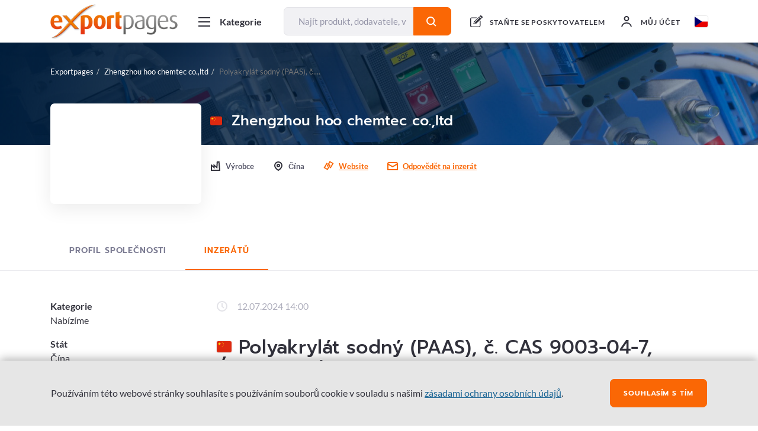

--- FILE ---
content_type: text/html; charset=UTF-8
request_url: https://exportpages.cz/ads/14744
body_size: 47155
content:



<!DOCTYPE html>
<html lang="cs-CZ">
<head>
    <meta charset="UTF-8">
    <meta name="viewport" content="width=device-width, initial-scale=1, shrink-to-fit=no">
    <link rel="apple-touch-icon" sizes="180x180" href="/apple-touch-icon.png">
    <link rel="icon" type="image/png" sizes="32x32" href="/favicon-32x32.png">
    <link rel="icon" type="image/png" sizes="16x16" href="/favicon-16x16.png">
    <link rel="manifest" href="/site.webmanifest">
    <link rel="mask-icon" href="/safari-pinned-tab.svg" color="#5bbad5">
    <meta name="msapplication-TileColor" content="#da532c">
    <meta name="theme-color" content="#ffffff">
    <meta name="csrf-param" content="_csrf-frontend">
<meta name="csrf-token" content="Fy9iuGygUvmd5r0v82G8sbAPvhulMdnEEgQFT8M_cTFOVzuPW5g-uP_V7l-eL8bZ01fZd8FUmPJ7dHUctVZFdA==">
    <title>Polyakrylát sodný (PAAS), č. CAS 9003-04-7, Úprava vody</title>
    
<script type="application/ld+json">[{"@type":"BreadcrumbList","itemListElement":[{"@type":"ListItem","position":1,"name":"Exportpages","item":"https://exportpages.cz/"},{"@type":"ListItem","position":2,"name":"Zhengzhou hoo chemtec co.,ltd","item":"https://exportpages.com/comp/151807"},{"@type":"ListItem","position":3,"name":"Polyakrylát sodný (PAAS), č...."}],"@context":"http://schema.org/"},{"name":"Exportpages","url":"https://exportpages.cz/","author":{"name":"Exportpages International GmbH","telephone":"+49724891790","logo":"https://exportpages.cz/img/logo.png","sameAs":["https://www.facebook.com/Exportpages","https://plus.google.com/+Exportpages","https://www.linkedin.com/company/exportpages","https://www.xing.com/companies/exportpagesinternationalgmbh"],"address":{"@type":"PostalAddress","addressCountry":"DE","addressLocality":"Karlsbad","postalCode":"76307","streetAddress":"Becker-Göring-Straße 15"},"@type":"Organization"},"@type":"WebSite","@context":"http://schema.org/"}]</script>    <meta name="google-site-verification" content="p2_t6dQaUpMBS-d4H_1x7o6-G_oPQreC_oxic3TNIb8">
<link href="https://exportpages.cz/ads/14744" rel="canonical">
<link href="/assets-prod/all-d1a1871fc84fc782a73dd1e374094ccb.css" rel="stylesheet">
<link href="/assets/6aebd92/flag-24.css" rel="stylesheet"></head>
<body>



<style>
    .header .header-body-outer .header-body {
        justify-content: space-between;
    }

    .header .header-body-outer .header-body .header-login,
    .header .header-body-outer .header-body .header-register {
        margin-left: 0;
    }

    .header .header-body-outer .header-body .header-logo {
        margin-top: .35rem;
        margin-right: 1rem;
    }

    .header .header-body-outer .header-body .header-catalog-button {
        margin-right: 1rem;
        padding-left: 1rem;
        padding-right: 1.25rem;
    }

    .header-language {
        margin-top: 1.7rem !important;
    }

    .header-language > .icon-flag-size {
        width: 1.4rem !important;
        height: 1.2rem !important;
        border-radius: .2rem !important;
    }

    .header-language-mobile {
        padding-top: 1.25rem !important;
    }

    .header-language-mobile-flag > .icon-flag-size {
        width: 1.4rem !important;
        height: 1.2rem !important;
        border-radius: .2rem !important;
        margin-top: .15rem !important;
    }

    .logo-text-s {
        width: 215px;
        height: 60px;
    }

    .icon-flag-size {
        box-shadow: 0 0 2px rgba(0,0,0,.3);
        border: none;
    }

    @media (max-width: 73.125rem) {
        .logo-text-s {
            width: 10.5rem;
            height: 3rem;
        }

        .header .header-body-outer .header-body .header-logo {
            margin-top: .5rem;
            margin-right: 0;
        }
    }
</style>

<div class="header-placeholder"></div>
<header class="header">
    <div class="header-body-outer">
        <div class="header-body">
            <a href="https://exportpages.cz/" >            <div class="header-logo-line"></div>
            <div class="header-logo logo-text-s"></div>
            </a>
            <div class="header-mobile-right-buttons">
                <div class="header-mobile-right-button header-language-mobile">
                    <span class="header-language-mobile-flag"><i class="icon icon-flag-size icon-CZ icon-flag"></i></span>
                    <i class="icon icon-fill-dark icon-s icon-close header-language-mobile-close"
                       style="display: none;"></i>
                </div>

                <div class="header-mobile-right-button header-catalog-mobile">
                    <i class="icon icon-fill-dark icon-menu"></i>
                </div>
                <div class="header-mobile-right-button header-catalog-mobile-close">
                    <i class="icon icon-fill-dark icon-close"></i>
                </div>

                <div class="header-mobile-right-button header-search-mobile">
                                            <i class="icon icon-fill-dark icon-s icon-search"></i>
                                    </div>
            </div>


            <div class="tooltip bs-tooltip-bottom header-language-tooltip-mobile">
                <div class="tooltip-inner align-content-center">
                    <ul>
                                                                                                                                                                                                                                                            <li class="">
                                <a href="//exportpages.al">
                                    <i class="icon icon-flag-size icon-AL icon-flag"></i>
                                    Albánie (SQ)                                    <i class="icon icon-fill-dark icon-s icon-tick" style="display: none;"></i>
                                </a>
                            </li>
                                                                                                                                                                                                                                                            <li class="">
                                <a href="//exportpages.fr">
                                    <i class="icon icon-flag-size icon-BE icon-flag"></i>
                                    Belgie (FR)                                    <i class="icon icon-fill-dark icon-s icon-tick" style="display: none;"></i>
                                </a>
                            </li>
                                                                                                                                                                                                                                                            <li class="">
                                <a href="//exportpages.nl">
                                    <i class="icon icon-flag-size icon-BE icon-flag"></i>
                                    Belgie (NL)                                    <i class="icon icon-fill-dark icon-s icon-tick" style="display: none;"></i>
                                </a>
                            </li>
                                                                                                                                                                                                                                                            <li class="">
                                <a href="//exportpages-adria.com">
                                    <i class="icon icon-flag-size icon-BA icon-flag"></i>
                                    Bosna a Hercegovina (BH)                                    <i class="icon icon-fill-dark icon-s icon-tick" style="display: none;"></i>
                                </a>
                            </li>
                                                                                                                                                                                                                                                            <li class="">
                                <a href="//exportpages.bg">
                                    <i class="icon icon-flag-size icon-BG icon-flag"></i>
                                    Bulharsko (BG)                                    <i class="icon icon-fill-dark icon-s icon-tick" style="display: none;"></i>
                                </a>
                            </li>
                                                                                                                                                                                                                                                            <li class="header-language-list-active-item">
                                <a href="//exportpages.cz">
                                    <i class="icon icon-flag-size icon-CZ icon-flag"></i>
                                    Česká Republika (CS)                                    <i class="icon icon-fill-dark icon-s icon-tick" style=""></i>
                                </a>
                            </li>
                                                                                                                                                                                                                                                            <li class="">
                                <a href="//exportpages-adria.com">
                                    <i class="icon icon-flag-size icon-HR icon-flag"></i>
                                    Chorvatsko (HR)                                    <i class="icon icon-fill-dark icon-s icon-tick" style="display: none;"></i>
                                </a>
                            </li>
                                                                                                                                                                                                                                                            <li class="">
                                <a href="//exportpages.cn">
                                    <i class="icon icon-flag-size icon-CN icon-flag"></i>
                                    Čína (ZH)                                    <i class="icon icon-fill-dark icon-s icon-tick" style="display: none;"></i>
                                </a>
                            </li>
                                                                                                                                                                                                                                                            <li class="">
                                <a href="//exportpages.dk">
                                    <i class="icon icon-flag-size icon-DK icon-flag"></i>
                                    Dánsko (DA)                                    <i class="icon icon-fill-dark icon-s icon-tick" style="display: none;"></i>
                                </a>
                            </li>
                                                                                                                                                                                                                                                            <li class="">
                                <a href="//exportpages.ee">
                                    <i class="icon icon-flag-size icon-EE icon-flag"></i>
                                    Estonsko (ET)                                    <i class="icon icon-fill-dark icon-s icon-tick" style="display: none;"></i>
                                </a>
                            </li>
                                                                                                                                                                                                                                                            <li class="">
                                <a href="//exportpages.fi">
                                    <i class="icon icon-flag-size icon-FI icon-flag"></i>
                                    Finsko (FI)                                    <i class="icon icon-fill-dark icon-s icon-tick" style="display: none;"></i>
                                </a>
                            </li>
                                                                                                                                                                                                                                                            <li class="">
                                <a href="//exportpages.fr">
                                    <i class="icon icon-flag-size icon-FR icon-flag"></i>
                                    Francie (FR)                                    <i class="icon icon-fill-dark icon-s icon-tick" style="display: none;"></i>
                                </a>
                            </li>
                                                                                                                                                                                                                                                            <li class="">
                                <a href="//exportpages.it">
                                    <i class="icon icon-flag-size icon-IT icon-flag"></i>
                                    Itálie (IT)                                    <i class="icon icon-fill-dark icon-s icon-tick" style="display: none;"></i>
                                </a>
                            </li>
                                                                                                                                                                                                                                                            <li class="">
                                <a href="//exportpages.jp">
                                    <i class="icon icon-flag-size icon-JP icon-flag"></i>
                                    Japonsko (JA)                                    <i class="icon icon-fill-dark icon-s icon-tick" style="display: none;"></i>
                                </a>
                            </li>
                                                                                                                                                                                                                                                            <li class="">
                                <a href="//exportpages.co.kr">
                                    <i class="icon icon-flag-size icon-KR icon-flag"></i>
                                    Jižní Korea (KO)                                    <i class="icon icon-fill-dark icon-s icon-tick" style="display: none;"></i>
                                </a>
                            </li>
                                                                                                                                                                                                                                                            <li class="">
                                <a href="//exportpages.lt">
                                    <i class="icon icon-flag-size icon-LT icon-flag"></i>
                                    Litva (LT)                                    <i class="icon icon-fill-dark icon-s icon-tick" style="display: none;"></i>
                                </a>
                            </li>
                                                                                                                                                                                                                                                            <li class="">
                                <a href="//exportpages.lv">
                                    <i class="icon icon-flag-size icon-LV icon-flag"></i>
                                    Lotyšsko (LV)                                    <i class="icon icon-fill-dark icon-s icon-tick" style="display: none;"></i>
                                </a>
                            </li>
                                                                                                                                                                                                                                                            <li class="">
                                <a href="//exportpages.hu">
                                    <i class="icon icon-flag-size icon-HU icon-flag"></i>
                                    Maďarsko (HU)                                    <i class="icon icon-fill-dark icon-s icon-tick" style="display: none;"></i>
                                </a>
                            </li>
                                                                                                                                                                                                                                                            <li class="">
                                <a href="//exportpages.de">
                                    <i class="icon icon-flag-size icon-DE icon-flag"></i>
                                    Německo (DE)                                    <i class="icon icon-fill-dark icon-s icon-tick" style="display: none;"></i>
                                </a>
                            </li>
                                                                                                                                                                                                                                                            <li class="">
                                <a href="//exportpages.nl">
                                    <i class="icon icon-flag-size icon-NL icon-flag"></i>
                                    Nizozemsko (NL)                                    <i class="icon icon-fill-dark icon-s icon-tick" style="display: none;"></i>
                                </a>
                            </li>
                                                                                                                                                                                                                                                            <li class="">
                                <a href="//exportpages.no">
                                    <i class="icon icon-flag-size icon-NO icon-flag"></i>
                                    Norsko (NO)                                    <i class="icon icon-fill-dark icon-s icon-tick" style="display: none;"></i>
                                </a>
                            </li>
                                                                                                                                                                                                                                                            <li class="">
                                <a href="//exportpages.pl">
                                    <i class="icon icon-flag-size icon-PL icon-flag"></i>
                                    Polsko (PL)                                    <i class="icon icon-fill-dark icon-s icon-tick" style="display: none;"></i>
                                </a>
                            </li>
                                                                                                                                                                                                                                                            <li class="">
                                <a href="//exportpages.pt">
                                    <i class="icon icon-flag-size icon-PT icon-flag"></i>
                                    Portugalsko (PT)                                    <i class="icon icon-fill-dark icon-s icon-tick" style="display: none;"></i>
                                </a>
                            </li>
                                                                                                                                                                                                                                                            <li class="">
                                <a href="//exportpages.de">
                                    <i class="icon icon-flag-size icon-AT icon-flag"></i>
                                    Rakousko (DE)                                    <i class="icon icon-fill-dark icon-s icon-tick" style="display: none;"></i>
                                </a>
                            </li>
                                                                                                                                                                                                                                                            <li class="">
                                <a href="//exportpages.gr">
                                    <i class="icon icon-flag-size icon-GR icon-flag"></i>
                                    Řecko (EL)                                    <i class="icon icon-fill-dark icon-s icon-tick" style="display: none;"></i>
                                </a>
                            </li>
                                                                                                                                                                                                                                                            <li class="">
                                <a href="//exportpages.ro">
                                    <i class="icon icon-flag-size icon-RO icon-flag"></i>
                                    Rumunsko (RO)                                    <i class="icon icon-fill-dark icon-s icon-tick" style="display: none;"></i>
                                </a>
                            </li>
                                                                                                                                                                                                                                                            <li class="">
                                <a href="//exportpages.sk">
                                    <i class="icon icon-flag-size icon-SK icon-flag"></i>
                                    Slovensko (SK)                                    <i class="icon icon-fill-dark icon-s icon-tick" style="display: none;"></i>
                                </a>
                            </li>
                                                                                                                                                                                                                                                            <li class="">
                                <a href="//exportpages.si">
                                    <i class="icon icon-flag-size icon-SI icon-flag"></i>
                                    Slovinsko (SL)                                    <i class="icon icon-fill-dark icon-s icon-tick" style="display: none;"></i>
                                </a>
                            </li>
                                                                                                                                                                                                                                                            <li class="">
                                <a href="//exportpages.es">
                                    <i class="icon icon-flag-size icon-ES icon-flag"></i>
                                    Španělsko (ES)                                    <i class="icon icon-fill-dark icon-s icon-tick" style="display: none;"></i>
                                </a>
                            </li>
                                                                                                                                                                                                                                                            <li class="">
                                <a href="//exportpages.ae">
                                    <i class="icon icon-flag-size icon-AE icon-flag"></i>
                                    Spojené arabské emiráty (AR)                                    <i class="icon icon-fill-dark icon-s icon-tick" style="display: none;"></i>
                                </a>
                            </li>
                                                                                                                                                                                                                                                            <li class="">
                                <a href="//exportpages.com">
                                    <i class="icon icon-flag-size icon-GB icon-flag"></i>
                                    Spojené království Velká Británie (EN)                                    <i class="icon icon-fill-dark icon-s icon-tick" style="display: none;"></i>
                                </a>
                            </li>
                                                                                                                                                                                                                                                            <li class="">
                                <a href="//exportpages.com">
                                    <i class="icon icon-flag-size icon-US icon-flag"></i>
                                    Spojené státy americké (EN)                                    <i class="icon icon-fill-dark icon-s icon-tick" style="display: none;"></i>
                                </a>
                            </li>
                                                                                                                                                                                                                                                            <li class="">
                                <a href="//exportpages-adria.com">
                                    <i class="icon icon-flag-size icon-RS icon-flag"></i>
                                    Srbsko (RS)                                    <i class="icon icon-fill-dark icon-s icon-tick" style="display: none;"></i>
                                </a>
                            </li>
                                                                                                                                                                                                                                                            <li class="">
                                <a href="//exportpages.se">
                                    <i class="icon icon-flag-size icon-SE icon-flag"></i>
                                    Švédsko (SV)                                    <i class="icon icon-fill-dark icon-s icon-tick" style="display: none;"></i>
                                </a>
                            </li>
                                                                                                                                                                                                                                                            <li class="">
                                <a href="//exportpages.de">
                                    <i class="icon icon-flag-size icon-CH icon-flag"></i>
                                    Švýcarsko (DE)                                    <i class="icon icon-fill-dark icon-s icon-tick" style="display: none;"></i>
                                </a>
                            </li>
                                                                                                                                                                                                                                                            <li class="">
                                <a href="//exportpages.fr">
                                    <i class="icon icon-flag-size icon-CH icon-flag"></i>
                                    Švýcarsko (FR)                                    <i class="icon icon-fill-dark icon-s icon-tick" style="display: none;"></i>
                                </a>
                            </li>
                                                                                                                                                                                                                                                            <li class="">
                                <a href="//exportpages.it">
                                    <i class="icon icon-flag-size icon-CH icon-flag"></i>
                                    Švýcarsko (IT)                                    <i class="icon icon-fill-dark icon-s icon-tick" style="display: none;"></i>
                                </a>
                            </li>
                                                                                                                                                                                                                                                            <li class="">
                                <a href="//exportpages.asia">
                                    <i class="icon icon-flag-size icon-TH icon-flag"></i>
                                    Thajsko (TH)                                    <i class="icon icon-fill-dark icon-s icon-tick" style="display: none;"></i>
                                </a>
                            </li>
                                                                                                                                                                                                                                                            <li class="">
                                <a href="//exportpages.com.tr">
                                    <i class="icon icon-flag-size icon-TR icon-flag"></i>
                                    Turecko (TR)                                    <i class="icon icon-fill-dark icon-s icon-tick" style="display: none;"></i>
                                </a>
                            </li>
                                                                                                                                                                                                                                                            <li class="">
                                <a href="//exportpages.vn">
                                    <i class="icon icon-flag-size icon-VN icon-flag"></i>
                                    Vietnam (VI)                                    <i class="icon icon-fill-dark icon-s icon-tick" style="display: none;"></i>
                                </a>
                            </li>
                                            </ul>
                </div>
            </div>


            <div class="header-search-box-mobile" style="display: none;">
                
<form class="" action="https://exportpages.cz/vyhledavani" method="get">    <div class="input-group">
        <input type="text" class="form-control header-search-field" name="term" placeholder="Najít produkt, dodavatele, výrobce..." aria-label="Najít produkt, dodavatele, výrobce..." aria-describedby="button-search">        <i class="fa fa-circle-o-notch fa-spin header-search-loading"></i>
        <div class="input-group-append">
            <button class="btn btn-sm btn-primary" type="submit"><i
                    class="icon icon-fill-white icon-s icon-search"></i></button>
        </div>
    </div>
</form>                <i class="icon icon-fill-dark icon-s icon-close header-search-box-mobile-close"></i>
            </div>


            <div class="header-catalog-button">
                <i class="icon icon-fill-dark icon-menu"></i>
                <i class="icon icon-fill-dark icon-close"></i>
                <div class="header-catalog-button-text body-heading-s">Kategorie</div>
            </div>

                        <div class="header-search">
                
<form class="" action="https://exportpages.cz/vyhledavani" method="get">    <div class="input-group">
        <input type="text" class="form-control header-search-field" name="term" placeholder="Najít produkt, dodavatele, výrobce..." aria-label="Najít produkt, dodavatele, výrobce..." aria-describedby="button-search">        <i class="fa fa-circle-o-notch fa-spin header-search-loading"></i>
        <div class="input-group-append">
            <button class="btn btn-sm btn-primary" type="submit"><i
                    class="icon icon-fill-white icon-s icon-search"></i></button>
        </div>
    </div>
</form>            </div>
            

                <div class="header-register">
                                            <i class="icon icon-fill-dark icon-join-now"></i>
                        <a href="https://exportpages.cz/zaregistrujte-se-jako-vyvozce" class="header-register-text">STAŇTE SE POSKYTOVATELEM</a>
                                    </div>
                <div class="header-login">
                                            <i class="icon icon-fill-dark icon-profile"></i>
                        <div class="header-login-text">můj účet</div>
                    
                                            <div class="tooltip bs-tooltip-bottom header-login-tooltip">
                            <div class="arrow"></div>
                            <div class="tooltip-inner align-content-center">
                                
<div id="p0" data-pjax-container="" data-pjax-timeout="1000">    <form id="w2" action="https://exportpages.cz/layout/ajax/login?redirectUrl=%2Fads%2F14744&amp;formId=w2&amp;pjaxId=p0" method="post" data-pjax>
<input type="hidden" name="_csrf-frontend" value="Fy9iuGygUvmd5r0v82G8sbAPvhulMdnEEgQFT8M_cTFOVzuPW5g-uP_V7l-eL8bZ01fZd8FUmPJ7dHUctVZFdA==">            <div class="form-group field-w2-userform-email_address required">

<input type="text" id="w2-userform-email_address" class="form-control form-control-sm" name="UserForm[email_address]" placeholder="E-mailová adresa" aria-required="true">

<div class="help-block"></div>
</div>        <div class="form-group field-w2-userform-password required">

<input type="password" id="w2-userform-password" class="form-control form-control-sm" name="UserForm[password]" placeholder="Heslo" aria-required="true">

<div class="help-block"></div>
</div>        <div class="custom-control custom-checkbox mb-3">
            <input type="checkbox" id="w2-userform-rememberme" class="custom-control-input" name="UserForm[rememberMe]" value="1">            <label class="custom-control-label" for="w2-userform-rememberme">Zůstaňte přihlášeni</label>
        </div>
        <button type="submit" class="btn mb-3 btn-primary btn-sm w-100">můj účet</button>
    </form></div>                    <a href="https://exportpages.cz/request-password-reset" class="header-login-pass-forg-link">Obnovit heslo</a>
                            </div>
                        </div>
                                    </div>

                <div class="header-language">
                    <i class="icon icon-flag-size icon-CZ icon-flag"></i>
                    <div class="tooltip bs-tooltip-bottom header-language-tooltip">
                        <div class="arrow"></div>
                        <div class="tooltip-inner align-content-center">
                            <ul>
                                                                                                                                                                                                                                                                                                                                    <li class="">
                                        <a href="//exportpages.al">
                                            <i class="icon icon-flag-size icon-AL icon-flag"></i>
                                            Albánie (SQ)                                            <i class="icon icon-fill-dark icon-s icon-tick" style="display: none;"></i>
                                        </a>
                                    </li>
                                                                                                                                                                                                                                                                                                                                    <li class="">
                                        <a href="//exportpages.fr">
                                            <i class="icon icon-flag-size icon-BE icon-flag"></i>
                                            Belgie (FR)                                            <i class="icon icon-fill-dark icon-s icon-tick" style="display: none;"></i>
                                        </a>
                                    </li>
                                                                                                                                                                                                                                                                                                                                    <li class="">
                                        <a href="//exportpages.nl">
                                            <i class="icon icon-flag-size icon-BE icon-flag"></i>
                                            Belgie (NL)                                            <i class="icon icon-fill-dark icon-s icon-tick" style="display: none;"></i>
                                        </a>
                                    </li>
                                                                                                                                                                                                                                                                                                                                    <li class="">
                                        <a href="//exportpages-adria.com">
                                            <i class="icon icon-flag-size icon-BA icon-flag"></i>
                                            Bosna a Hercegovina (BH)                                            <i class="icon icon-fill-dark icon-s icon-tick" style="display: none;"></i>
                                        </a>
                                    </li>
                                                                                                                                                                                                                                                                                                                                    <li class="">
                                        <a href="//exportpages.bg">
                                            <i class="icon icon-flag-size icon-BG icon-flag"></i>
                                            Bulharsko (BG)                                            <i class="icon icon-fill-dark icon-s icon-tick" style="display: none;"></i>
                                        </a>
                                    </li>
                                                                                                                                                                                                                                                                                                                                    <li class="header-language-list-active-item">
                                        <a href="//exportpages.cz">
                                            <i class="icon icon-flag-size icon-CZ icon-flag"></i>
                                            Česká Republika (CS)                                            <i class="icon icon-fill-dark icon-s icon-tick" style=""></i>
                                        </a>
                                    </li>
                                                                                                                                                                                                                                                                                                                                    <li class="">
                                        <a href="//exportpages-adria.com">
                                            <i class="icon icon-flag-size icon-HR icon-flag"></i>
                                            Chorvatsko (HR)                                            <i class="icon icon-fill-dark icon-s icon-tick" style="display: none;"></i>
                                        </a>
                                    </li>
                                                                                                                                                                                                                                                                                                                                    <li class="">
                                        <a href="//exportpages.cn">
                                            <i class="icon icon-flag-size icon-CN icon-flag"></i>
                                            Čína (ZH)                                            <i class="icon icon-fill-dark icon-s icon-tick" style="display: none;"></i>
                                        </a>
                                    </li>
                                                                                                                                                                                                                                                                                                                                    <li class="">
                                        <a href="//exportpages.dk">
                                            <i class="icon icon-flag-size icon-DK icon-flag"></i>
                                            Dánsko (DA)                                            <i class="icon icon-fill-dark icon-s icon-tick" style="display: none;"></i>
                                        </a>
                                    </li>
                                                                                                                                                                                                                                                                                                                                    <li class="">
                                        <a href="//exportpages.ee">
                                            <i class="icon icon-flag-size icon-EE icon-flag"></i>
                                            Estonsko (ET)                                            <i class="icon icon-fill-dark icon-s icon-tick" style="display: none;"></i>
                                        </a>
                                    </li>
                                                                                                                                                                                                                                                                                                                                    <li class="">
                                        <a href="//exportpages.fi">
                                            <i class="icon icon-flag-size icon-FI icon-flag"></i>
                                            Finsko (FI)                                            <i class="icon icon-fill-dark icon-s icon-tick" style="display: none;"></i>
                                        </a>
                                    </li>
                                                                                                                                                                                                                                                                                                                                    <li class="">
                                        <a href="//exportpages.fr">
                                            <i class="icon icon-flag-size icon-FR icon-flag"></i>
                                            Francie (FR)                                            <i class="icon icon-fill-dark icon-s icon-tick" style="display: none;"></i>
                                        </a>
                                    </li>
                                                                                                                                                                                                                                                                                                                                    <li class="">
                                        <a href="//exportpages.it">
                                            <i class="icon icon-flag-size icon-IT icon-flag"></i>
                                            Itálie (IT)                                            <i class="icon icon-fill-dark icon-s icon-tick" style="display: none;"></i>
                                        </a>
                                    </li>
                                                                                                                                                                                                                                                                                                                                    <li class="">
                                        <a href="//exportpages.jp">
                                            <i class="icon icon-flag-size icon-JP icon-flag"></i>
                                            Japonsko (JA)                                            <i class="icon icon-fill-dark icon-s icon-tick" style="display: none;"></i>
                                        </a>
                                    </li>
                                                                                                                                                                                                                                                                                                                                    <li class="">
                                        <a href="//exportpages.co.kr">
                                            <i class="icon icon-flag-size icon-KR icon-flag"></i>
                                            Jižní Korea (KO)                                            <i class="icon icon-fill-dark icon-s icon-tick" style="display: none;"></i>
                                        </a>
                                    </li>
                                                                                                                                                                                                                                                                                                                                    <li class="">
                                        <a href="//exportpages.lt">
                                            <i class="icon icon-flag-size icon-LT icon-flag"></i>
                                            Litva (LT)                                            <i class="icon icon-fill-dark icon-s icon-tick" style="display: none;"></i>
                                        </a>
                                    </li>
                                                                                                                                                                                                                                                                                                                                    <li class="">
                                        <a href="//exportpages.lv">
                                            <i class="icon icon-flag-size icon-LV icon-flag"></i>
                                            Lotyšsko (LV)                                            <i class="icon icon-fill-dark icon-s icon-tick" style="display: none;"></i>
                                        </a>
                                    </li>
                                                                                                                                                                                                                                                                                                                                    <li class="">
                                        <a href="//exportpages.hu">
                                            <i class="icon icon-flag-size icon-HU icon-flag"></i>
                                            Maďarsko (HU)                                            <i class="icon icon-fill-dark icon-s icon-tick" style="display: none;"></i>
                                        </a>
                                    </li>
                                                                                                                                                                                                                                                                                                                                    <li class="">
                                        <a href="//exportpages.de">
                                            <i class="icon icon-flag-size icon-DE icon-flag"></i>
                                            Německo (DE)                                            <i class="icon icon-fill-dark icon-s icon-tick" style="display: none;"></i>
                                        </a>
                                    </li>
                                                                                                                                                                                                                                                                                                                                    <li class="">
                                        <a href="//exportpages.nl">
                                            <i class="icon icon-flag-size icon-NL icon-flag"></i>
                                            Nizozemsko (NL)                                            <i class="icon icon-fill-dark icon-s icon-tick" style="display: none;"></i>
                                        </a>
                                    </li>
                                                                                                                                                                                                                                                                                                                                    <li class="">
                                        <a href="//exportpages.no">
                                            <i class="icon icon-flag-size icon-NO icon-flag"></i>
                                            Norsko (NO)                                            <i class="icon icon-fill-dark icon-s icon-tick" style="display: none;"></i>
                                        </a>
                                    </li>
                                                                                                                                                                                                                                                                                                                                    <li class="">
                                        <a href="//exportpages.pl">
                                            <i class="icon icon-flag-size icon-PL icon-flag"></i>
                                            Polsko (PL)                                            <i class="icon icon-fill-dark icon-s icon-tick" style="display: none;"></i>
                                        </a>
                                    </li>
                                                                                                                                                                                                                                                                                                                                    <li class="">
                                        <a href="//exportpages.pt">
                                            <i class="icon icon-flag-size icon-PT icon-flag"></i>
                                            Portugalsko (PT)                                            <i class="icon icon-fill-dark icon-s icon-tick" style="display: none;"></i>
                                        </a>
                                    </li>
                                                                                                                                                                                                                                                                                                                                    <li class="">
                                        <a href="//exportpages.de">
                                            <i class="icon icon-flag-size icon-AT icon-flag"></i>
                                            Rakousko (DE)                                            <i class="icon icon-fill-dark icon-s icon-tick" style="display: none;"></i>
                                        </a>
                                    </li>
                                                                                                                                                                                                                                                                                                                                    <li class="">
                                        <a href="//exportpages.gr">
                                            <i class="icon icon-flag-size icon-GR icon-flag"></i>
                                            Řecko (EL)                                            <i class="icon icon-fill-dark icon-s icon-tick" style="display: none;"></i>
                                        </a>
                                    </li>
                                                                                                                                                                                                                                                                                                                                    <li class="">
                                        <a href="//exportpages.ro">
                                            <i class="icon icon-flag-size icon-RO icon-flag"></i>
                                            Rumunsko (RO)                                            <i class="icon icon-fill-dark icon-s icon-tick" style="display: none;"></i>
                                        </a>
                                    </li>
                                                                                                                                                                                                                                                                                                                                    <li class="">
                                        <a href="//exportpages.sk">
                                            <i class="icon icon-flag-size icon-SK icon-flag"></i>
                                            Slovensko (SK)                                            <i class="icon icon-fill-dark icon-s icon-tick" style="display: none;"></i>
                                        </a>
                                    </li>
                                                                                                                                                                                                                                                                                                                                    <li class="">
                                        <a href="//exportpages.si">
                                            <i class="icon icon-flag-size icon-SI icon-flag"></i>
                                            Slovinsko (SL)                                            <i class="icon icon-fill-dark icon-s icon-tick" style="display: none;"></i>
                                        </a>
                                    </li>
                                                                                                                                                                                                                                                                                                                                    <li class="">
                                        <a href="//exportpages.es">
                                            <i class="icon icon-flag-size icon-ES icon-flag"></i>
                                            Španělsko (ES)                                            <i class="icon icon-fill-dark icon-s icon-tick" style="display: none;"></i>
                                        </a>
                                    </li>
                                                                                                                                                                                                                                                                                                                                    <li class="">
                                        <a href="//exportpages.ae">
                                            <i class="icon icon-flag-size icon-AE icon-flag"></i>
                                            Spojené arabské emiráty (AR)                                            <i class="icon icon-fill-dark icon-s icon-tick" style="display: none;"></i>
                                        </a>
                                    </li>
                                                                                                                                                                                                                                                                                                                                    <li class="">
                                        <a href="//exportpages.com">
                                            <i class="icon icon-flag-size icon-GB icon-flag"></i>
                                            Spojené království Velká Británie (EN)                                            <i class="icon icon-fill-dark icon-s icon-tick" style="display: none;"></i>
                                        </a>
                                    </li>
                                                                                                                                                                                                                                                                                                                                    <li class="">
                                        <a href="//exportpages.com">
                                            <i class="icon icon-flag-size icon-US icon-flag"></i>
                                            Spojené státy americké (EN)                                            <i class="icon icon-fill-dark icon-s icon-tick" style="display: none;"></i>
                                        </a>
                                    </li>
                                                                                                                                                                                                                                                                                                                                    <li class="">
                                        <a href="//exportpages-adria.com">
                                            <i class="icon icon-flag-size icon-RS icon-flag"></i>
                                            Srbsko (RS)                                            <i class="icon icon-fill-dark icon-s icon-tick" style="display: none;"></i>
                                        </a>
                                    </li>
                                                                                                                                                                                                                                                                                                                                    <li class="">
                                        <a href="//exportpages.se">
                                            <i class="icon icon-flag-size icon-SE icon-flag"></i>
                                            Švédsko (SV)                                            <i class="icon icon-fill-dark icon-s icon-tick" style="display: none;"></i>
                                        </a>
                                    </li>
                                                                                                                                                                                                                                                                                                                                    <li class="">
                                        <a href="//exportpages.de">
                                            <i class="icon icon-flag-size icon-CH icon-flag"></i>
                                            Švýcarsko (DE)                                            <i class="icon icon-fill-dark icon-s icon-tick" style="display: none;"></i>
                                        </a>
                                    </li>
                                                                                                                                                                                                                                                                                                                                    <li class="">
                                        <a href="//exportpages.fr">
                                            <i class="icon icon-flag-size icon-CH icon-flag"></i>
                                            Švýcarsko (FR)                                            <i class="icon icon-fill-dark icon-s icon-tick" style="display: none;"></i>
                                        </a>
                                    </li>
                                                                                                                                                                                                                                                                                                                                    <li class="">
                                        <a href="//exportpages.it">
                                            <i class="icon icon-flag-size icon-CH icon-flag"></i>
                                            Švýcarsko (IT)                                            <i class="icon icon-fill-dark icon-s icon-tick" style="display: none;"></i>
                                        </a>
                                    </li>
                                                                                                                                                                                                                                                                                                                                    <li class="">
                                        <a href="//exportpages.asia">
                                            <i class="icon icon-flag-size icon-TH icon-flag"></i>
                                            Thajsko (TH)                                            <i class="icon icon-fill-dark icon-s icon-tick" style="display: none;"></i>
                                        </a>
                                    </li>
                                                                                                                                                                                                                                                                                                                                    <li class="">
                                        <a href="//exportpages.com.tr">
                                            <i class="icon icon-flag-size icon-TR icon-flag"></i>
                                            Turecko (TR)                                            <i class="icon icon-fill-dark icon-s icon-tick" style="display: none;"></i>
                                        </a>
                                    </li>
                                                                                                                                                                                                                                                                                                                                    <li class="">
                                        <a href="//exportpages.vn">
                                            <i class="icon icon-flag-size icon-VN icon-flag"></i>
                                            Vietnam (VI)                                            <i class="icon icon-fill-dark icon-s icon-tick" style="display: none;"></i>
                                        </a>
                                    </li>
                                                            </ul>
                        </div>
                    </div>
                </div>
        </div>
    </div>

    <div class="header-catalog-list">
        <ul class="header-catalog-list-body">
                                                                        <li class="header-catalog-list-item">
                    <a>Stavebnictví</a>
                    <div class="header-catalog-sublist header-catalog-sublist-top">
                        <div class="header-catalog-sublist-box">
                            <div class="header-catalog-sublist-box-col" style="float: none">
                                <div class="header-catalog-sublist-list-box" style="width: auto">
                                    <div class="header-catalog-sublist-title"><a href="https://exportpages.cz/cat/1">Stavebnictví</a></div>
                                </div>
                            </div>
                                                                                                                                                                                                                                                                                                                <div class="header-catalog-sublist-box-col">
                                                                        <div class="header-catalog-sublist-list-box">
                                        <div class="header-catalog-sublist-title"><a href="https://exportpages.cz/cat/82455">Chemické stavební materiály</a></div>
                                        <ul class="header-catalog-sublist-body">
                                                                                                                                                                                                                                                        <li class="header-catalog-header-catalog-sublist-item">
                                                        <a href="https://exportpages.cz/cat/74600">Zahradní stavební materiály</a>
                                                    </li>
                                                                                                                                                                                                            <li class="header-catalog-header-catalog-sublist-item">
                                                        <a href="https://exportpages.cz/cat/88247">Silniční stavební materiály</a>
                                                    </li>
                                                                                                                                                                                                            <li class="header-catalog-header-catalog-sublist-item">
                                                        <a href="https://exportpages.cz/cat/61513">Nehořlavé stavební materiály</a>
                                                    </li>
                                                                                                                                                                                                            <li class="header-catalog-header-catalog-sublist-item">
                                                        <a href="https://exportpages.cz/cat/28915">Přísady do betonu</a>
                                                    </li>
                                                                                                                                    </ul>
                                    </div>
                                                                                                                                                                                                                                                        <div class="header-catalog-sublist-list-box">
                                        <div class="header-catalog-sublist-title"><a href="https://exportpages.cz/cat/85">Stavební prefabrikáty</a></div>
                                        <ul class="header-catalog-sublist-body">
                                                                                                                                                                                                                                                        <li class="header-catalog-header-catalog-sublist-item">
                                                        <a href="https://exportpages.cz/cat/81469">Prvky dveří</a>
                                                    </li>
                                                                                                                                                                                                            <li class="header-catalog-header-catalog-sublist-item">
                                                        <a href="https://exportpages.cz/cat/56432">Prumyslová vrata</a>
                                                    </li>
                                                                                                                                                                                                            <li class="header-catalog-header-catalog-sublist-item">
                                                        <a href="https://exportpages.cz/cat/95810">Schody</a>
                                                    </li>
                                                                                                                                                                                                            <li class="header-catalog-header-catalog-sublist-item">
                                                        <a href="https://exportpages.cz/cat/95740">Konstrukce oken </a>
                                                    </li>
                                                                                                                                    </ul>
                                    </div>
                                                                            </div>
                                                                                                                                                                                                                                                            <div class="header-catalog-sublist-box-col">
                                                                        <div class="header-catalog-sublist-list-box">
                                        <div class="header-catalog-sublist-title"><a href="https://exportpages.cz/cat/124">Stavební náradí</a></div>
                                        <ul class="header-catalog-sublist-body">
                                                                                                                                                                                                                                                        <li class="header-catalog-header-catalog-sublist-item">
                                                        <a href="https://exportpages.cz/cat/84323">Použité stavební stroje</a>
                                                    </li>
                                                                                                                                                                                                            <li class="header-catalog-header-catalog-sublist-item">
                                                        <a href="https://exportpages.cz/cat/48135">Silniční stavební stroje</a>
                                                    </li>
                                                                                                                                                                                                            <li class="header-catalog-header-catalog-sublist-item">
                                                        <a href="https://exportpages.cz/cat/84536">Stroje pro pokládku kolejí</a>
                                                    </li>
                                                                                                                                    </ul>
                                    </div>
                                                                                                                                                                                                                                                        <div class="header-catalog-sublist-list-box">
                                        <div class="header-catalog-sublist-title"><a href="https://exportpages.cz/cat/43">Stavebniny a stavební materiály</a></div>
                                        <ul class="header-catalog-sublist-body">
                                                                                                                                                                                                                                                        <li class="header-catalog-header-catalog-sublist-item">
                                                        <a href="https://exportpages.cz/cat/71165">Strešní stavební materiály</a>
                                                    </li>
                                                                                                                                                                                                            <li class="header-catalog-header-catalog-sublist-item">
                                                        <a href="https://exportpages.cz/cat/80865">Zvukové izolační panely</a>
                                                    </li>
                                                                                                                                                                                                            <li class="header-catalog-header-catalog-sublist-item">
                                                        <a href="https://exportpages.cz/cat/78376">Stavební dřevo</a>
                                                    </li>
                                                                                                                                                                                                            <li class="header-catalog-header-catalog-sublist-item">
                                                        <a href="https://exportpages.cz/cat/88738">Izolační materiály</a>
                                                    </li>
                                                                                                                                    </ul>
                                    </div>
                                                                            </div>
                                                                                                                                                                                                                                                            <div class="header-catalog-sublist-box-col">
                                                                        <div class="header-catalog-sublist-list-box">
                                        <div class="header-catalog-sublist-title"><a href="https://exportpages.cz/cat/15770">Stavební nástroje</a></div>
                                        <ul class="header-catalog-sublist-body">
                                                                                                                                                                                                                                                        <li class="header-catalog-header-catalog-sublist-item">
                                                        <a href="https://exportpages.cz/cat/69591">Sadrové nůžky na obvazy</a>
                                                    </li>
                                                                                                                                                                                                            <li class="header-catalog-header-catalog-sublist-item">
                                                        <a href="https://exportpages.cz/cat/87380">Lešení</a>
                                                    </li>
                                                                                                                                                                                                            <li class="header-catalog-header-catalog-sublist-item">
                                                        <a href="https://exportpages.cz/cat/15763">Zednické nářadí</a>
                                                    </li>
                                                                                                                                                                                                            <li class="header-catalog-header-catalog-sublist-item">
                                                        <a href="https://exportpages.cz/cat/65486">Nivelační latě</a>
                                                    </li>
                                                                                                                                    </ul>
                                    </div>
                                                                                                                                                                                                                                                        <div class="header-catalog-sublist-list-box">
                                        <div class="header-catalog-sublist-title"><a href="https://exportpages.cz/cat/105">Těžby</a></div>
                                        <ul class="header-catalog-sublist-body">
                                                                                                                                                                                                                                                        <li class="header-catalog-header-catalog-sublist-item">
                                                        <a href="https://exportpages.cz/cat/80135">Hornické potřeby</a>
                                                    </li>
                                                                                                                                                                                                            <li class="header-catalog-header-catalog-sublist-item">
                                                        <a href="https://exportpages.cz/cat/58263">Stroje pro stavbu tunelů</a>
                                                    </li>
                                                                                                                                                                                                            <li class="header-catalog-header-catalog-sublist-item">
                                                        <a href="https://exportpages.cz/cat/24643">Hydraulická rypadla</a>
                                                    </li>
                                                                                                                                                                                                            <li class="header-catalog-header-catalog-sublist-item">
                                                        <a href="https://exportpages.cz/cat/82149">Důlní vozidla</a>
                                                    </li>
                                                                                                                                    </ul>
                                    </div>
                                                                            </div>
                                                                                                                                                                                                                                                            <div class="header-catalog-sublist-box-col">
                                                                        <div class="header-catalog-sublist-list-box">
                                        <div class="header-catalog-sublist-title"><a href="https://exportpages.cz/cat/157">Výstavba budov</a></div>
                                        <ul class="header-catalog-sublist-body">
                                                                                                                                                                                                                                                        <li class="header-catalog-header-catalog-sublist-item">
                                                        <a href="https://exportpages.cz/cat/25163">Výztuže</a>
                                                    </li>
                                                                                                                                                                                                            <li class="header-catalog-header-catalog-sublist-item">
                                                        <a href="https://exportpages.cz/cat/80825">Výstavby kanalizace</a>
                                                    </li>
                                                                                                                                                                                                            <li class="header-catalog-header-catalog-sublist-item">
                                                        <a href="https://exportpages.cz/cat/19460">Prefabrikované garáže</a>
                                                    </li>
                                                                                                                                                                                                            <li class="header-catalog-header-catalog-sublist-item">
                                                        <a href="https://exportpages.cz/cat/67585">Výtahy</a>
                                                    </li>
                                                                                                                                    </ul>
                                    </div>
                                                                                                                                                                                                                                                        <div class="header-catalog-sublist-list-box">
                                        <div class="header-catalog-sublist-title"><a href="https://exportpages.cz/cat/95812">Sanitární inženýrství</a></div>
                                        <ul class="header-catalog-sublist-body">
                                                                                                                                                                                                                                                        <li class="header-catalog-header-catalog-sublist-item">
                                                        <a href="https://exportpages.cz/cat/73051">Odvodňovací systémy</a>
                                                    </li>
                                                                                                                                                                                                            <li class="header-catalog-header-catalog-sublist-item">
                                                        <a href="https://exportpages.cz/cat/7153">Sauna</a>
                                                    </li>
                                                                                                                                                                                                            <li class="header-catalog-header-catalog-sublist-item">
                                                        <a href="https://exportpages.cz/cat/25065">Podlahové výpusti</a>
                                                    </li>
                                                                                                                                    </ul>
                                    </div>
                                                                            </div>
                                                                                                                                                                <i class="icon icon-fill-dark icon-s icon-close-mini header-catalog-sublist-box-close"></i>
                        </div>
                    </div>
                </li>
                                                                            <li class="header-catalog-list-item">
                    <a>Elektrotechnika</a>
                    <div class="header-catalog-sublist header-catalog-sublist-top">
                        <div class="header-catalog-sublist-box">
                            <div class="header-catalog-sublist-box-col" style="float: none">
                                <div class="header-catalog-sublist-list-box" style="width: auto">
                                    <div class="header-catalog-sublist-title"><a href="https://exportpages.cz/cat/5">Elektrotechnika</a></div>
                                </div>
                            </div>
                                                                                                                                                                                                                                                                                                                <div class="header-catalog-sublist-box-col">
                                                                        <div class="header-catalog-sublist-list-box">
                                        <div class="header-catalog-sublist-title"><a href="https://exportpages.cz/cat/257">Akumulátory a baterie</a></div>
                                        <ul class="header-catalog-sublist-body">
                                                                                                                                                                                                                                                        <li class="header-catalog-header-catalog-sublist-item">
                                                        <a href="https://exportpages.cz/cat/84650">Baterie</a>
                                                    </li>
                                                                                                                                                                                                            <li class="header-catalog-header-catalog-sublist-item">
                                                        <a href="https://exportpages.cz/cat/81651">Průmyslové baterie</a>
                                                    </li>
                                                                                                                                                                                                            <li class="header-catalog-header-catalog-sublist-item">
                                                        <a href="https://exportpages.cz/cat/90416">Kondenzátorové baterie</a>
                                                    </li>
                                                                                                                                                                                                            <li class="header-catalog-header-catalog-sublist-item">
                                                        <a href="https://exportpages.cz/cat/81652">Stacionární baterie</a>
                                                    </li>
                                                                                                                                    </ul>
                                    </div>
                                                                                                                                                                                                                                                        <div class="header-catalog-sublist-list-box">
                                        <div class="header-catalog-sublist-title"><a href="https://exportpages.cz/cat/108">Elektrické pohonné jednotky</a></div>
                                        <ul class="header-catalog-sublist-body">
                                                                                                                                                                                                                                                        <li class="header-catalog-header-catalog-sublist-item">
                                                        <a href="https://exportpages.cz/cat/5478">Elektromotory</a>
                                                    </li>
                                                                                                                                                                                                            <li class="header-catalog-header-catalog-sublist-item">
                                                        <a href="https://exportpages.cz/cat/88029">Opravy elektromotorů</a>
                                                    </li>
                                                                                                                                                                                                            <li class="header-catalog-header-catalog-sublist-item">
                                                        <a href="https://exportpages.cz/cat/94523">Vodou chlazené elektromotory</a>
                                                    </li>
                                                                                                                                    </ul>
                                    </div>
                                                                            </div>
                                                                                                                                                                                                                                                            <div class="header-catalog-sublist-box-col">
                                                                        <div class="header-catalog-sublist-list-box">
                                        <div class="header-catalog-sublist-title"><a href="https://exportpages.cz/cat/241">Elektronické konstrukční prvky</a></div>
                                        <ul class="header-catalog-sublist-body">
                                                                                                                                                                                                                                                        <li class="header-catalog-header-catalog-sublist-item">
                                                        <a href="https://exportpages.cz/cat/81199">Optoelektronické prvky</a>
                                                    </li>
                                                                                                                                                                                                            <li class="header-catalog-header-catalog-sublist-item">
                                                        <a href="https://exportpages.cz/cat/84493">Pasivní prvky</a>
                                                    </li>
                                                                                                                                                                                                            <li class="header-catalog-header-catalog-sublist-item">
                                                        <a href="https://exportpages.cz/cat/69894">Transformátor napětí</a>
                                                    </li>
                                                                                                                                                                                                            <li class="header-catalog-header-catalog-sublist-item">
                                                        <a href="https://exportpages.cz/cat/58218">Kondenzátory</a>
                                                    </li>
                                                                                                                                    </ul>
                                    </div>
                                                                                                                                                                                                                                                        <div class="header-catalog-sublist-list-box">
                                        <div class="header-catalog-sublist-title"><a href="https://exportpages.cz/cat/47">Kabely a vedení</a></div>
                                        <ul class="header-catalog-sublist-body">
                                                                                                                                                                                                                                                        <li class="header-catalog-header-catalog-sublist-item">
                                                        <a href="https://exportpages.cz/cat/25099">Ploché kabely</a>
                                                    </li>
                                                                                                                                                                                                            <li class="header-catalog-header-catalog-sublist-item">
                                                        <a href="https://exportpages.cz/cat/40645">Kabely stredneho napete</a>
                                                    </li>
                                                                                                                                                                                                            <li class="header-catalog-header-catalog-sublist-item">
                                                        <a href="https://exportpages.cz/cat/71411">Kabel vysokého napetí</a>
                                                    </li>
                                                                                                                                    </ul>
                                    </div>
                                                                            </div>
                                                                                                                                                                                                                                                            <div class="header-catalog-sublist-box-col">
                                                                        <div class="header-catalog-sublist-list-box">
                                        <div class="header-catalog-sublist-title"><a href="https://exportpages.cz/cat/68">Rozvodná zařízení</a></div>
                                        <ul class="header-catalog-sublist-body">
                                                                                                                                                                                                                                                        <li class="header-catalog-header-catalog-sublist-item">
                                                        <a href="https://exportpages.cz/cat/67140">Rozvodny středního napětí</a>
                                                    </li>
                                                                                                                                                                                                            <li class="header-catalog-header-catalog-sublist-item">
                                                        <a href="https://exportpages.cz/cat/67138">Rozvodny nízkého napětí</a>
                                                    </li>
                                                                                                                                    </ul>
                                    </div>
                                                                                                                                                                                                                                                        <div class="header-catalog-sublist-list-box">
                                        <div class="header-catalog-sublist-title"><a href="https://exportpages.cz/cat/87048">Energetická technika</a></div>
                                        <ul class="header-catalog-sublist-body">
                                                                                                                                                                                                                                                        <li class="header-catalog-header-catalog-sublist-item">
                                                        <a href="https://exportpages.cz/cat/63879">Energetický management</a>
                                                    </li>
                                                                                                                                                                                                            <li class="header-catalog-header-catalog-sublist-item">
                                                        <a href="https://exportpages.cz/cat/91627">Energetické čítače</a>
                                                    </li>
                                                                                                                                                                                                            <li class="header-catalog-header-catalog-sublist-item">
                                                        <a href="https://exportpages.cz/cat/19495">Rozvod energií</a>
                                                    </li>
                                                                                                                                                                                                            <li class="header-catalog-header-catalog-sublist-item">
                                                        <a href="https://exportpages.cz/cat/93021">Systémy pro akumulaci energie</a>
                                                    </li>
                                                                                                                                    </ul>
                                    </div>
                                                                            </div>
                                                                                                                                                                                                                                                            <div class="header-catalog-sublist-box-col">
                                                                        <div class="header-catalog-sublist-list-box">
                                        <div class="header-catalog-sublist-title"><a href="https://exportpages.cz/cat/220">Počítačové příslušenství</a></div>
                                        <ul class="header-catalog-sublist-body">
                                                                                                                                                                                                                                                        <li class="header-catalog-header-catalog-sublist-item">
                                                        <a href="https://exportpages.cz/cat/16477">Systémy čárových kódů</a>
                                                    </li>
                                                                                                                                                                                                            <li class="header-catalog-header-catalog-sublist-item">
                                                        <a href="https://exportpages.cz/cat/12155">Registrátory dat</a>
                                                    </li>
                                                                                                                                                                                                            <li class="header-catalog-header-catalog-sublist-item">
                                                        <a href="https://exportpages.cz/cat/26452">Skenery čárových kódů</a>
                                                    </li>
                                                                                                                                                                                                            <li class="header-catalog-header-catalog-sublist-item">
                                                        <a href="https://exportpages.cz/cat/74247">Membránové klávesnice</a>
                                                    </li>
                                                                                                                                    </ul>
                                    </div>
                                                                                                                                                                                                                                                        <div class="header-catalog-sublist-list-box">
                                        <div class="header-catalog-sublist-title"><a href="https://exportpages.cz/cat/7854">Prumyslová elektronika</a></div>
                                        <ul class="header-catalog-sublist-body">
                                                                                                                                                                                                                                                        <li class="header-catalog-header-catalog-sublist-item">
                                                        <a href="https://exportpages.cz/cat/17983">Prumyslové pocítace</a>
                                                    </li>
                                                                                                                                                                                                            <li class="header-catalog-header-catalog-sublist-item">
                                                        <a href="https://exportpages.cz/cat/82858">Průmyslové displeje</a>
                                                    </li>
                                                                                                                                                                                                            <li class="header-catalog-header-catalog-sublist-item">
                                                        <a href="https://exportpages.cz/cat/84051">Průmyslové konektory</a>
                                                    </li>
                                                                                                                                                                                                            <li class="header-catalog-header-catalog-sublist-item">
                                                        <a href="https://exportpages.cz/cat/90990">Průmyslové routery</a>
                                                    </li>
                                                                                                                                    </ul>
                                    </div>
                                                                            </div>
                                                                                                                                                                <i class="icon icon-fill-dark icon-s icon-close-mini header-catalog-sublist-box-close"></i>
                        </div>
                    </div>
                </li>
                                                                            <li class="header-catalog-list-item">
                    <a>Vozidla </a>
                    <div class="header-catalog-sublist header-catalog-sublist-top">
                        <div class="header-catalog-sublist-box">
                            <div class="header-catalog-sublist-box-col" style="float: none">
                                <div class="header-catalog-sublist-list-box" style="width: auto">
                                    <div class="header-catalog-sublist-title"><a href="https://exportpages.cz/cat/6">Vozidla </a></div>
                                </div>
                            </div>
                                                                                                                                                                                                                                                                                                                <div class="header-catalog-sublist-box-col">
                                                                        <div class="header-catalog-sublist-list-box">
                                        <div class="header-catalog-sublist-title"><a href="https://exportpages.cz/cat/231">Speciální vozidla</a></div>
                                        <ul class="header-catalog-sublist-body">
                                                                                                                                                                                                                                                        <li class="header-catalog-header-catalog-sublist-item">
                                                        <a href="https://exportpages.cz/cat/82848">Odtahova vozidla</a>
                                                    </li>
                                                                                                                                                                                                            <li class="header-catalog-header-catalog-sublist-item">
                                                        <a href="https://exportpages.cz/cat/28487">Sněhové pluhy</a>
                                                    </li>
                                                                                                                                                                                                            <li class="header-catalog-header-catalog-sublist-item">
                                                        <a href="https://exportpages.cz/cat/15318">Autobusy pro dalkovou prepravu</a>
                                                    </li>
                                                                                                                                                                                                            <li class="header-catalog-header-catalog-sublist-item">
                                                        <a href="https://exportpages.cz/cat/18740">Komunální vozidla</a>
                                                    </li>
                                                                                                                                    </ul>
                                    </div>
                                                                                                                                                                                                                                                        <div class="header-catalog-sublist-list-box">
                                        <div class="header-catalog-sublist-title"><a href="https://exportpages.cz/cat/48">Díly pro motorová vozidla</a></div>
                                        <ul class="header-catalog-sublist-body">
                                                                                                                                                                                                                                                        <li class="header-catalog-header-catalog-sublist-item">
                                                        <a href="https://exportpages.cz/cat/64456">Komponenty převodovek</a>
                                                    </li>
                                                                                                                                                                                                            <li class="header-catalog-header-catalog-sublist-item">
                                                        <a href="https://exportpages.cz/cat/16767">Stavy pro zkoušení vozidel</a>
                                                    </li>
                                                                                                                                                                                                            <li class="header-catalog-header-catalog-sublist-item">
                                                        <a href="https://exportpages.cz/cat/49915">Bubnové brzdy</a>
                                                    </li>
                                                                                                                                                                                                            <li class="header-catalog-header-catalog-sublist-item">
                                                        <a href="https://exportpages.cz/cat/75279">Vedení vozidel</a>
                                                    </li>
                                                                                                                                    </ul>
                                    </div>
                                                                            </div>
                                                                                                                                                                                                                                                            <div class="header-catalog-sublist-box-col">
                                                                        <div class="header-catalog-sublist-list-box">
                                        <div class="header-catalog-sublist-title"><a href="https://exportpages.cz/cat/193">Vybavení lodí</a></div>
                                        <ul class="header-catalog-sublist-body">
                                                                                                                                                                                                                                                        <li class="header-catalog-header-catalog-sublist-item">
                                                        <a href="https://exportpages.cz/cat/79582">Lodní díly</a>
                                                    </li>
                                                                                                                                                                                                            <li class="header-catalog-header-catalog-sublist-item">
                                                        <a href="https://exportpages.cz/cat/84629">Lodní pohony</a>
                                                    </li>
                                                                                                                                                                                                            <li class="header-catalog-header-catalog-sublist-item">
                                                        <a href="https://exportpages.cz/cat/16622">Lodní motory</a>
                                                    </li>
                                                                                                                                                                                                            <li class="header-catalog-header-catalog-sublist-item">
                                                        <a href="https://exportpages.cz/cat/87192">Zařízení pro nakládku lodí</a>
                                                    </li>
                                                                                                                                    </ul>
                                    </div>
                                                                                                                                                                                                                                                        <div class="header-catalog-sublist-list-box">
                                        <div class="header-catalog-sublist-title"><a href="https://exportpages.cz/cat/88675">Přepravní přívěs</a></div>
                                        <ul class="header-catalog-sublist-body">
                                                                                                                                                                                                                                                        <li class="header-catalog-header-catalog-sublist-item">
                                                        <a href="https://exportpages.cz/cat/12980">Navesy</a>
                                                    </li>
                                                                                                                                                                                                            <li class="header-catalog-header-catalog-sublist-item">
                                                        <a href="https://exportpages.cz/cat/19487">Přívěs pro osobní automobily</a>
                                                    </li>
                                                                                                                                                                                                            <li class="header-catalog-header-catalog-sublist-item">
                                                        <a href="https://exportpages.cz/cat/1489">Nástavby přívěsů</a>
                                                    </li>
                                                                                                                                                                                                            <li class="header-catalog-header-catalog-sublist-item">
                                                        <a href="https://exportpages.cz/cat/88665">Speciální přívěs</a>
                                                    </li>
                                                                                                                                    </ul>
                                    </div>
                                                                            </div>
                                                                                                                                                                                                                                                            <div class="header-catalog-sublist-box-col">
                                                                        <div class="header-catalog-sublist-list-box">
                                        <div class="header-catalog-sublist-title"><a href="https://exportpages.cz/cat/41522">Uzitkova vozidla</a></div>
                                        <ul class="header-catalog-sublist-body">
                                                                                                                                                                                                                                                        <li class="header-catalog-header-catalog-sublist-item">
                                                        <a href="https://exportpages.cz/cat/209">Tarım makineleri</a>
                                                    </li>
                                                                                                                                                                                                            <li class="header-catalog-header-catalog-sublist-item">
                                                        <a href="https://exportpages.cz/cat/56479">Nákladní motorová vozidla</a>
                                                    </li>
                                                                                                                                                                                                            <li class="header-catalog-header-catalog-sublist-item">
                                                        <a href="https://exportpages.cz/cat/72037">Cisternová vozidla</a>
                                                    </li>
                                                                                                                                                                                                            <li class="header-catalog-header-catalog-sublist-item">
                                                        <a href="https://exportpages.cz/cat/18363">Vozidla pro sber odpadku</a>
                                                    </li>
                                                                                                                                    </ul>
                                    </div>
                                                                                                                                                                                                                                                        <div class="header-catalog-sublist-list-box">
                                        <div class="header-catalog-sublist-title"><a href="https://exportpages.cz/cat/69">Kolejová vozidla</a></div>
                                        <ul class="header-catalog-sublist-body">
                                                                                                                                                                                                                                                        <li class="header-catalog-header-catalog-sublist-item">
                                                        <a href="https://exportpages.cz/cat/89">Díly pro kolejová vozidla</a>
                                                    </li>
                                                                                                                                                                                                            <li class="header-catalog-header-catalog-sublist-item">
                                                        <a href="https://exportpages.cz/cat/82007">Pohony pro kolejová vozidla</a>
                                                    </li>
                                                                                                                                                                                                            <li class="header-catalog-header-catalog-sublist-item">
                                                        <a href="https://exportpages.cz/cat/82009">Osvětlení pro kolejová vozidla</a>
                                                    </li>
                                                                                                                                                                                                            <li class="header-catalog-header-catalog-sublist-item">
                                                        <a href="https://exportpages.cz/cat/83734">Kola pro železniční vozidla</a>
                                                    </li>
                                                                                                                                    </ul>
                                    </div>
                                                                            </div>
                                                                                                                                                                                                                                                            <div class="header-catalog-sublist-box-col">
                                                                        <div class="header-catalog-sublist-list-box">
                                        <div class="header-catalog-sublist-title"><a href="https://exportpages.cz/cat/161">Lodě a čluny</a></div>
                                        <ul class="header-catalog-sublist-body">
                                                                                                                                                                                                                                                        <li class="header-catalog-header-catalog-sublist-item">
                                                        <a href="https://exportpages.cz/cat/10444">Speciální lodě</a>
                                                    </li>
                                                                                                                                                                                                            <li class="header-catalog-header-catalog-sublist-item">
                                                        <a href="https://exportpages.cz/cat/14358">Lodní přívěs</a>
                                                    </li>
                                                                                                                                                                                                            <li class="header-catalog-header-catalog-sublist-item">
                                                        <a href="https://exportpages.cz/cat/56963">Lodní prevodovky</a>
                                                    </li>
                                                                                                                                                                                                            <li class="header-catalog-header-catalog-sublist-item">
                                                        <a href="https://exportpages.cz/cat/81728">Lodní armatury</a>
                                                    </li>
                                                                                                                                    </ul>
                                    </div>
                                                                                                                                                                                                                                                        <div class="header-catalog-sublist-list-box">
                                        <div class="header-catalog-sublist-title"><a href="https://exportpages.cz/cat/109">Letectví a kosmonautika</a></div>
                                        <ul class="header-catalog-sublist-body">
                                                                                                                                                                                                                                                        <li class="header-catalog-header-catalog-sublist-item">
                                                        <a href="https://exportpages.cz/cat/75083">Odtahová vozidla pro letadla</a>
                                                    </li>
                                                                                                                                                                                                            <li class="header-catalog-header-catalog-sublist-item">
                                                        <a href="https://exportpages.cz/cat/57764">Letištní vozidla</a>
                                                    </li>
                                                                                                                                                                                                            <li class="header-catalog-header-catalog-sublist-item">
                                                        <a href="https://exportpages.cz/cat/27078">Čističe pro letadla</a>
                                                    </li>
                                                                                                                                                                                                            <li class="header-catalog-header-catalog-sublist-item">
                                                        <a href="https://exportpages.cz/cat/82594">Letecké přístroje</a>
                                                    </li>
                                                                                                                                    </ul>
                                    </div>
                                                                            </div>
                                                                                                                                                                <i class="icon icon-fill-dark icon-s icon-close-mini header-catalog-sublist-box-close"></i>
                        </div>
                    </div>
                </li>
                                                                            <li class="header-catalog-list-item">
                    <a>Chemie a farmaceutika</a>
                    <div class="header-catalog-sublist header-catalog-sublist-top">
                        <div class="header-catalog-sublist-box">
                            <div class="header-catalog-sublist-box-col" style="float: none">
                                <div class="header-catalog-sublist-list-box" style="width: auto">
                                    <div class="header-catalog-sublist-title"><a href="https://exportpages.cz/cat/3">Chemie a farmaceutika</a></div>
                                </div>
                            </div>
                                                                                                                                                                                                                                                                                                                <div class="header-catalog-sublist-box-col">
                                                                        <div class="header-catalog-sublist-list-box">
                                        <div class="header-catalog-sublist-title"><a href="https://exportpages.cz/cat/24">Chemikálie</a></div>
                                        <ul class="header-catalog-sublist-body">
                                                                                                                                                                                                                                                        <li class="header-catalog-header-catalog-sublist-item">
                                                        <a href="https://exportpages.cz/cat/23082">Anorganické chemikálie</a>
                                                    </li>
                                                                                                                                                                                                            <li class="header-catalog-header-catalog-sublist-item">
                                                        <a href="https://exportpages.cz/cat/19136">Prumyslové chemikálie</a>
                                                    </li>
                                                                                                                                    </ul>
                                    </div>
                                                                                                                                                                                                                                                        <div class="header-catalog-sublist-list-box">
                                        <div class="header-catalog-sublist-title"><a href="https://exportpages.cz/cat/74">Plastické hmoty</a></div>
                                        <ul class="header-catalog-sublist-body">
                                                                                                                                                                                                                                                        <li class="header-catalog-header-catalog-sublist-item">
                                                        <a href="https://exportpages.cz/cat/8278">Silikony</a>
                                                    </li>
                                                                                                                                                                                                            <li class="header-catalog-header-catalog-sublist-item">
                                                        <a href="https://exportpages.cz/cat/10435">Polypropylen (PP)</a>
                                                    </li>
                                                                                                                                                                                                            <li class="header-catalog-header-catalog-sublist-item">
                                                        <a href="https://exportpages.cz/cat/8281">Epoxidove pryskyrice</a>
                                                    </li>
                                                                                                                                    </ul>
                                    </div>
                                                                            </div>
                                                                                                                                                                                                                                                            <div class="header-catalog-sublist-box-col">
                                                                        <div class="header-catalog-sublist-list-box">
                                        <div class="header-catalog-sublist-title"><a href="https://exportpages.cz/cat/66">Barvy a laky</a></div>
                                        <ul class="header-catalog-sublist-body">
                                                                                                                                                                                                                                                        <li class="header-catalog-header-catalog-sublist-item">
                                                        <a href="https://exportpages.cz/cat/16338">Základní nátěrové hmoty</a>
                                                    </li>
                                                                                                                                                                                                            <li class="header-catalog-header-catalog-sublist-item">
                                                        <a href="https://exportpages.cz/cat/6874">Barviva</a>
                                                    </li>
                                                                                                                                                                                                            <li class="header-catalog-header-catalog-sublist-item">
                                                        <a href="https://exportpages.cz/cat/82928">Textilní barvy</a>
                                                    </li>
                                                                                                                                                                                                            <li class="header-catalog-header-catalog-sublist-item">
                                                        <a href="https://exportpages.cz/cat/35459">Průmyslové laky</a>
                                                    </li>
                                                                                                                                    </ul>
                                    </div>
                                                                                                                                                                                                                                                        <div class="header-catalog-sublist-list-box">
                                        <div class="header-catalog-sublist-title"><a href="https://exportpages.cz/cat/126">Ropné výrobky</a></div>
                                        <ul class="header-catalog-sublist-body">
                                                                                                                                                                                                                                                        <li class="header-catalog-header-catalog-sublist-item">
                                                        <a href="https://exportpages.cz/cat/45442">Maziva</a>
                                                    </li>
                                                                                                                                                                                                            <li class="header-catalog-header-catalog-sublist-item">
                                                        <a href="https://exportpages.cz/cat/11574">Hydraulický olej</a>
                                                    </li>
                                                                                                                                                                                                            <li class="header-catalog-header-catalog-sublist-item">
                                                        <a href="https://exportpages.cz/cat/7893">Převodový olej</a>
                                                    </li>
                                                                                                                                                                                                            <li class="header-catalog-header-catalog-sublist-item">
                                                        <a href="https://exportpages.cz/cat/19306">Britové oleje</a>
                                                    </li>
                                                                                                                                    </ul>
                                    </div>
                                                                            </div>
                                                                                                                                                                                                                                                            <div class="header-catalog-sublist-box-col">
                                                                        <div class="header-catalog-sublist-list-box">
                                        <div class="header-catalog-sublist-title"><a href="https://exportpages.cz/cat/95787">Pryskyřice</a></div>
                                        <ul class="header-catalog-sublist-body">
                                                                                                                                                                                                                                                        <li class="header-catalog-header-catalog-sublist-item">
                                                        <a href="https://exportpages.cz/cat/25235">Lité pryskyřice</a>
                                                    </li>
                                                                                                                                                                                                            <li class="header-catalog-header-catalog-sublist-item">
                                                        <a href="https://exportpages.cz/cat/27505">Polyesterová pryskyřice</a>
                                                    </li>
                                                                                                                                                                                                            <li class="header-catalog-header-catalog-sublist-item">
                                                        <a href="https://exportpages.cz/cat/2134">Umělé pryskyřice</a>
                                                    </li>
                                                                                                                                                                                                            <li class="header-catalog-header-catalog-sublist-item">
                                                        <a href="https://exportpages.cz/cat/49541">Pryskyřice na nasycení</a>
                                                    </li>
                                                                                                                                    </ul>
                                    </div>
                                                                                                                                                                                                                                                        <div class="header-catalog-sublist-list-box">
                                        <div class="header-catalog-sublist-title"><a href="https://exportpages.cz/cat/84133">Lepicí technologie</a></div>
                                        <ul class="header-catalog-sublist-body">
                                                                                                                                                                                                                                                        <li class="header-catalog-header-catalog-sublist-item">
                                                        <a href="https://exportpages.cz/cat/95128">Lepidla</a>
                                                    </li>
                                                                                                                                                                                                            <li class="header-catalog-header-catalog-sublist-item">
                                                        <a href="https://exportpages.cz/cat/8031">Průmyslové lepící pásky</a>
                                                    </li>
                                                                                                                                                                                                            <li class="header-catalog-header-catalog-sublist-item">
                                                        <a href="https://exportpages.cz/cat/89098">Technické lepící pásky</a>
                                                    </li>
                                                                                                                                                                                                            <li class="header-catalog-header-catalog-sublist-item">
                                                        <a href="https://exportpages.cz/cat/73383">Silikonové tesnicí látky</a>
                                                    </li>
                                                                                                                                    </ul>
                                    </div>
                                                                            </div>
                                                                                                                                                                                                                                                            <div class="header-catalog-sublist-box-col">
                                                                        <div class="header-catalog-sublist-list-box">
                                        <div class="header-catalog-sublist-title"><a href="https://exportpages.cz/cat/190">Aditiva pro plasty</a></div>
                                        <ul class="header-catalog-sublist-body">
                                                                                                                                                                                                                                                        <li class="header-catalog-header-catalog-sublist-item">
                                                        <a href="https://exportpages.cz/cat/7896">Zmekcovadla</a>
                                                    </li>
                                                                                                                                                                                                            <li class="header-catalog-header-catalog-sublist-item">
                                                        <a href="https://exportpages.cz/cat/65814">Plastové pomůcky</a>
                                                    </li>
                                                                                                                                                                                                            <li class="header-catalog-header-catalog-sublist-item">
                                                        <a href="https://exportpages.cz/cat/7200">Antioxidanty</a>
                                                    </li>
                                                                                                                                                                                                            <li class="header-catalog-header-catalog-sublist-item">
                                                        <a href="https://exportpages.cz/cat/59095">Síťovací činidla</a>
                                                    </li>
                                                                                                                                    </ul>
                                    </div>
                                                                                                                                                                                                                                                        <div class="header-catalog-sublist-list-box">
                                        <div class="header-catalog-sublist-title"><a href="https://exportpages.cz/cat/175">Čistící prostředky</a></div>
                                        <ul class="header-catalog-sublist-body">
                                                                                                                                                                                                                                                        <li class="header-catalog-header-catalog-sublist-item">
                                                        <a href="https://exportpages.cz/cat/18920">Průmyslové čisticí prostředky</a>
                                                    </li>
                                                                                                                                                                                                            <li class="header-catalog-header-catalog-sublist-item">
                                                        <a href="https://exportpages.cz/cat/89444">Zdravotnická čistidla</a>
                                                    </li>
                                                                                                                                                                                                            <li class="header-catalog-header-catalog-sublist-item">
                                                        <a href="https://exportpages.cz/cat/20218">Cistice na plasty</a>
                                                    </li>
                                                                                                                                                                                                            <li class="header-catalog-header-catalog-sublist-item">
                                                        <a href="https://exportpages.cz/cat/69266">Speciální čisticí prostředky</a>
                                                    </li>
                                                                                                                                    </ul>
                                    </div>
                                                                            </div>
                                                                                                                                                                <i class="icon icon-fill-dark icon-s icon-close-mini header-catalog-sublist-box-close"></i>
                        </div>
                    </div>
                </li>
                                                                            <li class="header-catalog-list-item">
                    <a>Lékařství a laboratoř</a>
                    <div class="header-catalog-sublist header-catalog-sublist-top">
                        <div class="header-catalog-sublist-box">
                            <div class="header-catalog-sublist-box-col" style="float: none">
                                <div class="header-catalog-sublist-list-box" style="width: auto">
                                    <div class="header-catalog-sublist-title"><a href="https://exportpages.cz/cat/12">Lékařství a laboratoř</a></div>
                                </div>
                            </div>
                                                                                                                                                                                                                                                                                                                <div class="header-catalog-sublist-box-col">
                                                                        <div class="header-catalog-sublist-list-box">
                                        <div class="header-catalog-sublist-title"><a href="https://exportpages.cz/cat/32">Chirurgické nástroje</a></div>
                                        <ul class="header-catalog-sublist-body">
                                                                                                                                                                                                                                                        <li class="header-catalog-header-catalog-sublist-item">
                                                        <a href="https://exportpages.cz/cat/81135">Chirurgické pinzety</a>
                                                    </li>
                                                                                                                                                                                                            <li class="header-catalog-header-catalog-sublist-item">
                                                        <a href="https://exportpages.cz/cat/66381">Chirurgické nůžky</a>
                                                    </li>
                                                                                                                                                                                                            <li class="header-catalog-header-catalog-sublist-item">
                                                        <a href="https://exportpages.cz/cat/66395">Chirurgické svorky</a>
                                                    </li>
                                                                                                                                                                                                            <li class="header-catalog-header-catalog-sublist-item">
                                                        <a href="https://exportpages.cz/cat/6327">Chirurgické jehly</a>
                                                    </li>
                                                                                                                                    </ul>
                                    </div>
                                                                                                                                                                                                                                                        <div class="header-catalog-sublist-list-box">
                                        <div class="header-catalog-sublist-title"><a href="https://exportpages.cz/cat/133">Laboratorní potřeby</a></div>
                                        <ul class="header-catalog-sublist-body">
                                                                                                                                                                                                                                                        <li class="header-catalog-header-catalog-sublist-item">
                                                        <a href="https://exportpages.cz/cat/183">Laboratorne nabytek</a>
                                                    </li>
                                                                                                                                                                                                            <li class="header-catalog-header-catalog-sublist-item">
                                                        <a href="https://exportpages.cz/cat/75">Laboratorní přístroje</a>
                                                    </li>
                                                                                                                                                                                                            <li class="header-catalog-header-catalog-sublist-item">
                                                        <a href="https://exportpages.cz/cat/83119">Laboratorní lahve</a>
                                                    </li>
                                                                                                                                                                                                            <li class="header-catalog-header-catalog-sublist-item">
                                                        <a href="https://exportpages.cz/cat/81540">Laboratorní armatury</a>
                                                    </li>
                                                                                                                                    </ul>
                                    </div>
                                                                            </div>
                                                                                                                                                                                                                                                            <div class="header-catalog-sublist-box-col">
                                                                        <div class="header-catalog-sublist-list-box">
                                        <div class="header-catalog-sublist-title"><a href="https://exportpages.cz/cat/115">Nemocniční potřeby</a></div>
                                        <ul class="header-catalog-sublist-body">
                                                                                                                                                                                                                                                        <li class="header-catalog-header-catalog-sublist-item">
                                                        <a href="https://exportpages.cz/cat/198">Nemocniční zařízení</a>
                                                    </li>
                                                                                                                                                                                                            <li class="header-catalog-header-catalog-sublist-item">
                                                        <a href="https://exportpages.cz/cat/89265">Nemocniční oděvy</a>
                                                    </li>
                                                                                                                                                                                                            <li class="header-catalog-header-catalog-sublist-item">
                                                        <a href="https://exportpages.cz/cat/17310">Nemocniční prádlo</a>
                                                    </li>
                                                                                                                                                                                                            <li class="header-catalog-header-catalog-sublist-item">
                                                        <a href="https://exportpages.cz/cat/12286">Nemocniční nábytek</a>
                                                    </li>
                                                                                                                                    </ul>
                                    </div>
                                                                                                                                                                                                                                                        <div class="header-catalog-sublist-list-box">
                                        <div class="header-catalog-sublist-title"><a href="https://exportpages.cz/cat/54">Lékařské přístroje</a></div>
                                        <ul class="header-catalog-sublist-body">
                                                                                                                                                                                                                                                        <li class="header-catalog-header-catalog-sublist-item">
                                                        <a href="https://exportpages.cz/cat/40166">Lékařské nástroje</a>
                                                    </li>
                                                                                                                                                                                                            <li class="header-catalog-header-catalog-sublist-item">
                                                        <a href="https://exportpages.cz/cat/95">Plyny pro využití v medicíně</a>
                                                    </li>
                                                                                                                                                                                                            <li class="header-catalog-header-catalog-sublist-item">
                                                        <a href="https://exportpages.cz/cat/15445">Lékařský laser</a>
                                                    </li>
                                                                                                                                                                                                            <li class="header-catalog-header-catalog-sublist-item">
                                                        <a href="https://exportpages.cz/cat/72623">Lékařské pumpy</a>
                                                    </li>
                                                                                                                                    </ul>
                                    </div>
                                                                            </div>
                                                                                                                                                                                                                                                            <div class="header-catalog-sublist-box-col">
                                                                        <div class="header-catalog-sublist-list-box">
                                        <div class="header-catalog-sublist-title"><a href="https://exportpages.cz/cat/19160">Dentální produkty</a></div>
                                        <ul class="header-catalog-sublist-body">
                                                                                                                                                                                                                                                        <li class="header-catalog-header-catalog-sublist-item">
                                                        <a href="https://exportpages.cz/cat/65696">Zubní zrcátka</a>
                                                    </li>
                                                                                                                                                                                                            <li class="header-catalog-header-catalog-sublist-item">
                                                        <a href="https://exportpages.cz/cat/91516">Dentální brusná tělíska</a>
                                                    </li>
                                                                                                                                                                                                            <li class="header-catalog-header-catalog-sublist-item">
                                                        <a href="https://exportpages.cz/cat/246">Dentální nástroje</a>
                                                    </li>
                                                                                                                                    </ul>
                                    </div>
                                                                                                                                                                                                                                                        <div class="header-catalog-sublist-list-box">
                                        <div class="header-catalog-sublist-title"><a href="https://exportpages.cz/cat/223">Implantáty a protézy</a></div>
                                        <ul class="header-catalog-sublist-body">
                                                                                                                                                                                                                                                        <li class="header-catalog-header-catalog-sublist-item">
                                                        <a href="https://exportpages.cz/cat/76142">Keramické implantáty</a>
                                                    </li>
                                                                                                                                                                                                            <li class="header-catalog-header-catalog-sublist-item">
                                                        <a href="https://exportpages.cz/cat/75922">Silikonové implantáty</a>
                                                    </li>
                                                                                                                                                                                                            <li class="header-catalog-header-catalog-sublist-item">
                                                        <a href="https://exportpages.cz/cat/81520">Titanové implantáty</a>
                                                    </li>
                                                                                                                                                                                                            <li class="header-catalog-header-catalog-sublist-item">
                                                        <a href="https://exportpages.cz/cat/81894">Implantáty varlat</a>
                                                    </li>
                                                                                                                                    </ul>
                                    </div>
                                                                            </div>
                                                                                                                                                                                                                                                            <div class="header-catalog-sublist-box-col">
                                                                        <div class="header-catalog-sublist-list-box">
                                        <div class="header-catalog-sublist-title"><a href="https://exportpages.cz/cat/213">Fyzioterapie a ortopedie</a></div>
                                        <ul class="header-catalog-sublist-body">
                                                                                                                                                                                                                                                        <li class="header-catalog-header-catalog-sublist-item">
                                                        <a href="https://exportpages.cz/cat/91337">Fyzioterapeutická lehátka</a>
                                                    </li>
                                                                                                                                                                                                            <li class="header-catalog-header-catalog-sublist-item">
                                                        <a href="https://exportpages.cz/cat/84645">Fyzioterapeutické přístroje</a>
                                                    </li>
                                                                                                                                                                                                            <li class="header-catalog-header-catalog-sublist-item">
                                                        <a href="https://exportpages.cz/cat/81425">Ortopedická obuv</a>
                                                    </li>
                                                                                                                                                                                                            <li class="header-catalog-header-catalog-sublist-item">
                                                        <a href="https://exportpages.cz/cat/17916">Pojezdna kresla</a>
                                                    </li>
                                                                                                                                    </ul>
                                    </div>
                                                                                                                                                                                                                                                        <div class="header-catalog-sublist-list-box">
                                        <div class="header-catalog-sublist-title"><a href="https://exportpages.cz/cat/235">Laboratorní měřicí přístroje</a></div>
                                        <ul class="header-catalog-sublist-body">
                                                                                                                                                                                                                                                        <li class="header-catalog-header-catalog-sublist-item">
                                                        <a href="https://exportpages.cz/cat/54941">Laboratorní váhy</a>
                                                    </li>
                                                                                                                                                                                                            <li class="header-catalog-header-catalog-sublist-item">
                                                        <a href="https://exportpages.cz/cat/21089">Analyzátory</a>
                                                    </li>
                                                                                                                                                                                                            <li class="header-catalog-header-catalog-sublist-item">
                                                        <a href="https://exportpages.cz/cat/70744">Spektrometry</a>
                                                    </li>
                                                                                                                                                                                                            <li class="header-catalog-header-catalog-sublist-item">
                                                        <a href="https://exportpages.cz/cat/1733">pH metry</a>
                                                    </li>
                                                                                                                                    </ul>
                                    </div>
                                                                            </div>
                                                                                                                                                                <i class="icon icon-fill-dark icon-s icon-close-mini header-catalog-sublist-box-close"></i>
                        </div>
                    </div>
                </li>
                                                                            <li class="header-catalog-list-item">
                    <a>Bezpečnost & zabezpečení</a>
                    <div class="header-catalog-sublist header-catalog-sublist-top">
                        <div class="header-catalog-sublist-box">
                            <div class="header-catalog-sublist-box-col" style="float: none">
                                <div class="header-catalog-sublist-list-box" style="width: auto">
                                    <div class="header-catalog-sublist-title"><a href="https://exportpages.cz/cat/19">Bezpečnost & zabezpečení</a></div>
                                </div>
                            </div>
                                                                                                                                                                                                                                                                                                                <div class="header-catalog-sublist-box-col">
                                                                        <div class="header-catalog-sublist-list-box">
                                        <div class="header-catalog-sublist-title"><a href="https://exportpages.cz/cat/102">Protipožární systémy</a></div>
                                        <ul class="header-catalog-sublist-body">
                                                                                                                                                                                                                                                        <li class="header-catalog-header-catalog-sublist-item">
                                                        <a href="https://exportpages.cz/cat/82299">Pozarne dvere</a>
                                                    </li>
                                                                                                                                                                                                            <li class="header-catalog-header-catalog-sublist-item">
                                                        <a href="https://exportpages.cz/cat/3017">Protipožární desky</a>
                                                    </li>
                                                                                                                                                                                                            <li class="header-catalog-header-catalog-sublist-item">
                                                        <a href="https://exportpages.cz/cat/84165">Protipožární okna</a>
                                                    </li>
                                                                                                                                                                                                            <li class="header-catalog-header-catalog-sublist-item">
                                                        <a href="https://exportpages.cz/cat/84056">Ohnivzdorné povlaky</a>
                                                    </li>
                                                                                                                                    </ul>
                                    </div>
                                                                                                                                                                                                                                                        <div class="header-catalog-sublist-list-box">
                                        <div class="header-catalog-sublist-title"><a href="https://exportpages.cz/cat/82">Ochranné prostředky</a></div>
                                        <ul class="header-catalog-sublist-body">
                                                                                                                                                                                                                                                        <li class="header-catalog-header-catalog-sublist-item">
                                                        <a href="https://exportpages.cz/cat/87826">Osobní ochranné pomůcky</a>
                                                    </li>
                                                                                                                                                                                                            <li class="header-catalog-header-catalog-sublist-item">
                                                        <a href="https://exportpages.cz/cat/4570">Ochranné pracovní helmy</a>
                                                    </li>
                                                                                                                                                                                                            <li class="header-catalog-header-catalog-sublist-item">
                                                        <a href="https://exportpages.cz/cat/16246">Bezpecnostní spínace</a>
                                                    </li>
                                                                                                                                                                                                            <li class="header-catalog-header-catalog-sublist-item">
                                                        <a href="https://exportpages.cz/cat/12131">Zajišťovací řetěze</a>
                                                    </li>
                                                                                                                                    </ul>
                                    </div>
                                                                            </div>
                                                                                                                                                                                                                                                            <div class="header-catalog-sublist-box-col">
                                                                        <div class="header-catalog-sublist-list-box">
                                        <div class="header-catalog-sublist-title"><a href="https://exportpages.cz/cat/121">Ochranné oblečení / Ochranné pracovní oděvy</a></div>
                                        <ul class="header-catalog-sublist-body">
                                                                                                                                                                                                                                                        <li class="header-catalog-header-catalog-sublist-item">
                                                        <a href="https://exportpages.cz/cat/18037">Žáruvzdorné oděvy</a>
                                                    </li>
                                                                                                                                                                                                            <li class="header-catalog-header-catalog-sublist-item">
                                                        <a href="https://exportpages.cz/cat/75743">Ochranné oděvy proti RTG záření</a>
                                                    </li>
                                                                                                                                    </ul>
                                    </div>
                                                                                                                                                                                                                                                        <div class="header-catalog-sublist-list-box">
                                        <div class="header-catalog-sublist-title"><a href="https://exportpages.cz/cat/39">Bezpečnostní systémy</a></div>
                                        <ul class="header-catalog-sublist-body">
                                                                                                                                                                                                                                                        <li class="header-catalog-header-catalog-sublist-item">
                                                        <a href="https://exportpages.cz/cat/84587">Ochranné a bezpečnostní sítě</a>
                                                    </li>
                                                                                                                                                                                                            <li class="header-catalog-header-catalog-sublist-item">
                                                        <a href="https://exportpages.cz/cat/18856">Poplašná zařízení</a>
                                                    </li>
                                                                                                                                                                                                            <li class="header-catalog-header-catalog-sublist-item">
                                                        <a href="https://exportpages.cz/cat/21408">Alarmy pro automobily</a>
                                                    </li>
                                                                                                                                                                                                            <li class="header-catalog-header-catalog-sublist-item">
                                                        <a href="https://exportpages.cz/cat/22721">Hlásiče alarmů</a>
                                                    </li>
                                                                                                                                    </ul>
                                    </div>
                                                                            </div>
                                                                                                                                                                                                                                                            <div class="header-catalog-sublist-box-col">
                                                                        <div class="header-catalog-sublist-list-box">
                                        <div class="header-catalog-sublist-title"><a href="https://exportpages.cz/cat/139">Radiační ochrana</a></div>
                                        <ul class="header-catalog-sublist-body">
                                                                                                                                                                                                                                                        <li class="header-catalog-header-catalog-sublist-item">
                                                        <a href="https://exportpages.cz/cat/90289">Nádoby na ochranu před zářením</a>
                                                    </li>
                                                                                                                                                                                                            <li class="header-catalog-header-catalog-sublist-item">
                                                        <a href="https://exportpages.cz/cat/80291">Okno radiační ochrany</a>
                                                    </li>
                                                                                                                                                                                                            <li class="header-catalog-header-catalog-sublist-item">
                                                        <a href="https://exportpages.cz/cat/20413">Stíněné kabiny</a>
                                                    </li>
                                                                                                                                                                                                            <li class="header-catalog-header-catalog-sublist-item">
                                                        <a href="https://exportpages.cz/cat/90525">Ochranné dveře proti záření</a>
                                                    </li>
                                                                                                                                    </ul>
                                    </div>
                                                                                                                                                                                                                                                        <div class="header-catalog-sublist-list-box">
                                        <div class="header-catalog-sublist-title"><a href="https://exportpages.cz/cat/61">Vstupy a identifikace</a></div>
                                        <ul class="header-catalog-sublist-body">
                                                                                                                                                                                                                                                        <li class="header-catalog-header-catalog-sublist-item">
                                                        <a href="https://exportpages.cz/cat/52627">Zarízení pro kontrolu prístupu</a>
                                                    </li>
                                                                                                                                                                                                            <li class="header-catalog-header-catalog-sublist-item">
                                                        <a href="https://exportpages.cz/cat/87270">Biometrické identifikační systémy</a>
                                                    </li>
                                                                                                                                                                                                            <li class="header-catalog-header-catalog-sublist-item">
                                                        <a href="https://exportpages.cz/cat/87759">Značkovací identifikační systémy</a>
                                                    </li>
                                                                                                                                    </ul>
                                    </div>
                                                                            </div>
                                                                                                                                                                                                                                                            <div class="header-catalog-sublist-box-col">
                                                                        <div class="header-catalog-sublist-list-box">
                                        <div class="header-catalog-sublist-title"><a href="https://exportpages.cz/cat/45729">Skríne</a></div>
                                        <ul class="header-catalog-sublist-body">
                                                                                                                                                                                                                                                        <li class="header-catalog-header-catalog-sublist-item">
                                                        <a href="https://exportpages.cz/cat/22603">Zahrazovací sloupky / Sloupky</a>
                                                    </li>
                                                                                                                                                                                                            <li class="header-catalog-header-catalog-sublist-item">
                                                        <a href="https://exportpages.cz/cat/22604">Uzavírací zábradlí</a>
                                                    </li>
                                                                                                                                                                                                            <li class="header-catalog-header-catalog-sublist-item">
                                                        <a href="https://exportpages.cz/cat/22602">Vytyčovací výstražné pásky</a>
                                                    </li>
                                                                                                                                                                                                            <li class="header-catalog-header-catalog-sublist-item">
                                                        <a href="https://exportpages.cz/cat/80962">Systémy pro navádění osob</a>
                                                    </li>
                                                                                                                                    </ul>
                                    </div>
                                                                                                                                                                                                                                                        <div class="header-catalog-sublist-list-box">
                                        <div class="header-catalog-sublist-title"><a href="https://exportpages.cz/cat/54722">Systémy řízení dopravy</a></div>
                                        <ul class="header-catalog-sublist-body">
                                                                                                                                                                                                                                                        <li class="header-catalog-header-catalog-sublist-item">
                                                        <a href="https://exportpages.cz/cat/74327">Narazove bariery</a>
                                                    </li>
                                                                                                                                                                                                            <li class="header-catalog-header-catalog-sublist-item">
                                                        <a href="https://exportpages.cz/cat/80018">Dopravní zrcadla</a>
                                                    </li>
                                                                                                                                                                                                            <li class="header-catalog-header-catalog-sublist-item">
                                                        <a href="https://exportpages.cz/cat/62160">Semafory</a>
                                                    </li>
                                                                                                                                                                                                            <li class="header-catalog-header-catalog-sublist-item">
                                                        <a href="https://exportpages.cz/cat/73332">Dopravne znacky</a>
                                                    </li>
                                                                                                                                    </ul>
                                    </div>
                                                                            </div>
                                                                                                                                                                <i class="icon icon-fill-dark icon-s icon-close-mini header-catalog-sublist-box-close"></i>
                        </div>
                    </div>
                </li>
                                                                            <li class="header-catalog-list-item">
                    <a>Suroviny</a>
                    <div class="header-catalog-sublist">
                        <div class="header-catalog-sublist-box">
                            <div class="header-catalog-sublist-box-col" style="float: none">
                                <div class="header-catalog-sublist-list-box" style="width: auto">
                                    <div class="header-catalog-sublist-title"><a href="https://exportpages.cz/cat/11">Suroviny</a></div>
                                </div>
                            </div>
                                                                                                                                                                                                                                                                                                                <div class="header-catalog-sublist-box-col">
                                                                        <div class="header-catalog-sublist-list-box">
                                        <div class="header-catalog-sublist-title"><a href="https://exportpages.cz/cat/31">Železo a ocel</a></div>
                                        <ul class="header-catalog-sublist-body">
                                                                                                                                                                                                                                                        <li class="header-catalog-header-catalog-sublist-item">
                                                        <a href="https://exportpages.cz/cat/13938">Výztužná ocel</a>
                                                    </li>
                                                                                                                                                                                                            <li class="header-catalog-header-catalog-sublist-item">
                                                        <a href="https://exportpages.cz/cat/23348">Automatová ocel</a>
                                                    </li>
                                                                                                                                                                                                            <li class="header-catalog-header-catalog-sublist-item">
                                                        <a href="https://exportpages.cz/cat/4079">Ocelove vodice</a>
                                                    </li>
                                                                                                                                                                                                            <li class="header-catalog-header-catalog-sublist-item">
                                                        <a href="https://exportpages.cz/cat/1909">Draty ze zeleza</a>
                                                    </li>
                                                                                                                                    </ul>
                                    </div>
                                                                                                                                                                                                                                                        <div class="header-catalog-sublist-list-box">
                                        <div class="header-catalog-sublist-title"><a href="https://exportpages.cz/cat/234">Keramika</a></div>
                                        <ul class="header-catalog-sublist-body">
                                                                                                                                                                                                                                                        <li class="header-catalog-header-catalog-sublist-item">
                                                        <a href="https://exportpages.cz/cat/81827">Technická keramika</a>
                                                    </li>
                                                                                                                                                                                                            <li class="header-catalog-header-catalog-sublist-item">
                                                        <a href="https://exportpages.cz/cat/81829">Keramické tvarové díly</a>
                                                    </li>
                                                                                                                                                                                                            <li class="header-catalog-header-catalog-sublist-item">
                                                        <a href="https://exportpages.cz/cat/81825">Speciální keramika</a>
                                                    </li>
                                                                                                                                                                                                            <li class="header-catalog-header-catalog-sublist-item">
                                                        <a href="https://exportpages.cz/cat/58440">Keramika z oxidu zirkoničitého</a>
                                                    </li>
                                                                                                                                    </ul>
                                    </div>
                                                                            </div>
                                                                                                                                                                                                                                                            <div class="header-catalog-sublist-box-col">
                                                                        <div class="header-catalog-sublist-list-box">
                                        <div class="header-catalog-sublist-title"><a href="https://exportpages.cz/cat/148">Rudy a minerály</a></div>
                                        <ul class="header-catalog-sublist-body">
                                                                                                                                                                                                                                                        <li class="header-catalog-header-catalog-sublist-item">
                                                        <a href="https://exportpages.cz/cat/73146">Olovnate rudy</a>
                                                    </li>
                                                                                                                                                                                                            <li class="header-catalog-header-catalog-sublist-item">
                                                        <a href="https://exportpages.cz/cat/19537">Relezne rudy</a>
                                                    </li>
                                                                                                                                                                                                            <li class="header-catalog-header-catalog-sublist-item">
                                                        <a href="https://exportpages.cz/cat/21598">Chromová ruda</a>
                                                    </li>
                                                                                                                                                                                                            <li class="header-catalog-header-catalog-sublist-item">
                                                        <a href="https://exportpages.cz/cat/87931">Nezelezne rudy</a>
                                                    </li>
                                                                                                                                    </ul>
                                    </div>
                                                                                                                                                                                                                                                        <div class="header-catalog-sublist-list-box">
                                        <div class="header-catalog-sublist-title"><a href="https://exportpages.cz/cat/72716">Drevené predmety</a></div>
                                        <ul class="header-catalog-sublist-body">
                                                                                                                                                                                                                                                        <li class="header-catalog-header-catalog-sublist-item">
                                                        <a href="https://exportpages.cz/cat/7692">Drevozpracující stroje</a>
                                                    </li>
                                                                                                                                                                                                            <li class="header-catalog-header-catalog-sublist-item">
                                                        <a href="https://exportpages.cz/cat/6428">Stroje pro naštípání dříví</a>
                                                    </li>
                                                                                                                                                                                                            <li class="header-catalog-header-catalog-sublist-item">
                                                        <a href="https://exportpages.cz/cat/78377">Řezivo</a>
                                                    </li>
                                                                                                                                                                                                            <li class="header-catalog-header-catalog-sublist-item">
                                                        <a href="https://exportpages.cz/cat/4938">Preklizovane desky</a>
                                                    </li>
                                                                                                                                    </ul>
                                    </div>
                                                                            </div>
                                                                                                                                                                                                                                                            <div class="header-catalog-sublist-box-col">
                                                                        <div class="header-catalog-sublist-list-box">
                                        <div class="header-catalog-sublist-title"><a href="https://exportpages.cz/cat/114">Neželezné kovy</a></div>
                                        <ul class="header-catalog-sublist-body">
                                                                                                                                                                                                                                                        <li class="header-catalog-header-catalog-sublist-item">
                                                        <a href="https://exportpages.cz/cat/21016">Hliník </a>
                                                    </li>
                                                                                                                                                                                                            <li class="header-catalog-header-catalog-sublist-item">
                                                        <a href="https://exportpages.cz/cat/19433">Zlato</a>
                                                    </li>
                                                                                                                                                                                                            <li class="header-catalog-header-catalog-sublist-item">
                                                        <a href="https://exportpages.cz/cat/60277">Iridium</a>
                                                    </li>
                                                                                                                                                                                                            <li class="header-catalog-header-catalog-sublist-item">
                                                        <a href="https://exportpages.cz/cat/3128">Měď</a>
                                                    </li>
                                                                                                                                    </ul>
                                    </div>
                                                                                                                                                                                                                                                        <div class="header-catalog-sublist-list-box">
                                        <div class="header-catalog-sublist-title"><a href="https://exportpages.cz/cat/94">Polotovary z plastické hmoty</a></div>
                                        <ul class="header-catalog-sublist-body">
                                                                                                                                                                                                                                                        <li class="header-catalog-header-catalog-sublist-item">
                                                        <a href="https://exportpages.cz/cat/14223">Listy z plastu</a>
                                                    </li>
                                                                                                                                                                                                            <li class="header-catalog-header-catalog-sublist-item">
                                                        <a href="https://exportpages.cz/cat/84307">Polyetylentereftalátové fólie (PET)</a>
                                                    </li>
                                                                                                                                                                                                            <li class="header-catalog-header-catalog-sublist-item">
                                                        <a href="https://exportpages.cz/cat/74238">Polyamidové fólie</a>
                                                    </li>
                                                                                                                                                                                                            <li class="header-catalog-header-catalog-sublist-item">
                                                        <a href="https://exportpages.cz/cat/42884">Polyesterové fólie</a>
                                                    </li>
                                                                                                                                    </ul>
                                    </div>
                                                                            </div>
                                                                                                                                                                                                                                                            <div class="header-catalog-sublist-box-col">
                                                                        <div class="header-catalog-sublist-list-box">
                                        <div class="header-catalog-sublist-title"><a href="https://exportpages.cz/cat/82491">Technická tkaniny</a></div>
                                        <ul class="header-catalog-sublist-body">
                                                                                                                                                                                                                                                        <li class="header-catalog-header-catalog-sublist-item">
                                                        <a href="https://exportpages.cz/cat/78034">Technické textilie</a>
                                                    </li>
                                                                                                                                                                                                            <li class="header-catalog-header-catalog-sublist-item">
                                                        <a href="https://exportpages.cz/cat/84095">Látky z technických vláken</a>
                                                    </li>
                                                                                                                                                                                                            <li class="header-catalog-header-catalog-sublist-item">
                                                        <a href="https://exportpages.cz/cat/71002">Technický jehlovaný filc</a>
                                                    </li>
                                                                                                                                    </ul>
                                    </div>
                                                                                                                                                                                                                                                        <div class="header-catalog-sublist-list-box">
                                        <div class="header-catalog-sublist-title"><a href="https://exportpages.cz/cat/95759">Papír</a></div>
                                        <ul class="header-catalog-sublist-body">
                                                                                                                                                                                                                                                        <li class="header-catalog-header-catalog-sublist-item">
                                                        <a href="https://exportpages.cz/cat/27027">Speciální papíry</a>
                                                    </li>
                                                                                                                                                                                                            <li class="header-catalog-header-catalog-sublist-item">
                                                        <a href="https://exportpages.cz/cat/27019">Hedvábný papír</a>
                                                    </li>
                                                                                                                                                                                                            <li class="header-catalog-header-catalog-sublist-item">
                                                        <a href="https://exportpages.cz/cat/84527">Kabelový papír</a>
                                                    </li>
                                                                                                                                                                                                            <li class="header-catalog-header-catalog-sublist-item">
                                                        <a href="https://exportpages.cz/cat/63929">Termograficky paper</a>
                                                    </li>
                                                                                                                                    </ul>
                                    </div>
                                                                            </div>
                                                                                                                                                                <i class="icon icon-fill-dark icon-s icon-close-mini header-catalog-sublist-box-close"></i>
                        </div>
                    </div>
                </li>
                                                                            <li class="header-catalog-list-item">
                    <a>Stroje a rostliny</a>
                    <div class="header-catalog-sublist">
                        <div class="header-catalog-sublist-box">
                            <div class="header-catalog-sublist-box-col" style="float: none">
                                <div class="header-catalog-sublist-list-box" style="width: auto">
                                    <div class="header-catalog-sublist-title"><a href="https://exportpages.cz/cat/10">Stroje a rostliny</a></div>
                                </div>
                            </div>
                                                                                                                                                                                                                                                                                                                <div class="header-catalog-sublist-box-col">
                                                                        <div class="header-catalog-sublist-list-box">
                                        <div class="header-catalog-sublist-title"><a href="https://exportpages.cz/cat/265">Technika hnacích ústrojí</a></div>
                                        <ul class="header-catalog-sublist-body">
                                                                                                                                                                                                                                                        <li class="header-catalog-header-catalog-sublist-item">
                                                        <a href="https://exportpages.cz/cat/27441">Převodové hřídele</a>
                                                    </li>
                                                                                                                                                                                                            <li class="header-catalog-header-catalog-sublist-item">
                                                        <a href="https://exportpages.cz/cat/1855">Hnací řemeň</a>
                                                    </li>
                                                                                                                                                                                                            <li class="header-catalog-header-catalog-sublist-item">
                                                        <a href="https://exportpages.cz/cat/93701">Okenní pohony</a>
                                                    </li>
                                                                                                                                                                                                            <li class="header-catalog-header-catalog-sublist-item">
                                                        <a href="https://exportpages.cz/cat/65059">Hnací řetězy</a>
                                                    </li>
                                                                                                                                    </ul>
                                    </div>
                                                                                                                                                                                                                                                        <div class="header-catalog-sublist-list-box">
                                        <div class="header-catalog-sublist-title"><a href="https://exportpages.cz/cat/73">Doprava a zdvihání</a></div>
                                        <ul class="header-catalog-sublist-body">
                                                                                                                                                                                                                                                        <li class="header-catalog-header-catalog-sublist-item">
                                                        <a href="https://exportpages.cz/cat/14742">Dopravníkové systémy</a>
                                                    </li>
                                                                                                                                                                                                            <li class="header-catalog-header-catalog-sublist-item">
                                                        <a href="https://exportpages.cz/cat/5858">Vysokozdvizne vozeky</a>
                                                    </li>
                                                                                                                                                                                                            <li class="header-catalog-header-catalog-sublist-item">
                                                        <a href="https://exportpages.cz/cat/44385">Válečkové dopravníkové systémy</a>
                                                    </li>
                                                                                                                                                                                                            <li class="header-catalog-header-catalog-sublist-item">
                                                        <a href="https://exportpages.cz/cat/25211">Retezové dopravníky</a>
                                                    </li>
                                                                                                                                    </ul>
                                    </div>
                                                                            </div>
                                                                                                                                                                                                                                                            <div class="header-catalog-sublist-box-col">
                                                                        <div class="header-catalog-sublist-list-box">
                                        <div class="header-catalog-sublist-title"><a href="https://exportpages.cz/cat/270">CNC stroje</a></div>
                                        <ul class="header-catalog-sublist-body">
                                                                                                                                                                                                                                                        <li class="header-catalog-header-catalog-sublist-item">
                                                        <a href="https://exportpages.cz/cat/43035">Portálové frézky</a>
                                                    </li>
                                                                                                                                                                                                            <li class="header-catalog-header-catalog-sublist-item">
                                                        <a href="https://exportpages.cz/cat/79941">CNC vrtací stroje</a>
                                                    </li>
                                                                                                                                                                                                            <li class="header-catalog-header-catalog-sublist-item">
                                                        <a href="https://exportpages.cz/cat/89302">CNC rovinné brusky</a>
                                                    </li>
                                                                                                                                                                                                            <li class="header-catalog-header-catalog-sublist-item">
                                                        <a href="https://exportpages.cz/cat/87187">CNC elektrojiskrové obráběcí stroje</a>
                                                    </li>
                                                                                                                                    </ul>
                                    </div>
                                                                                                                                                                                                                                                        <div class="header-catalog-sublist-list-box">
                                        <div class="header-catalog-sublist-title"><a href="https://exportpages.cz/cat/291">Průmyslová čerpadla</a></div>
                                        <ul class="header-catalog-sublist-body">
                                                                                                                                                                                                                                                        <li class="header-catalog-header-catalog-sublist-item">
                                                        <a href="https://exportpages.cz/cat/14040">Obežná cerpadla</a>
                                                    </li>
                                                                                                                                                                                                            <li class="header-catalog-header-catalog-sublist-item">
                                                        <a href="https://exportpages.cz/cat/12530">Cerpadla na beton</a>
                                                    </li>
                                                                                                                                                                                                            <li class="header-catalog-header-catalog-sublist-item">
                                                        <a href="https://exportpages.cz/cat/21561">Výstředníková závitková čerpadla</a>
                                                    </li>
                                                                                                                                                                                                            <li class="header-catalog-header-catalog-sublist-item">
                                                        <a href="https://exportpages.cz/cat/26695">Cerpadla s dvojitou membránou</a>
                                                    </li>
                                                                                                                                    </ul>
                                    </div>
                                                                            </div>
                                                                                                                                                                                                                                                            <div class="header-catalog-sublist-box-col">
                                                                        <div class="header-catalog-sublist-list-box">
                                        <div class="header-catalog-sublist-title"><a href="https://exportpages.cz/cat/282">Kompresory</a></div>
                                        <ul class="header-catalog-sublist-body">
                                                                                                                                                                                                                                                        <li class="header-catalog-header-catalog-sublist-item">
                                                        <a href="https://exportpages.cz/cat/71513">Chladicí kompresory</a>
                                                    </li>
                                                                                                                                                                                                            <li class="header-catalog-header-catalog-sublist-item">
                                                        <a href="https://exportpages.cz/cat/12995">Plynové kompresory</a>
                                                    </li>
                                                                                                                                                                                                            <li class="header-catalog-header-catalog-sublist-item">
                                                        <a href="https://exportpages.cz/cat/16874">Filtry pro kompresory</a>
                                                    </li>
                                                                                                                                                                                                            <li class="header-catalog-header-catalog-sublist-item">
                                                        <a href="https://exportpages.cz/cat/88757">Tiché kompresory</a>
                                                    </li>
                                                                                                                                    </ul>
                                    </div>
                                                                                                                                                                                                                                                        <div class="header-catalog-sublist-list-box">
                                        <div class="header-catalog-sublist-title"><a href="https://exportpages.cz/cat/93">Zkušební stroje</a></div>
                                        <ul class="header-catalog-sublist-body">
                                                                                                                                                                                                                                                        <li class="header-catalog-header-catalog-sublist-item">
                                                        <a href="https://exportpages.cz/cat/2066">Přístroje pro tahové zkoušky</a>
                                                    </li>
                                                                                                                                                                                                            <li class="header-catalog-header-catalog-sublist-item">
                                                        <a href="https://exportpages.cz/cat/6047">Stroje na zkoušení tvrdosti</a>
                                                    </li>
                                                                                                                                                                                                            <li class="header-catalog-header-catalog-sublist-item">
                                                        <a href="https://exportpages.cz/cat/65716">Přístroje pro materiálové zkoušky</a>
                                                    </li>
                                                                                                                                    </ul>
                                    </div>
                                                                            </div>
                                                                                                                                                                                                                                                            <div class="header-catalog-sublist-box-col">
                                                                        <div class="header-catalog-sublist-list-box">
                                        <div class="header-catalog-sublist-title"><a href="https://exportpages.cz/cat/196">Balicí stroje</a></div>
                                        <ul class="header-catalog-sublist-body">
                                                                                                                                                                                                                                                        <li class="header-catalog-header-catalog-sublist-item">
                                                        <a href="https://exportpages.cz/cat/65504">Sáčkovací stroje</a>
                                                    </li>
                                                                                                                                                                                                            <li class="header-catalog-header-catalog-sublist-item">
                                                        <a href="https://exportpages.cz/cat/32243">Fóliové balicí stroje</a>
                                                    </li>
                                                                                                                                                                                                            <li class="header-catalog-header-catalog-sublist-item">
                                                        <a href="https://exportpages.cz/cat/88948">Skládací balící stroje</a>
                                                    </li>
                                                                                                                                                                                                            <li class="header-catalog-header-catalog-sublist-item">
                                                        <a href="https://exportpages.cz/cat/6212">Stroje pro balení do blistrů</a>
                                                    </li>
                                                                                                                                    </ul>
                                    </div>
                                                                                                                                                                                                                                                        <div class="header-catalog-sublist-list-box">
                                        <div class="header-catalog-sublist-title"><a href="https://exportpages.cz/cat/288">Hydraulické a pneumatické rozvody</a></div>
                                        <ul class="header-catalog-sublist-body">
                                                                                                                                                                                                                                                        <li class="header-catalog-header-catalog-sublist-item">
                                                        <a href="https://exportpages.cz/cat/35307">Hydraulický válec</a>
                                                    </li>
                                                                                                                                                                                                            <li class="header-catalog-header-catalog-sublist-item">
                                                        <a href="https://exportpages.cz/cat/68025">Hydraulické ventily</a>
                                                    </li>
                                                                                                                                                                                                            <li class="header-catalog-header-catalog-sublist-item">
                                                        <a href="https://exportpages.cz/cat/35286">Hydraulická čerpadla</a>
                                                    </li>
                                                                                                                                                                                                            <li class="header-catalog-header-catalog-sublist-item">
                                                        <a href="https://exportpages.cz/cat/12570">Hydraulické hadice</a>
                                                    </li>
                                                                                                                                    </ul>
                                    </div>
                                                                            </div>
                                                                                                                                                                <i class="icon icon-fill-dark icon-s icon-close-mini header-catalog-sublist-box-close"></i>
                        </div>
                    </div>
                </li>
                                                                            <li class="header-catalog-list-item">
                    <a>Náhradní díly a příslušenství</a>
                    <div class="header-catalog-sublist">
                        <div class="header-catalog-sublist-box">
                            <div class="header-catalog-sublist-box-col" style="float: none">
                                <div class="header-catalog-sublist-list-box" style="width: auto">
                                    <div class="header-catalog-sublist-title"><a href="https://exportpages.cz/cat/258">Náhradní díly a příslušenství</a></div>
                                </div>
                            </div>
                                                                                                                                                                                                                                                                                                                <div class="header-catalog-sublist-box-col">
                                                                        <div class="header-catalog-sublist-list-box">
                                        <div class="header-catalog-sublist-title"><a href="https://exportpages.cz/cat/72">Kovové díly</a></div>
                                        <ul class="header-catalog-sublist-body">
                                                                                                                                                                                                                                                        <li class="header-catalog-header-catalog-sublist-item">
                                                        <a href="https://exportpages.cz/cat/78544">Drátěné zboží</a>
                                                    </li>
                                                                                                                                                                                                            <li class="header-catalog-header-catalog-sublist-item">
                                                        <a href="https://exportpages.cz/cat/91418">Zakázkové﻿ pájení</a>
                                                    </li>
                                                                                                                                                                                                            <li class="header-catalog-header-catalog-sublist-item">
                                                        <a href="https://exportpages.cz/cat/76096">Dratene pletivo</a>
                                                    </li>
                                                                                                                                                                                                            <li class="header-catalog-header-catalog-sublist-item">
                                                        <a href="https://exportpages.cz/cat/6524">Lehké kovové profily</a>
                                                    </li>
                                                                                                                                    </ul>
                                    </div>
                                                                                                                                                                                                                                                        <div class="header-catalog-sublist-list-box">
                                        <div class="header-catalog-sublist-title"><a href="https://exportpages.cz/cat/195">Zakázková výroba na CNC</a></div>
                                        <ul class="header-catalog-sublist-body">
                                                                                                                                                                                                                                                        <li class="header-catalog-header-catalog-sublist-item">
                                                        <a href="https://exportpages.cz/cat/1343">Díly soustružené na CNC strojích</a>
                                                    </li>
                                                                                                                                                                                                            <li class="header-catalog-header-catalog-sublist-item">
                                                        <a href="https://exportpages.cz/cat/1836">Frézované díly na CNC strojích</a>
                                                    </li>
                                                                                                                                                                                                            <li class="header-catalog-header-catalog-sublist-item">
                                                        <a href="https://exportpages.cz/cat/91338">Ohýbaná pásovina CNC</a>
                                                    </li>
                                                                                                                                    </ul>
                                    </div>
                                                                            </div>
                                                                                                                                                                                                                                                            <div class="header-catalog-sublist-box-col">
                                                                        <div class="header-catalog-sublist-list-box">
                                        <div class="header-catalog-sublist-title"><a href="https://exportpages.cz/cat/163">Dřevěné díly</a></div>
                                        <ul class="header-catalog-sublist-body">
                                                                                                                                                                                                                                                        <li class="header-catalog-header-catalog-sublist-item">
                                                        <a href="https://exportpages.cz/cat/89092">Mořidla</a>
                                                    </li>
                                                                                                                                                                                                            <li class="header-catalog-header-catalog-sublist-item">
                                                        <a href="https://exportpages.cz/cat/187">Nábytkové díly</a>
                                                    </li>
                                                                                                                                                                                                            <li class="header-catalog-header-catalog-sublist-item">
                                                        <a href="https://exportpages.cz/cat/77307">Hrany dýhy</a>
                                                    </li>
                                                                                                                                                                                                            <li class="header-catalog-header-catalog-sublist-item">
                                                        <a href="https://exportpages.cz/cat/91419">Ohýbané součásti</a>
                                                    </li>
                                                                                                                                    </ul>
                                    </div>
                                                                                                                                                                                                                                                        <div class="header-catalog-sublist-list-box">
                                        <div class="header-catalog-sublist-title"><a href="https://exportpages.cz/cat/29">Gumové díly</a></div>
                                        <ul class="header-catalog-sublist-body">
                                                                                                                                                                                                                                                        <li class="header-catalog-header-catalog-sublist-item">
                                                        <a href="https://exportpages.cz/cat/8544">Gumová tesnení</a>
                                                    </li>
                                                                                                                                                                                                            <li class="header-catalog-header-catalog-sublist-item">
                                                        <a href="https://exportpages.cz/cat/81011">Gumové tvarovky</a>
                                                    </li>
                                                                                                                                                                                                            <li class="header-catalog-header-catalog-sublist-item">
                                                        <a href="https://exportpages.cz/cat/78289">Gumové pružiny</a>
                                                    </li>
                                                                                                                                                                                                            <li class="header-catalog-header-catalog-sublist-item">
                                                        <a href="https://exportpages.cz/cat/56412">Pogumování</a>
                                                    </li>
                                                                                                                                    </ul>
                                    </div>
                                                                            </div>
                                                                                                                                                                                                                                                            <div class="header-catalog-sublist-box-col">
                                                                        <div class="header-catalog-sublist-list-box">
                                        <div class="header-catalog-sublist-title"><a href="https://exportpages.cz/cat/51">Plastové díly</a></div>
                                        <ul class="header-catalog-sublist-body">
                                                                                                                                                                                                                                                        <li class="header-catalog-header-catalog-sublist-item">
                                                        <a href="https://exportpages.cz/cat/24260">Plastové nádoby</a>
                                                    </li>
                                                                                                                                                                                                            <li class="header-catalog-header-catalog-sublist-item">
                                                        <a href="https://exportpages.cz/cat/58795">Plastová umyvadla </a>
                                                    </li>
                                                                                                                                                                                                            <li class="header-catalog-header-catalog-sublist-item">
                                                        <a href="https://exportpages.cz/cat/52876">Plnicí tělíska</a>
                                                    </li>
                                                                                                                                                                                                            <li class="header-catalog-header-catalog-sublist-item">
                                                        <a href="https://exportpages.cz/cat/88219">Pryžoplastové spoje</a>
                                                    </li>
                                                                                                                                    </ul>
                                    </div>
                                                                                                                                                                                                                                                        <div class="header-catalog-sublist-list-box">
                                        <div class="header-catalog-sublist-title"><a href="https://exportpages.cz/cat/146">Keramické díly</a></div>
                                        <ul class="header-catalog-sublist-body">
                                                                                                                                                                                                                                                        <li class="header-catalog-header-catalog-sublist-item">
                                                        <a href="https://exportpages.cz/cat/83684">Topné díly</a>
                                                    </li>
                                                                                                                                                                                                            <li class="header-catalog-header-catalog-sublist-item">
                                                        <a href="https://exportpages.cz/cat/19077">Vysokovýkonná keramika</a>
                                                    </li>
                                                                                                                                                                                                            <li class="header-catalog-header-catalog-sublist-item">
                                                        <a href="https://exportpages.cz/cat/76594">Laboratorní porcelán</a>
                                                    </li>
                                                                                                                                                                                                            <li class="header-catalog-header-catalog-sublist-item">
                                                        <a href="https://exportpages.cz/cat/64965">Izolační díly z keramiky</a>
                                                    </li>
                                                                                                                                    </ul>
                                    </div>
                                                                            </div>
                                                                                                                                                                                                                                                            <div class="header-catalog-sublist-box-col">
                                                                        <div class="header-catalog-sublist-list-box">
                                        <div class="header-catalog-sublist-title"><a href="https://exportpages.cz/cat/232">Přesné součásti</a></div>
                                        <ul class="header-catalog-sublist-body">
                                                                                                                                                                                                                                                        <li class="header-catalog-header-catalog-sublist-item">
                                                        <a href="https://exportpages.cz/cat/26359">Presné díly frézováné</a>
                                                    </li>
                                                                                                                                                                                                            <li class="header-catalog-header-catalog-sublist-item">
                                                        <a href="https://exportpages.cz/cat/89934">Přesná kuličková ložiska</a>
                                                    </li>
                                                                                                                                                                                                            <li class="header-catalog-header-catalog-sublist-item">
                                                        <a href="https://exportpages.cz/cat/84689">Přesné kuličky</a>
                                                    </li>
                                                                                                                                                                                                            <li class="header-catalog-header-catalog-sublist-item">
                                                        <a href="https://exportpages.cz/cat/87606">Přesné skleněné kuličky</a>
                                                    </li>
                                                                                                                                    </ul>
                                    </div>
                                                                                                                                                                                                                                                        <div class="header-catalog-sublist-list-box">
                                        <div class="header-catalog-sublist-title"><a href="https://exportpages.cz/cat/9">Subdodavatelsky zajišťované díly</a></div>
                                        <ul class="header-catalog-sublist-body">
                                                                                                                                                                                                                                                        <li class="header-catalog-header-catalog-sublist-item">
                                                        <a href="https://exportpages.cz/cat/20310">Výlisky a výstřižky</a>
                                                    </li>
                                                                                                                                                                                                            <li class="header-catalog-header-catalog-sublist-item">
                                                        <a href="https://exportpages.cz/cat/95507">Příruby</a>
                                                    </li>
                                                                                                                                                                                                            <li class="header-catalog-header-catalog-sublist-item">
                                                        <a href="https://exportpages.cz/cat/8029">Prumyslové hadice</a>
                                                    </li>
                                                                                                                                                                                                            <li class="header-catalog-header-catalog-sublist-item">
                                                        <a href="https://exportpages.cz/cat/1048">Vibracní izolátory</a>
                                                    </li>
                                                                                                                                    </ul>
                                    </div>
                                                                            </div>
                                                                                                                                                                <i class="icon icon-fill-dark icon-s icon-close-mini header-catalog-sublist-box-close"></i>
                        </div>
                    </div>
                </li>
                                                                            <li class="header-catalog-list-item">
                    <a>Dílenské nářadí</a>
                    <div class="header-catalog-sublist">
                        <div class="header-catalog-sublist-box">
                            <div class="header-catalog-sublist-box-col" style="float: none">
                                <div class="header-catalog-sublist-list-box" style="width: auto">
                                    <div class="header-catalog-sublist-title"><a href="https://exportpages.cz/cat/18">Dílenské nářadí</a></div>
                                </div>
                            </div>
                                                                                                                                                                                                                                                                                                                <div class="header-catalog-sublist-box-col">
                                                                        <div class="header-catalog-sublist-list-box">
                                        <div class="header-catalog-sublist-title"><a href="https://exportpages.cz/cat/60">Elektrické nářadí</a></div>
                                        <ul class="header-catalog-sublist-body">
                                                                                                                                                                                                                                                        <li class="header-catalog-header-catalog-sublist-item">
                                                        <a href="https://exportpages.cz/cat/80230">Elektrický šroubovák</a>
                                                    </li>
                                                                                                                                                                                                            <li class="header-catalog-header-catalog-sublist-item">
                                                        <a href="https://exportpages.cz/cat/20978">Aku šroubovák</a>
                                                    </li>
                                                                                                                                                                                                            <li class="header-catalog-header-catalog-sublist-item">
                                                        <a href="https://exportpages.cz/cat/69033">Vstřikovací nástroje</a>
                                                    </li>
                                                                                                                                                                                                            <li class="header-catalog-header-catalog-sublist-item">
                                                        <a href="https://exportpages.cz/cat/92528">Hrubovací frézy</a>
                                                    </li>
                                                                                                                                    </ul>
                                    </div>
                                                                                                                                                                                                                                                        <div class="header-catalog-sublist-list-box">
                                        <div class="header-catalog-sublist-title"><a href="https://exportpages.cz/cat/38">Ruční nářadí</a></div>
                                        <ul class="header-catalog-sublist-body">
                                                                                                                                                                                                                                                        <li class="header-catalog-header-catalog-sublist-item">
                                                        <a href="https://exportpages.cz/cat/32389">Lesnické nářadí</a>
                                                    </li>
                                                                                                                                                                                                            <li class="header-catalog-header-catalog-sublist-item">
                                                        <a href="https://exportpages.cz/cat/88220">Brusné kotouče</a>
                                                    </li>
                                                                                                                                                                                                            <li class="header-catalog-header-catalog-sublist-item">
                                                        <a href="https://exportpages.cz/cat/20851">Rydla</a>
                                                    </li>
                                                                                                                                                                                                            <li class="header-catalog-header-catalog-sublist-item">
                                                        <a href="https://exportpages.cz/cat/33250">Sklenářské nářadí</a>
                                                    </li>
                                                                                                                                    </ul>
                                    </div>
                                                                            </div>
                                                                                                                                                                                                                                                            <div class="header-catalog-sublist-box-col">
                                                                        <div class="header-catalog-sublist-list-box">
                                        <div class="header-catalog-sublist-title"><a href="https://exportpages.cz/cat/171">Mericí prístroje</a></div>
                                        <ul class="header-catalog-sublist-body">
                                                                                                                                                                                                                                                        <li class="header-catalog-header-catalog-sublist-item">
                                                        <a href="https://exportpages.cz/cat/26553">Expozimetr</a>
                                                    </li>
                                                                                                                                                                                                            <li class="header-catalog-header-catalog-sublist-item">
                                                        <a href="https://exportpages.cz/cat/94812">Nože na izolační hmoty</a>
                                                    </li>
                                                                                                                                                                                                            <li class="header-catalog-header-catalog-sublist-item">
                                                        <a href="https://exportpages.cz/cat/64623">Senzory otácivého momentu</a>
                                                    </li>
                                                                                                                                                                                                            <li class="header-catalog-header-catalog-sublist-item">
                                                        <a href="https://exportpages.cz/cat/87913">Membránové převodníky tlaku</a>
                                                    </li>
                                                                                                                                    </ul>
                                    </div>
                                                                                                                                                                                                                                                        <div class="header-catalog-sublist-list-box">
                                        <div class="header-catalog-sublist-title"><a href="https://exportpages.cz/cat/101">Nástroje pro přesné obrábění</a></div>
                                        <ul class="header-catalog-sublist-body">
                                                                                                                                                                                                                                                        <li class="header-catalog-header-catalog-sublist-item">
                                                        <a href="https://exportpages.cz/cat/10128">Závitník</a>
                                                    </li>
                                                                                                                                                                                                            <li class="header-catalog-header-catalog-sublist-item">
                                                        <a href="https://exportpages.cz/cat/88270">Speciální vrták</a>
                                                    </li>
                                                                                                                                                                                                            <li class="header-catalog-header-catalog-sublist-item">
                                                        <a href="https://exportpages.cz/cat/62490">Přesné pilníky</a>
                                                    </li>
                                                                                                                                    </ul>
                                    </div>
                                                                            </div>
                                                                                                                                                                                                                                                            <div class="header-catalog-sublist-box-col">
                                                                        <div class="header-catalog-sublist-list-box">
                                        <div class="header-catalog-sublist-title"><a href="https://exportpages.cz/cat/188">Hydraulické nářadí</a></div>
                                        <ul class="header-catalog-sublist-body">
                                                                                                                                                                                                                                                        <li class="header-catalog-header-catalog-sublist-item">
                                                        <a href="https://exportpages.cz/cat/35265">Hydraulické agregáty</a>
                                                    </li>
                                                                                                                                                                                                            <li class="header-catalog-header-catalog-sublist-item">
                                                        <a href="https://exportpages.cz/cat/10449">Hydraulické zdvíhací válce</a>
                                                    </li>
                                                                                                                                                                                                            <li class="header-catalog-header-catalog-sublist-item">
                                                        <a href="https://exportpages.cz/cat/89860">Hydraulická kladiva</a>
                                                    </li>
                                                                                                                                    </ul>
                                    </div>
                                                                                                                                                                                                                                                        <div class="header-catalog-sublist-list-box">
                                        <div class="header-catalog-sublist-title"><a href="https://exportpages.cz/cat/154">Tvářecí nástroje</a></div>
                                        <ul class="header-catalog-sublist-body">
                                                                                                                                                                                                                                                        <li class="header-catalog-header-catalog-sublist-item">
                                                        <a href="https://exportpages.cz/cat/22051">Lisovací nástroje</a>
                                                    </li>
                                                                                                                                                                                                            <li class="header-catalog-header-catalog-sublist-item">
                                                        <a href="https://exportpages.cz/cat/55777">Ohýbací nástroje</a>
                                                    </li>
                                                                                                                                                                                                            <li class="header-catalog-header-catalog-sublist-item">
                                                        <a href="https://exportpages.cz/cat/19218">Razicí nástroje</a>
                                                    </li>
                                                                                                                                                                                                            <li class="header-catalog-header-catalog-sublist-item">
                                                        <a href="https://exportpages.cz/cat/43848">Rýhovací kolecka</a>
                                                    </li>
                                                                                                                                    </ul>
                                    </div>
                                                                            </div>
                                                                                                                                                                                                                                                            <div class="header-catalog-sublist-box-col">
                                                                        <div class="header-catalog-sublist-list-box">
                                        <div class="header-catalog-sublist-title"><a href="https://exportpages.cz/cat/81">Pneumatické nástroje</a></div>
                                        <ul class="header-catalog-sublist-body">
                                                                                                                                                                                                                                                        <li class="header-catalog-header-catalog-sublist-item">
                                                        <a href="https://exportpages.cz/cat/72177">Pneumatický utahovák</a>
                                                    </li>
                                                                                                                                                                                                            <li class="header-catalog-header-catalog-sublist-item">
                                                        <a href="https://exportpages.cz/cat/83662">Pneumatická kladiva</a>
                                                    </li>
                                                                                                                                                                                                            <li class="header-catalog-header-catalog-sublist-item">
                                                        <a href="https://exportpages.cz/cat/83666">Vzduchové clony</a>
                                                    </li>
                                                                                                                                                                                                            <li class="header-catalog-header-catalog-sublist-item">
                                                        <a href="https://exportpages.cz/cat/80141">Pily na stlačený vzduch</a>
                                                    </li>
                                                                                                                                    </ul>
                                    </div>
                                                                                                                                                                                                                                                        <div class="header-catalog-sublist-list-box">
                                        <div class="header-catalog-sublist-title"><a href="https://exportpages.cz/cat/10149">Brusiva</a></div>
                                        <ul class="header-catalog-sublist-body">
                                                                                                                                                                                                                                                        <li class="header-catalog-header-catalog-sublist-item">
                                                        <a href="https://exportpages.cz/cat/73665">Diamantový prášek</a>
                                                    </li>
                                                                                                                                                                                                            <li class="header-catalog-header-catalog-sublist-item">
                                                        <a href="https://exportpages.cz/cat/14564">Diamantové lapovací pasty</a>
                                                    </li>
                                                                                                                                    </ul>
                                    </div>
                                                                            </div>
                                                                                                                                                                <i class="icon icon-fill-dark icon-s icon-close-mini header-catalog-sublist-box-close"></i>
                        </div>
                    </div>
                </li>
                                                                            <li class="header-catalog-list-item">
                    <a>Měřicí technika a optika</a>
                    <div class="header-catalog-sublist">
                        <div class="header-catalog-sublist-box">
                            <div class="header-catalog-sublist-box-col" style="float: none">
                                <div class="header-catalog-sublist-list-box" style="width: auto">
                                    <div class="header-catalog-sublist-title"><a href="https://exportpages.cz/cat/13">Měřicí technika a optika</a></div>
                                </div>
                            </div>
                                                                                                                                                                                                                                                                                                                <div class="header-catalog-sublist-box-col">
                                                                        <div class="header-catalog-sublist-list-box">
                                        <div class="header-catalog-sublist-title"><a href="https://exportpages.cz/cat/15658">Prumyslové váhy</a></div>
                                        <ul class="header-catalog-sublist-body">
                                                                                                                                                                                                                                                        <li class="header-catalog-header-catalog-sublist-item">
                                                        <a href="https://exportpages.cz/cat/10264">Váhy vozidel / váhy nákladních vozidel</a>
                                                    </li>
                                                                                                                                                                                                            <li class="header-catalog-header-catalog-sublist-item">
                                                        <a href="https://exportpages.cz/cat/18224">Odvažovací bunky</a>
                                                    </li>
                                                                                                                                                                                                            <li class="header-catalog-header-catalog-sublist-item">
                                                        <a href="https://exportpages.cz/cat/18236">Dávkovací váhy</a>
                                                    </li>
                                                                                                                                                                                                            <li class="header-catalog-header-catalog-sublist-item">
                                                        <a href="https://exportpages.cz/cat/10260">Hydraulické váhy</a>
                                                    </li>
                                                                                                                                    </ul>
                                    </div>
                                                                                                                                                                                                                                                        <div class="header-catalog-sublist-list-box">
                                        <div class="header-catalog-sublist-title"><a href="https://exportpages.cz/cat/149">Přístroje pro měření teploty</a></div>
                                        <ul class="header-catalog-sublist-body">
                                                                                                                                                                                                                                                        <li class="header-catalog-header-catalog-sublist-item">
                                                        <a href="https://exportpages.cz/cat/72288">Dvojkovový teplomer</a>
                                                    </li>
                                                                                                                                                                                                            <li class="header-catalog-header-catalog-sublist-item">
                                                        <a href="https://exportpages.cz/cat/1404">Teplotní senzory</a>
                                                    </li>
                                                                                                                                                                                                            <li class="header-catalog-header-catalog-sublist-item">
                                                        <a href="https://exportpages.cz/cat/71722">Teplotní cidla</a>
                                                    </li>
                                                                                                                                                                                                            <li class="header-catalog-header-catalog-sublist-item">
                                                        <a href="https://exportpages.cz/cat/52481">Ukazatelové teplomery</a>
                                                    </li>
                                                                                                                                    </ul>
                                    </div>
                                                                            </div>
                                                                                                                                                                                                                                                            <div class="header-catalog-sublist-box-col">
                                                                        <div class="header-catalog-sublist-list-box">
                                        <div class="header-catalog-sublist-title"><a href="https://exportpages.cz/cat/134">Přístroje pro měření tlaku</a></div>
                                        <ul class="header-catalog-sublist-body">
                                                                                                                                                                                                                                                        <li class="header-catalog-header-catalog-sublist-item">
                                                        <a href="https://exportpages.cz/cat/18837">Diferenciální prístroje na merení tlaku</a>
                                                    </li>
                                                                                                                                                                                                            <li class="header-catalog-header-catalog-sublist-item">
                                                        <a href="https://exportpages.cz/cat/22582">Prístroje na merení absolutního tlaku</a>
                                                    </li>
                                                                                                                                                                                                            <li class="header-catalog-header-catalog-sublist-item">
                                                        <a href="https://exportpages.cz/cat/43151">Presné tlakomery</a>
                                                    </li>
                                                                                                                                                                                                            <li class="header-catalog-header-catalog-sublist-item">
                                                        <a href="https://exportpages.cz/cat/81729">Manometrické ventily</a>
                                                    </li>
                                                                                                                                    </ul>
                                    </div>
                                                                                                                                                                                                                                                        <div class="header-catalog-sublist-list-box">
                                        <div class="header-catalog-sublist-title"><a href="https://exportpages.cz/cat/184">Čidlová technika</a></div>
                                        <ul class="header-catalog-sublist-body">
                                                                                                                                                                                                                                                        <li class="header-catalog-header-catalog-sublist-item">
                                                        <a href="https://exportpages.cz/cat/28303">Tlakové senzory</a>
                                                    </li>
                                                                                                                                                                                                            <li class="header-catalog-header-catalog-sublist-item">
                                                        <a href="https://exportpages.cz/cat/11134">Induktivní senzory</a>
                                                    </li>
                                                                                                                                                                                                            <li class="header-catalog-header-catalog-sublist-item">
                                                        <a href="https://exportpages.cz/cat/19794">Senzory výšky hladiny</a>
                                                    </li>
                                                                                                                                                                                                            <li class="header-catalog-header-catalog-sublist-item">
                                                        <a href="https://exportpages.cz/cat/14493">Ultrazvukové senzory</a>
                                                    </li>
                                                                                                                                    </ul>
                                    </div>
                                                                            </div>
                                                                                                                                                                                                                                                            <div class="header-catalog-sublist-box-col">
                                                                        <div class="header-catalog-sublist-list-box">
                                        <div class="header-catalog-sublist-title"><a href="https://exportpages.cz/cat/199">Optické měřicí přístroje</a></div>
                                        <ul class="header-catalog-sublist-body">
                                                                                                                                                                                                                                                        <li class="header-catalog-header-catalog-sublist-item">
                                                        <a href="https://exportpages.cz/cat/13690">Refraktometry</a>
                                                    </li>
                                                                                                                                                                                                            <li class="header-catalog-header-catalog-sublist-item">
                                                        <a href="https://exportpages.cz/cat/25048">Vidlicové světelné závory</a>
                                                    </li>
                                                                                                                                                                                                            <li class="header-catalog-header-catalog-sublist-item">
                                                        <a href="https://exportpages.cz/cat/68256">Kolorimetr</a>
                                                    </li>
                                                                                                                                                                                                            <li class="header-catalog-header-catalog-sublist-item">
                                                        <a href="https://exportpages.cz/cat/87480">Infračervené měřící přístroje</a>
                                                    </li>
                                                                                                                                    </ul>
                                    </div>
                                                                                                                                                                                                                                                        <div class="header-catalog-sublist-list-box">
                                        <div class="header-catalog-sublist-title"><a href="https://exportpages.cz/cat/16102">Laserové systémy</a></div>
                                        <ul class="header-catalog-sublist-body">
                                                                                                                                                                                                                                                        <li class="header-catalog-header-catalog-sublist-item">
                                                        <a href="https://exportpages.cz/cat/60692">Laserová dióda</a>
                                                    </li>
                                                                                                                                                                                                            <li class="header-catalog-header-catalog-sublist-item">
                                                        <a href="https://exportpages.cz/cat/78238">Laserový digitální snímač</a>
                                                    </li>
                                                                                                                                                                                                            <li class="header-catalog-header-catalog-sublist-item">
                                                        <a href="https://exportpages.cz/cat/90262">Vláknové lasery</a>
                                                    </li>
                                                                                                                                                                                                            <li class="header-catalog-header-catalog-sublist-item">
                                                        <a href="https://exportpages.cz/cat/79762">Laserové měřicí přístroje</a>
                                                    </li>
                                                                                                                                    </ul>
                                    </div>
                                                                            </div>
                                                                                                                                                                <i class="icon icon-fill-dark icon-s icon-close-mini header-catalog-sublist-box-close"></i>
                        </div>
                    </div>
                </li>
                                                                            <li class="header-catalog-list-item">
                    <a>Doprava a Balení</a>
                    <div class="header-catalog-sublist">
                        <div class="header-catalog-sublist-box">
                            <div class="header-catalog-sublist-box-col" style="float: none">
                                <div class="header-catalog-sublist-list-box" style="width: auto">
                                    <div class="header-catalog-sublist-title"><a href="https://exportpages.cz/cat/20">Doprava a Balení</a></div>
                                </div>
                            </div>
                                                                                                                                                                                                                                                                                                                <div class="header-catalog-sublist-box-col">
                                                                        <div class="header-catalog-sublist-list-box">
                                        <div class="header-catalog-sublist-title"><a href="https://exportpages.cz/cat/40">Přepravní balení</a></div>
                                        <ul class="header-catalog-sublist-body">
                                                                                                                                                                                                                                                        <li class="header-catalog-header-catalog-sublist-item">
                                                        <a href="https://exportpages.cz/cat/49599">Prepravní nádrže</a>
                                                    </li>
                                                                                                                                                                                                            <li class="header-catalog-header-catalog-sublist-item">
                                                        <a href="https://exportpages.cz/cat/75222">Exportní obaly</a>
                                                    </li>
                                                                                                                                                                                                            <li class="header-catalog-header-catalog-sublist-item">
                                                        <a href="https://exportpages.cz/cat/81927">Pružné obaly</a>
                                                    </li>
                                                                                                                                                                                                            <li class="header-catalog-header-catalog-sublist-item">
                                                        <a href="https://exportpages.cz/cat/78222">Obaly z pěnové hmoty</a>
                                                    </li>
                                                                                                                                    </ul>
                                    </div>
                                                                                                                                                                                                                                                        <div class="header-catalog-sublist-list-box">
                                        <div class="header-catalog-sublist-title"><a href="https://exportpages.cz/cat/122">Balící zařízení</a></div>
                                        <ul class="header-catalog-sublist-body">
                                                                                                                                                                                                                                                        <li class="header-catalog-header-catalog-sublist-item">
                                                        <a href="https://exportpages.cz/cat/52346">Pocítacové váhy</a>
                                                    </li>
                                                                                                                                                                                                            <li class="header-catalog-header-catalog-sublist-item">
                                                        <a href="https://exportpages.cz/cat/88362">Navíjačky strečové fólie</a>
                                                    </li>
                                                                                                                                                                                                            <li class="header-catalog-header-catalog-sublist-item">
                                                        <a href="https://exportpages.cz/cat/81586">Vychystávací zařízení</a>
                                                    </li>
                                                                                                                                                                                                            <li class="header-catalog-header-catalog-sublist-item">
                                                        <a href="https://exportpages.cz/cat/69390">Váhy na balíky</a>
                                                    </li>
                                                                                                                                    </ul>
                                    </div>
                                                                            </div>
                                                                                                                                                                                                                                                            <div class="header-catalog-sublist-box-col">
                                                                        <div class="header-catalog-sublist-list-box">
                                        <div class="header-catalog-sublist-title"><a href="https://exportpages.cz/cat/83">Dopravní zařízení</a></div>
                                        <ul class="header-catalog-sublist-body">
                                                                                                                                                                                                                                                        <li class="header-catalog-header-catalog-sublist-item">
                                                        <a href="https://exportpages.cz/cat/61009">Dopravníky pásové</a>
                                                    </li>
                                                                                                                                                                                                            <li class="header-catalog-header-catalog-sublist-item">
                                                        <a href="https://exportpages.cz/cat/21460">Dopravník s gumovým pásem</a>
                                                    </li>
                                                                                                                                                                                                            <li class="header-catalog-header-catalog-sublist-item">
                                                        <a href="https://exportpages.cz/cat/74326">Přepravní kotvy</a>
                                                    </li>
                                                                                                                                                                                                            <li class="header-catalog-header-catalog-sublist-item">
                                                        <a href="https://exportpages.cz/cat/19122">Ruční zdvižné vozíky</a>
                                                    </li>
                                                                                                                                    </ul>
                                    </div>
                                                                                                                                                                                                                                                        <div class="header-catalog-sublist-list-box">
                                        <div class="header-catalog-sublist-title"><a href="https://exportpages.cz/cat/1451">Obaly</a></div>
                                        <ul class="header-catalog-sublist-body">
                                                                                                                                                                                                                                                        <li class="header-catalog-header-catalog-sublist-item">
                                                        <a href="https://exportpages.cz/cat/50866">Obalové fólie</a>
                                                    </li>
                                                                                                                                                                                                            <li class="header-catalog-header-catalog-sublist-item">
                                                        <a href="https://exportpages.cz/cat/7448">Smršťovací fólie</a>
                                                    </li>
                                                                                                                                                                                                            <li class="header-catalog-header-catalog-sublist-item">
                                                        <a href="https://exportpages.cz/cat/1375">Strečové fólie</a>
                                                    </li>
                                                                                                                                                                                                            <li class="header-catalog-header-catalog-sublist-item">
                                                        <a href="https://exportpages.cz/cat/8409">Úhelníky pro ochranu hran</a>
                                                    </li>
                                                                                                                                    </ul>
                                    </div>
                                                                            </div>
                                                                                                                                                                                                                                                            <div class="header-catalog-sublist-box-col">
                                                                        <div class="header-catalog-sublist-list-box">
                                        <div class="header-catalog-sublist-title"><a href="https://exportpages.cz/cat/62">Pomůcky pro balení</a></div>
                                        <ul class="header-catalog-sublist-body">
                                                                                                                                                                                                                                                        <li class="header-catalog-header-catalog-sublist-item">
                                                        <a href="https://exportpages.cz/cat/9193">Balící lepící pásy</a>
                                                    </li>
                                                                                                                                                                                                            <li class="header-catalog-header-catalog-sublist-item">
                                                        <a href="https://exportpages.cz/cat/26291">Ochranné fólie</a>
                                                    </li>
                                                                                                                                                                                                            <li class="header-catalog-header-catalog-sublist-item">
                                                        <a href="https://exportpages.cz/cat/10353">Kýsaltma hortumlarý</a>
                                                    </li>
                                                                                                                                                                                                            <li class="header-catalog-header-catalog-sublist-item">
                                                        <a href="https://exportpages.cz/cat/1371">Fólie se vzduchovou vrstvou</a>
                                                    </li>
                                                                                                                                    </ul>
                                    </div>
                                                                                                                                                                                                                                                        <div class="header-catalog-sublist-list-box">
                                        <div class="header-catalog-sublist-title"><a href="https://exportpages.cz/cat/95494">Palety</a></div>
                                        <ul class="header-catalog-sublist-body">
                                                                                                                                                                                                                                                        <li class="header-catalog-header-catalog-sublist-item">
                                                        <a href="https://exportpages.cz/cat/1394">Přepravní palety</a>
                                                    </li>
                                                                                                                                                                                                            <li class="header-catalog-header-catalog-sublist-item">
                                                        <a href="https://exportpages.cz/cat/8561">Plastové palety</a>
                                                    </li>
                                                                                                                                                                                                            <li class="header-catalog-header-catalog-sublist-item">
                                                        <a href="https://exportpages.cz/cat/53233">Drevene palety</a>
                                                    </li>
                                                                                                                                                                                                            <li class="header-catalog-header-catalog-sublist-item">
                                                        <a href="https://exportpages.cz/cat/9717">Jednorázové palety</a>
                                                    </li>
                                                                                                                                    </ul>
                                    </div>
                                                                            </div>
                                                                                                                                                                                                                                                            <div class="header-catalog-sublist-box-col">
                                                                        <div class="header-catalog-sublist-list-box">
                                        <div class="header-catalog-sublist-title"><a href="https://exportpages.cz/cat/80320">Skladovací technika</a></div>
                                        <ul class="header-catalog-sublist-body">
                                                                                                                                                                                                                                                        <li class="header-catalog-header-catalog-sublist-item">
                                                        <a href="https://exportpages.cz/cat/3741">Skladovací krabice</a>
                                                    </li>
                                                                                                                                                                                                            <li class="header-catalog-header-catalog-sublist-item">
                                                        <a href="https://exportpages.cz/cat/84154">Stohovací nádoby</a>
                                                    </li>
                                                                                                                                                                                                            <li class="header-catalog-header-catalog-sublist-item">
                                                        <a href="https://exportpages.cz/cat/38551">Úložné boxy</a>
                                                    </li>
                                                                                                                                                                                                            <li class="header-catalog-header-catalog-sublist-item">
                                                        <a href="https://exportpages.cz/cat/87126">Skladovací kontejner</a>
                                                    </li>
                                                                                                                                    </ul>
                                    </div>
                                                                                                                                                                                                                                                        <div class="header-catalog-sublist-list-box">
                                        <div class="header-catalog-sublist-title"><a href="https://exportpages.cz/cat/156">Nákladní zabezpečovací systémy</a></div>
                                        <ul class="header-catalog-sublist-body">
                                                                                                                                                                                                                                                        <li class="header-catalog-header-catalog-sublist-item">
                                                        <a href="https://exportpages.cz/cat/52682">Bezpečnostní pásy</a>
                                                    </li>
                                                                                                                                                                                                            <li class="header-catalog-header-catalog-sublist-item">
                                                        <a href="https://exportpages.cz/cat/82067">Stahovací pásky</a>
                                                    </li>
                                                                                                                                                                                                            <li class="header-catalog-header-catalog-sublist-item">
                                                        <a href="https://exportpages.cz/cat/14675">Bezpečnostní pásy</a>
                                                    </li>
                                                                                                                                                                                                            <li class="header-catalog-header-catalog-sublist-item">
                                                        <a href="https://exportpages.cz/cat/70087">Vázací řetězy</a>
                                                    </li>
                                                                                                                                    </ul>
                                    </div>
                                                                            </div>
                                                                                                                                                                <i class="icon icon-fill-dark icon-s icon-close-mini header-catalog-sublist-box-close"></i>
                        </div>
                    </div>
                </li>
                                                                            <li class="header-catalog-list-item">
                    <a>Textil &Oděvy</a>
                    <div class="header-catalog-sublist">
                        <div class="header-catalog-sublist-box">
                            <div class="header-catalog-sublist-box-col" style="float: none">
                                <div class="header-catalog-sublist-list-box" style="width: auto">
                                    <div class="header-catalog-sublist-title"><a href="https://exportpages.cz/cat/16">Textil &Oděvy</a></div>
                                </div>
                            </div>
                                                                                                                                                                                                                                                                                                                <div class="header-catalog-sublist-box-col">
                                                                        <div class="header-catalog-sublist-list-box">
                                        <div class="header-catalog-sublist-title"><a href="https://exportpages.cz/cat/6408">Pracovní oděvy</a></div>
                                        <ul class="header-catalog-sublist-body">
                                                                                                                                                                                                                                                        <li class="header-catalog-header-catalog-sublist-item">
                                                        <a href="https://exportpages.cz/cat/95203">Medicénské pracovní oděvy</a>
                                                    </li>
                                                                                                                                                                                                            <li class="header-catalog-header-catalog-sublist-item">
                                                        <a href="https://exportpages.cz/cat/79828">Gastronomické oděvy</a>
                                                    </li>
                                                                                                                                                                                                            <li class="header-catalog-header-catalog-sublist-item">
                                                        <a href="https://exportpages.cz/cat/3263">Jednorázové oděvy</a>
                                                    </li>
                                                                                                                                                                                                            <li class="header-catalog-header-catalog-sublist-item">
                                                        <a href="https://exportpages.cz/cat/18034">Pracovní obuv</a>
                                                    </li>
                                                                                                                                    </ul>
                                    </div>
                                                                                                                                                                                                                                                        <div class="header-catalog-sublist-list-box">
                                        <div class="header-catalog-sublist-title"><a href="https://exportpages.cz/cat/202">Příze a nitě</a></div>
                                        <ul class="header-catalog-sublist-body">
                                                                                                                                                                                                                                                        <li class="header-catalog-header-catalog-sublist-item">
                                                        <a href="https://exportpages.cz/cat/5184">Bavlnené príze</a>
                                                    </li>
                                                                                                                                                                                                            <li class="header-catalog-header-catalog-sublist-item">
                                                        <a href="https://exportpages.cz/cat/30558">Chemická vlákna</a>
                                                    </li>
                                                                                                                                                                                                            <li class="header-catalog-header-catalog-sublist-item">
                                                        <a href="https://exportpages.cz/cat/82856">Technické příze</a>
                                                    </li>
                                                                                                                                                                                                            <li class="header-catalog-header-catalog-sublist-item">
                                                        <a href="https://exportpages.cz/cat/16921">Průmyslové příze</a>
                                                    </li>
                                                                                                                                    </ul>
                                    </div>
                                                                            </div>
                                                                                                                                                                                                                                                            <div class="header-catalog-sublist-box-col">
                                                                        <div class="header-catalog-sublist-list-box">
                                        <div class="header-catalog-sublist-title"><a href="https://exportpages.cz/cat/152">Bytové textilie</a></div>
                                        <ul class="header-catalog-sublist-body">
                                                                                                                                                                                                                                                        <li class="header-catalog-header-catalog-sublist-item">
                                                        <a href="https://exportpages.cz/cat/6646">Zaclony</a>
                                                    </li>
                                                                                                                                                                                                            <li class="header-catalog-header-catalog-sublist-item">
                                                        <a href="https://exportpages.cz/cat/49333">Stolní prádlo</a>
                                                    </li>
                                                                                                                                                                                                            <li class="header-catalog-header-catalog-sublist-item">
                                                        <a href="https://exportpages.cz/cat/6453">Ložní prádlo</a>
                                                    </li>
                                                                                                                                                                                                            <li class="header-catalog-header-catalog-sublist-item">
                                                        <a href="https://exportpages.cz/cat/7146">Froté zboží</a>
                                                    </li>
                                                                                                                                    </ul>
                                    </div>
                                                                                                                                                                                                                                                        <div class="header-catalog-sublist-list-box">
                                        <div class="header-catalog-sublist-title"><a href="https://exportpages.cz/cat/985">Oděvy pro volný čas</a></div>
                                        <ul class="header-catalog-sublist-body">
                                                                                                                                                                                                                                                        <li class="header-catalog-header-catalog-sublist-item">
                                                        <a href="https://exportpages.cz/cat/989">Džíny</a>
                                                    </li>
                                                                                                                                                                                                            <li class="header-catalog-header-catalog-sublist-item">
                                                        <a href="https://exportpages.cz/cat/73216">Trička</a>
                                                    </li>
                                                                                                                                                                                                            <li class="header-catalog-header-catalog-sublist-item">
                                                        <a href="https://exportpages.cz/cat/73327">Mikiny</a>
                                                    </li>
                                                                                                                                                                                                            <li class="header-catalog-header-catalog-sublist-item">
                                                        <a href="https://exportpages.cz/cat/7044">Geotextilie</a>
                                                    </li>
                                                                                                                                    </ul>
                                    </div>
                                                                            </div>
                                                                                                                                                                                                                                                            <div class="header-catalog-sublist-box-col">
                                                                        <div class="header-catalog-sublist-list-box">
                                        <div class="header-catalog-sublist-title"><a href="https://exportpages.cz/cat/88055">Výrobky galanterie </a></div>
                                        <ul class="header-catalog-sublist-body">
                                                                                                                                                                                                                                                        <li class="header-catalog-header-catalog-sublist-item">
                                                        <a href="https://exportpages.cz/cat/88054">Uzávěry pro zapínání oděvů</a>
                                                    </li>
                                                                                                                                                                                                            <li class="header-catalog-header-catalog-sublist-item">
                                                        <a href="https://exportpages.cz/cat/92717">Kordele</a>
                                                    </li>
                                                                                                                                                                                                            <li class="header-catalog-header-catalog-sublist-item">
                                                        <a href="https://exportpages.cz/cat/64600">Záclonové pásky</a>
                                                    </li>
                                                                                                                                                                                                            <li class="header-catalog-header-catalog-sublist-item">
                                                        <a href="https://exportpages.cz/cat/19181">Lemovky</a>
                                                    </li>
                                                                                                                                    </ul>
                                    </div>
                                                                                                                                                                                                                                                        <div class="header-catalog-sublist-list-box">
                                        <div class="header-catalog-sublist-title"><a href="https://exportpages.cz/cat/80875">Látky na oděvy</a></div>
                                        <ul class="header-catalog-sublist-body">
                                                                                                                                                                                                                                                        <li class="header-catalog-header-catalog-sublist-item">
                                                        <a href="https://exportpages.cz/cat/2497">Bavlnené tkaniny</a>
                                                    </li>
                                                                                                                                                                                                            <li class="header-catalog-header-catalog-sublist-item">
                                                        <a href="https://exportpages.cz/cat/18237">Umelohmotné tkaniva</a>
                                                    </li>
                                                                                                                                                                                                            <li class="header-catalog-header-catalog-sublist-item">
                                                        <a href="https://exportpages.cz/cat/82238">Podšívkovina</a>
                                                    </li>
                                                                                                                                                                                                            <li class="header-catalog-header-catalog-sublist-item">
                                                        <a href="https://exportpages.cz/cat/64665">Smesové tkaniny</a>
                                                    </li>
                                                                                                                                    </ul>
                                    </div>
                                                                            </div>
                                                                                                                                                                                                                                                            <div class="header-catalog-sublist-box-col">
                                                                        <div class="header-catalog-sublist-list-box">
                                        <div class="header-catalog-sublist-title"><a href="https://exportpages.cz/cat/14206">Kufry</a></div>
                                        <ul class="header-catalog-sublist-body">
                                                                                                                                                                                                                                                        <li class="header-catalog-header-catalog-sublist-item">
                                                        <a href="https://exportpages.cz/cat/38136">Kufry z umelé hmoty</a>
                                                    </li>
                                                                                                                                                                                                            <li class="header-catalog-header-catalog-sublist-item">
                                                        <a href="https://exportpages.cz/cat/77659">Hliníkové kufry</a>
                                                    </li>
                                                                                                                                                                                                            <li class="header-catalog-header-catalog-sublist-item">
                                                        <a href="https://exportpages.cz/cat/6360">Speciální kufry</a>
                                                    </li>
                                                                                                                                                                                                            <li class="header-catalog-header-catalog-sublist-item">
                                                        <a href="https://exportpages.cz/cat/6359">Kufry pro piloty</a>
                                                    </li>
                                                                                                                                    </ul>
                                    </div>
                                                                                                                                                                                                                                                        <div class="header-catalog-sublist-list-box">
                                        <div class="header-catalog-sublist-title"><a href="https://exportpages.cz/cat/4927">Kožené zboží</a></div>
                                        <ul class="header-catalog-sublist-body">
                                                                                                                                                                                                                                                        <li class="header-catalog-header-catalog-sublist-item">
                                                        <a href="https://exportpages.cz/cat/70355">Kožené pomůcky</a>
                                                    </li>
                                                                                                                                                                                                            <li class="header-catalog-header-catalog-sublist-item">
                                                        <a href="https://exportpages.cz/cat/80526">Oděvnická useň</a>
                                                    </li>
                                                                                                                                                                                                            <li class="header-catalog-header-catalog-sublist-item">
                                                        <a href="https://exportpages.cz/cat/80313">Zvířecí kůže</a>
                                                    </li>
                                                                                                                                                                                                            <li class="header-catalog-header-catalog-sublist-item">
                                                        <a href="https://exportpages.cz/cat/84247">Kožešinové kůže</a>
                                                    </li>
                                                                                                                                    </ul>
                                    </div>
                                                                            </div>
                                                                                                                                                                <i class="icon icon-fill-dark icon-s icon-close-mini header-catalog-sublist-box-close"></i>
                        </div>
                    </div>
                </li>
                                                                            <li class="header-catalog-list-item">
                    <a>Kancelářské potřeby</a>
                    <div class="header-catalog-sublist">
                        <div class="header-catalog-sublist-box">
                            <div class="header-catalog-sublist-box-col" style="float: none">
                                <div class="header-catalog-sublist-list-box" style="width: auto">
                                    <div class="header-catalog-sublist-title"><a href="https://exportpages.cz/cat/2">Kancelářské potřeby</a></div>
                                </div>
                            </div>
                                                                                                                                                                                                                                                                                                                <div class="header-catalog-sublist-box-col">
                                                                        <div class="header-catalog-sublist-list-box">
                                        <div class="header-catalog-sublist-title"><a href="https://exportpages.cz/cat/44">Kancelářské stroje</a></div>
                                        <ul class="header-catalog-sublist-body">
                                                                                                                                                                                                                                                        <li class="header-catalog-header-catalog-sublist-item">
                                                        <a href="https://exportpages.cz/cat/80189">Tiskárny na etikety</a>
                                                    </li>
                                                                                                                                                                                                            <li class="header-catalog-header-catalog-sublist-item">
                                                        <a href="https://exportpages.cz/cat/9987">Zarezene pro fotokoperovane</a>
                                                    </li>
                                                                                                                                                                                                            <li class="header-catalog-header-catalog-sublist-item">
                                                        <a href="https://exportpages.cz/cat/84413">Popisovací systémy</a>
                                                    </li>
                                                                                                                                                                                                            <li class="header-catalog-header-catalog-sublist-item">
                                                        <a href="https://exportpages.cz/cat/18927">Promítací plátna</a>
                                                    </li>
                                                                                                                                    </ul>
                                    </div>
                                                                                                                                                                                                                                                        <div class="header-catalog-sublist-list-box">
                                        <div class="header-catalog-sublist-title"><a href="https://exportpages.cz/cat/174">Psací potřeby</a></div>
                                        <ul class="header-catalog-sublist-body">
                                                                                                                                                                                                                                                        <li class="header-catalog-header-catalog-sublist-item">
                                                        <a href="https://exportpages.cz/cat/77372">Tonery pro kopírky</a>
                                                    </li>
                                                                                                                                                                                                            <li class="header-catalog-header-catalog-sublist-item">
                                                        <a href="https://exportpages.cz/cat/75037">Etikety v rolích</a>
                                                    </li>
                                                                                                                                                                                                            <li class="header-catalog-header-catalog-sublist-item">
                                                        <a href="https://exportpages.cz/cat/23564">Kopírovací papíry</a>
                                                    </li>
                                                                                                                                                                                                            <li class="header-catalog-header-catalog-sublist-item">
                                                        <a href="https://exportpages.cz/cat/67842">Termotransferové pásky</a>
                                                    </li>
                                                                                                                                    </ul>
                                    </div>
                                                                            </div>
                                                                                                                                                                                                                                                            <div class="header-catalog-sublist-box-col">
                                                                        <div class="header-catalog-sublist-list-box">
                                        <div class="header-catalog-sublist-title"><a href="https://exportpages.cz/cat/141">Kancelářské potřeby</a></div>
                                        <ul class="header-catalog-sublist-body">
                                                                                                                                                                                                                                                        <li class="header-catalog-header-catalog-sublist-item">
                                                        <a href="https://exportpages.cz/cat/74067">Doplňky na psací stůl</a>
                                                    </li>
                                                                                                                                                                                                            <li class="header-catalog-header-catalog-sublist-item">
                                                        <a href="https://exportpages.cz/cat/27972">Kancelářské přihrádky</a>
                                                    </li>
                                                                                                                                                                                                            <li class="header-catalog-header-catalog-sublist-item">
                                                        <a href="https://exportpages.cz/cat/91424">Savé papíry</a>
                                                    </li>
                                                                                                                                                                                                            <li class="header-catalog-header-catalog-sublist-item">
                                                        <a href="https://exportpages.cz/cat/3329">Datová razítka</a>
                                                    </li>
                                                                                                                                    </ul>
                                    </div>
                                                                                                                                                                                                                                                        <div class="header-catalog-sublist-list-box">
                                        <div class="header-catalog-sublist-title"><a href="https://exportpages.cz/cat/158">Zapisovací zařízení</a></div>
                                        <ul class="header-catalog-sublist-body">
                                                                                                                                                                                                                                                        <li class="header-catalog-header-catalog-sublist-item">
                                                        <a href="https://exportpages.cz/cat/72435">Tuzky</a>
                                                    </li>
                                                                                                                                                                                                            <li class="header-catalog-header-catalog-sublist-item">
                                                        <a href="https://exportpages.cz/cat/72434">Kulickova pera</a>
                                                    </li>
                                                                                                                                                                                                            <li class="header-catalog-header-catalog-sublist-item">
                                                        <a href="https://exportpages.cz/cat/10639">Barevne tuzky</a>
                                                    </li>
                                                                                                                                                                                                            <li class="header-catalog-header-catalog-sublist-item">
                                                        <a href="https://exportpages.cz/cat/82230">Stiskací tužky</a>
                                                    </li>
                                                                                                                                    </ul>
                                    </div>
                                                                            </div>
                                                                                                                                                                                                                                                            <div class="header-catalog-sublist-box-col">
                                                                        <div class="header-catalog-sublist-list-box">
                                        <div class="header-catalog-sublist-title"><a href="https://exportpages.cz/cat/86">Organizační prostředky</a></div>
                                        <ul class="header-catalog-sublist-body">
                                                                                                                                                                                                                                                        <li class="header-catalog-header-catalog-sublist-item">
                                                        <a href="https://exportpages.cz/cat/10188">Adhezní magnety</a>
                                                    </li>
                                                                                                                                                                                                            <li class="header-catalog-header-catalog-sublist-item">
                                                        <a href="https://exportpages.cz/cat/83338">Šanony</a>
                                                    </li>
                                                                                                                                                                                                            <li class="header-catalog-header-catalog-sublist-item">
                                                        <a href="https://exportpages.cz/cat/45577">Sešívačky</a>
                                                    </li>
                                                                                                                                                                                                            <li class="header-catalog-header-catalog-sublist-item">
                                                        <a href="https://exportpages.cz/cat/91983">Pouzdra na dokumenty</a>
                                                    </li>
                                                                                                                                    </ul>
                                    </div>
                                                                                                                                                                                                                                                        <div class="header-catalog-sublist-list-box">
                                        <div class="header-catalog-sublist-title"><a href="https://exportpages.cz/cat/125">Reklamní a prezentační materiály</a></div>
                                        <ul class="header-catalog-sublist-body">
                                                                                                                                                                                                                                                        <li class="header-catalog-header-catalog-sublist-item">
                                                        <a href="https://exportpages.cz/cat/3302">LCD projektory</a>
                                                    </li>
                                                                                                                                                                                                            <li class="header-catalog-header-catalog-sublist-item">
                                                        <a href="https://exportpages.cz/cat/76998">Prezentační systémy</a>
                                                    </li>
                                                                                                                                                                                                            <li class="header-catalog-header-catalog-sublist-item">
                                                        <a href="https://exportpages.cz/cat/57419">Prodejní stojany</a>
                                                    </li>
                                                                                                                                                                                                            <li class="header-catalog-header-catalog-sublist-item">
                                                        <a href="https://exportpages.cz/cat/81330">Veletržní vitríny</a>
                                                    </li>
                                                                                                                                    </ul>
                                    </div>
                                                                            </div>
                                                                                                                                                                                                                                                            <div class="header-catalog-sublist-box-col">
                                                                        <div class="header-catalog-sublist-list-box">
                                        <div class="header-catalog-sublist-title"><a href="https://exportpages.cz/cat/189">Balení a expedice</a></div>
                                        <ul class="header-catalog-sublist-body">
                                                                                                                                                                                                                                                        <li class="header-catalog-header-catalog-sublist-item">
                                                        <a href="https://exportpages.cz/cat/27022">Balící papíry</a>
                                                    </li>
                                                                                                                                                                                                            <li class="header-catalog-header-catalog-sublist-item">
                                                        <a href="https://exportpages.cz/cat/65457">Listovní váhy</a>
                                                    </li>
                                                                                                                                                                                                            <li class="header-catalog-header-catalog-sublist-item">
                                                        <a href="https://exportpages.cz/cat/17643">Frankovace stroje</a>
                                                    </li>
                                                                                                                                                                                                            <li class="header-catalog-header-catalog-sublist-item">
                                                        <a href="https://exportpages.cz/cat/75236">Adresní systémy</a>
                                                    </li>
                                                                                                                                    </ul>
                                    </div>
                                                                            </div>
                                                                                                                                                                <i class="icon icon-fill-dark icon-s icon-close-mini header-catalog-sublist-box-close"></i>
                        </div>
                    </div>
                </li>
                                                                            <li class="header-catalog-list-item">
                    <a>Služby</a>
                    <div class="header-catalog-sublist">
                        <div class="header-catalog-sublist-box">
                            <div class="header-catalog-sublist-box-col" style="float: none">
                                <div class="header-catalog-sublist-list-box" style="width: auto">
                                    <div class="header-catalog-sublist-title"><a href="https://exportpages.cz/cat/4">Služby</a></div>
                                </div>
                            </div>
                                                                                                                                                                                                                                                                                                                <div class="header-catalog-sublist-box-col">
                                                                        <div class="header-catalog-sublist-list-box">
                                        <div class="header-catalog-sublist-title"><a href="https://exportpages.cz/cat/89633">Smluvní výroba</a></div>
                                        <ul class="header-catalog-sublist-body">
                                                                                                                                                                                                                                                        <li class="header-catalog-header-catalog-sublist-item">
                                                        <a href="https://exportpages.cz/cat/80098">Zpracování kovu</a>
                                                    </li>
                                                                                                                                                                                                            <li class="header-catalog-header-catalog-sublist-item">
                                                        <a href="https://exportpages.cz/cat/38710">Zpracování laserem</a>
                                                    </li>
                                                                                                                                                                                                            <li class="header-catalog-header-catalog-sublist-item">
                                                        <a href="https://exportpages.cz/cat/27807">Rezanje z vodnim curkom kot dodelava</a>
                                                    </li>
                                                                                                                                    </ul>
                                    </div>
                                                                                                                                                                                                                                                        <div class="header-catalog-sublist-list-box">
                                        <div class="header-catalog-sublist-title"><a href="https://exportpages.cz/cat/3943">Opracování povrchu</a></div>
                                        <ul class="header-catalog-sublist-body">
                                                                                                                                                                                                                                                        <li class="header-catalog-header-catalog-sublist-item">
                                                        <a href="https://exportpages.cz/cat/64589">Náterové práce</a>
                                                    </li>
                                                                                                                                                                                                            <li class="header-catalog-header-catalog-sublist-item">
                                                        <a href="https://exportpages.cz/cat/64594">Pískování</a>
                                                    </li>
                                                                                                                                                                                                            <li class="header-catalog-header-catalog-sublist-item">
                                                        <a href="https://exportpages.cz/cat/79993">Průmyslové lakování</a>
                                                    </li>
                                                                                                                                                                                                            <li class="header-catalog-header-catalog-sublist-item">
                                                        <a href="https://exportpages.cz/cat/65616">Galvanika</a>
                                                    </li>
                                                                                                                                    </ul>
                                    </div>
                                                                            </div>
                                                                                                                                                                                                                                                            <div class="header-catalog-sublist-box-col">
                                                                        <div class="header-catalog-sublist-list-box">
                                        <div class="header-catalog-sublist-title"><a href="https://exportpages.cz/cat/195">Zakázková výroba na CNC</a></div>
                                        <ul class="header-catalog-sublist-body">
                                                                                                                                                                                                                                                        <li class="header-catalog-header-catalog-sublist-item">
                                                        <a href="https://exportpages.cz/cat/1343">Díly soustružené na CNC strojích</a>
                                                    </li>
                                                                                                                                                                                                            <li class="header-catalog-header-catalog-sublist-item">
                                                        <a href="https://exportpages.cz/cat/2938">Soustruhování z prineseného materiálu</a>
                                                    </li>
                                                                                                                                                                                                            <li class="header-catalog-header-catalog-sublist-item">
                                                        <a href="https://exportpages.cz/cat/18961">Brusné díly CNC</a>
                                                    </li>
                                                                                                                                                                                                            <li class="header-catalog-header-catalog-sublist-item">
                                                        <a href="https://exportpages.cz/cat/17555">CNC-výlisky</a>
                                                    </li>
                                                                                                                                    </ul>
                                    </div>
                                                                                                                                                                                                                                                        <div class="header-catalog-sublist-list-box">
                                        <div class="header-catalog-sublist-title"><a href="https://exportpages.cz/cat/83761">Návrh výrobků</a></div>
                                        <ul class="header-catalog-sublist-body">
                                                                                                                                                                                                                                                        <li class="header-catalog-header-catalog-sublist-item">
                                                        <a href="https://exportpages.cz/cat/18735">Stavba prototypu</a>
                                                    </li>
                                                                                                                                                                                                            <li class="header-catalog-header-catalog-sublist-item">
                                                        <a href="https://exportpages.cz/cat/95133">Designové kanceláře</a>
                                                    </li>
                                                                                                                                                                                                            <li class="header-catalog-header-catalog-sublist-item">
                                                        <a href="https://exportpages.cz/cat/18734">Výroba modelů</a>
                                                    </li>
                                                                                                                                                                                                            <li class="header-catalog-header-catalog-sublist-item">
                                                        <a href="https://exportpages.cz/cat/88677">Vývoj elektroniky</a>
                                                    </li>
                                                                                                                                    </ul>
                                    </div>
                                                                            </div>
                                                                                                                                                                                                                                                            <div class="header-catalog-sublist-box-col">
                                                                        <div class="header-catalog-sublist-list-box">
                                        <div class="header-catalog-sublist-title"><a href="https://exportpages.cz/cat/67">Veletrhy a výstavy</a></div>
                                        <ul class="header-catalog-sublist-body">
                                                                                                                                                                                                                                                        <li class="header-catalog-header-catalog-sublist-item">
                                                        <a href="https://exportpages.cz/cat/6951">Služby pro výstavbu veletrhu</a>
                                                    </li>
                                                                                                                                                                                                            <li class="header-catalog-header-catalog-sublist-item">
                                                        <a href="https://exportpages.cz/cat/87648">Konferenční systémy</a>
                                                    </li>
                                                                                                                                                                                                            <li class="header-catalog-header-catalog-sublist-item">
                                                        <a href="https://exportpages.cz/cat/83342">Samolepicí štítky</a>
                                                    </li>
                                                                                                                                                                                                            <li class="header-catalog-header-catalog-sublist-item">
                                                        <a href="https://exportpages.cz/cat/9194">Samolepicí fólie</a>
                                                    </li>
                                                                                                                                    </ul>
                                    </div>
                                                                                                                                                                                                                                                        <div class="header-catalog-sublist-list-box">
                                        <div class="header-catalog-sublist-title"><a href="https://exportpages.cz/cat/20471">Doprava a přepravní prostředky</a></div>
                                        <ul class="header-catalog-sublist-body">
                                                                                                                                                                                                                                                        <li class="header-catalog-header-catalog-sublist-item">
                                                        <a href="https://exportpages.cz/cat/13645">Logistické služby</a>
                                                    </li>
                                                                                                                                                                                                            <li class="header-catalog-header-catalog-sublist-item">
                                                        <a href="https://exportpages.cz/cat/95465">Celní správy</a>
                                                    </li>
                                                                                                                                                                                                            <li class="header-catalog-header-catalog-sublist-item">
                                                        <a href="https://exportpages.cz/cat/95704">Kontejnerové logistiky</a>
                                                    </li>
                                                                                                                                                                                                            <li class="header-catalog-header-catalog-sublist-item">
                                                        <a href="https://exportpages.cz/cat/14574">Přeprava nábytku</a>
                                                    </li>
                                                                                                                                    </ul>
                                    </div>
                                                                            </div>
                                                                                                                                                                                                                                                            <div class="header-catalog-sublist-box-col">
                                                                        <div class="header-catalog-sublist-list-box">
                                        <div class="header-catalog-sublist-title"><a href="https://exportpages.cz/cat/191">Likvidace odpadů a recyklace</a></div>
                                        <ul class="header-catalog-sublist-body">
                                                                                                                                                                                                                                                        <li class="header-catalog-header-catalog-sublist-item">
                                                        <a href="https://exportpages.cz/cat/1255">Recyklace plastů</a>
                                                    </li>
                                                                                                                                                                                                            <li class="header-catalog-header-catalog-sublist-item">
                                                        <a href="https://exportpages.cz/cat/19163">Rafinerie drahých kovů</a>
                                                    </li>
                                                                                                                                                                                                            <li class="header-catalog-header-catalog-sublist-item">
                                                        <a href="https://exportpages.cz/cat/83567">Odstraňování azbestu</a>
                                                    </li>
                                                                                                                                                                                                            <li class="header-catalog-header-catalog-sublist-item">
                                                        <a href="https://exportpages.cz/cat/88934">Recyklace starých pneumatik</a>
                                                    </li>
                                                                                                                                    </ul>
                                    </div>
                                                                                                                                                                                                                                                        <div class="header-catalog-sublist-list-box">
                                        <div class="header-catalog-sublist-title"><a href="https://exportpages.cz/cat/95715">Průmyslová nájemní služba</a></div>
                                        <ul class="header-catalog-sublist-body">
                                                                                                                                                                                                                                                        <li class="header-catalog-header-catalog-sublist-item">
                                                        <a href="https://exportpages.cz/cat/44865">Sanitární kontejnery</a>
                                                    </li>
                                                                                                                                                                                                            <li class="header-catalog-header-catalog-sublist-item">
                                                        <a href="https://exportpages.cz/cat/83950">Pronájem stavebních strojů</a>
                                                    </li>
                                                                                                                                                                                                            <li class="header-catalog-header-catalog-sublist-item">
                                                        <a href="https://exportpages.cz/cat/95699">Jeřáby k pronájmu / Pronájem jeřábů</a>
                                                    </li>
                                                                                                                                    </ul>
                                    </div>
                                                                            </div>
                                                                                                                                                                <i class="icon icon-fill-dark icon-s icon-close-mini header-catalog-sublist-box-close"></i>
                        </div>
                    </div>
                </li>
                                                                            <li class="header-catalog-list-item">
                    <a>Dárky a šperky</a>
                    <div class="header-catalog-sublist">
                        <div class="header-catalog-sublist-box">
                            <div class="header-catalog-sublist-box-col" style="float: none">
                                <div class="header-catalog-sublist-list-box" style="width: auto">
                                    <div class="header-catalog-sublist-title"><a href="https://exportpages.cz/cat/7">Dárky a šperky</a></div>
                                </div>
                            </div>
                                                                                                                                                                                                                                                                                                                <div class="header-catalog-sublist-box-col">
                                                                        <div class="header-catalog-sublist-list-box">
                                        <div class="header-catalog-sublist-title"><a href="https://exportpages.cz/cat/49">Hračky</a></div>
                                        <ul class="header-catalog-sublist-body">
                                                                                                                                                                                                                                                        <li class="header-catalog-header-catalog-sublist-item">
                                                        <a href="https://exportpages.cz/cat/78407">Makety vozidel</a>
                                                    </li>
                                                                                                                                                                                                            <li class="header-catalog-header-catalog-sublist-item">
                                                        <a href="https://exportpages.cz/cat/84560">Elektronické hračky</a>
                                                    </li>
                                                                                                                                                                                                            <li class="header-catalog-header-catalog-sublist-item">
                                                        <a href="https://exportpages.cz/cat/80388">Dětské hra</a>
                                                    </li>
                                                                                                                                                                                                            <li class="header-catalog-header-catalog-sublist-item">
                                                        <a href="https://exportpages.cz/cat/84048">Plyšové hračky</a>
                                                    </li>
                                                                                                                                    </ul>
                                    </div>
                                                                            </div>
                                                                                                                                                                                                                                                            <div class="header-catalog-sublist-box-col">
                                                                        <div class="header-catalog-sublist-list-box">
                                        <div class="header-catalog-sublist-title"><a href="https://exportpages.cz/cat/70">Šperky</a></div>
                                        <ul class="header-catalog-sublist-body">
                                                                                                                                                                                                                                                        <li class="header-catalog-header-catalog-sublist-item">
                                                        <a href="https://exportpages.cz/cat/65632">Snubní prsteny</a>
                                                    </li>
                                                                                                                                                                                                            <li class="header-catalog-header-catalog-sublist-item">
                                                        <a href="https://exportpages.cz/cat/19426">Zlaté šperky</a>
                                                    </li>
                                                                                                                                                                                                            <li class="header-catalog-header-catalog-sublist-item">
                                                        <a href="https://exportpages.cz/cat/1660">Stříbrné šperky</a>
                                                    </li>
                                                                                                                                                                                                            <li class="header-catalog-header-catalog-sublist-item">
                                                        <a href="https://exportpages.cz/cat/17742">Bizuterie</a>
                                                    </li>
                                                                                                                                    </ul>
                                    </div>
                                                                            </div>
                                                                                                                                                                <i class="icon icon-fill-dark icon-s icon-close-mini header-catalog-sublist-box-close"></i>
                        </div>
                    </div>
                </li>
                                                                            <li class="header-catalog-list-item">
                    <a>Domácnost a bydlení</a>
                    <div class="header-catalog-sublist">
                        <div class="header-catalog-sublist-box">
                            <div class="header-catalog-sublist-box-col" style="float: none">
                                <div class="header-catalog-sublist-list-box" style="width: auto">
                                    <div class="header-catalog-sublist-title"><a href="https://exportpages.cz/cat/8">Domácnost a bydlení</a></div>
                                </div>
                            </div>
                                                                                                                                                                                                                                                                                                                <div class="header-catalog-sublist-box-col">
                                                                        <div class="header-catalog-sublist-list-box">
                                        <div class="header-catalog-sublist-title"><a href="https://exportpages.cz/cat/28">Domácí potřeby</a></div>
                                        <ul class="header-catalog-sublist-body">
                                                                                                                                                                                                                                                        <li class="header-catalog-header-catalog-sublist-item">
                                                        <a href="https://exportpages.cz/cat/76984">Kuchyňské pracovní desky</a>
                                                    </li>
                                                                                                                                                                                                            <li class="header-catalog-header-catalog-sublist-item">
                                                        <a href="https://exportpages.cz/cat/2197">Kontener na odpadky</a>
                                                    </li>
                                                                                                                                                                                                            <li class="header-catalog-header-catalog-sublist-item">
                                                        <a href="https://exportpages.cz/cat/48648">Šálky na kávu</a>
                                                    </li>
                                                                                                                                                                                                            <li class="header-catalog-header-catalog-sublist-item">
                                                        <a href="https://exportpages.cz/cat/81343">Čisticí houby</a>
                                                    </li>
                                                                                                                                    </ul>
                                    </div>
                                                                                                                                                                                                                                                        <div class="header-catalog-sublist-list-box">
                                        <div class="header-catalog-sublist-title"><a href="https://exportpages.cz/cat/50">Domácí spotřebiče</a></div>
                                        <ul class="header-catalog-sublist-body">
                                                                                                                                                                                                                                                        <li class="header-catalog-header-catalog-sublist-item">
                                                        <a href="https://exportpages.cz/cat/10675">Klimatizacní prístroje</a>
                                                    </li>
                                                                                                                                                                                                            <li class="header-catalog-header-catalog-sublist-item">
                                                        <a href="https://exportpages.cz/cat/4481">Odvlhčovače vzduchu</a>
                                                    </li>
                                                                                                                                                                                                            <li class="header-catalog-header-catalog-sublist-item">
                                                        <a href="https://exportpages.cz/cat/3946">Elektrické otopná telesa</a>
                                                    </li>
                                                                                                                                                                                                            <li class="header-catalog-header-catalog-sublist-item">
                                                        <a href="https://exportpages.cz/cat/81527">Čisticí přístroje</a>
                                                    </li>
                                                                                                                                    </ul>
                                    </div>
                                                                            </div>
                                                                                                                                                                                                                                                            <div class="header-catalog-sublist-box-col">
                                                                        <div class="header-catalog-sublist-list-box">
                                        <div class="header-catalog-sublist-title"><a href="https://exportpages.cz/cat/129">Bytové doplňky</a></div>
                                        <ul class="header-catalog-sublist-body">
                                                                                                                                                                                                                                                        <li class="header-catalog-header-catalog-sublist-item">
                                                        <a href="https://exportpages.cz/cat/72036">Vázy na květiny</a>
                                                    </li>
                                                                                                                                                                                                            <li class="header-catalog-header-catalog-sublist-item">
                                                        <a href="https://exportpages.cz/cat/6513">Osvěžovače vzduchu</a>
                                                    </li>
                                                                                                                                                                                                            <li class="header-catalog-header-catalog-sublist-item">
                                                        <a href="https://exportpages.cz/cat/2781">Obrazové rámy</a>
                                                    </li>
                                                                                                                                                                                                            <li class="header-catalog-header-catalog-sublist-item">
                                                        <a href="https://exportpages.cz/cat/66951">Ozdobné svíčky</a>
                                                    </li>
                                                                                                                                    </ul>
                                    </div>
                                                                                                                                                                                                                                                        <div class="header-catalog-sublist-list-box">
                                        <div class="header-catalog-sublist-title"><a href="https://exportpages.cz/cat/91">Kuchyňské nářadí</a></div>
                                        <ul class="header-catalog-sublist-body">
                                                                                                                                                                                                                                                        <li class="header-catalog-header-catalog-sublist-item">
                                                        <a href="https://exportpages.cz/cat/26661">Kávovary</a>
                                                    </li>
                                                                                                                                                                                                            <li class="header-catalog-header-catalog-sublist-item">
                                                        <a href="https://exportpages.cz/cat/81203">Mrazničky</a>
                                                    </li>
                                                                                                                                                                                                            <li class="header-catalog-header-catalog-sublist-item">
                                                        <a href="https://exportpages.cz/cat/17252">Mikrovlnné trouby</a>
                                                    </li>
                                                                                                                                    </ul>
                                    </div>
                                                                            </div>
                                                                                                                                                                                                                                                            <div class="header-catalog-sublist-box-col">
                                                                        <div class="header-catalog-sublist-list-box">
                                        <div class="header-catalog-sublist-title"><a href="https://exportpages.cz/cat/194">Zahradní doplňky</a></div>
                                        <ul class="header-catalog-sublist-body">
                                                                                                                                                                                                                                                        <li class="header-catalog-header-catalog-sublist-item">
                                                        <a href="https://exportpages.cz/cat/80269">Umělá tráva</a>
                                                    </li>
                                                                                                                                                                                                            <li class="header-catalog-header-catalog-sublist-item">
                                                        <a href="https://exportpages.cz/cat/88686">Zahradní ploty</a>
                                                    </li>
                                                                                                                                                                                                            <li class="header-catalog-header-catalog-sublist-item">
                                                        <a href="https://exportpages.cz/cat/87563">Mřížkové rohože pro trávníky</a>
                                                    </li>
                                                                                                                                    </ul>
                                    </div>
                                                                                                                                                                                                                                                        <div class="header-catalog-sublist-list-box">
                                        <div class="header-catalog-sublist-title"><a href="https://exportpages.cz/cat/95744">Zahrada a terasy</a></div>
                                        <ul class="header-catalog-sublist-body">
                                                                                                                                                                                                                                                        <li class="header-catalog-header-catalog-sublist-item">
                                                        <a href="https://exportpages.cz/cat/1759">Zimní zahrady</a>
                                                    </li>
                                                                                                                                                                                                            <li class="header-catalog-header-catalog-sublist-item">
                                                        <a href="https://exportpages.cz/cat/26413">Nádoby na dešťovou vodu</a>
                                                    </li>
                                                                                                                                                                                                            <li class="header-catalog-header-catalog-sublist-item">
                                                        <a href="https://exportpages.cz/cat/90204">Zahradní altány</a>
                                                    </li>
                                                                                                                                                                                                            <li class="header-catalog-header-catalog-sublist-item">
                                                        <a href="https://exportpages.cz/cat/4385">Truhlíky na rostliny</a>
                                                    </li>
                                                                                                                                    </ul>
                                    </div>
                                                                            </div>
                                                                                                                                                                                                                                                            <div class="header-catalog-sublist-box-col">
                                                                        <div class="header-catalog-sublist-list-box">
                                        <div class="header-catalog-sublist-title"><a href="https://exportpages.cz/cat/82671">Potřeby pro organizování party</a></div>
                                        <ul class="header-catalog-sublist-body">
                                                                                                                                                                                                                                                        <li class="header-catalog-header-catalog-sublist-item">
                                                        <a href="https://exportpages.cz/cat/70814">Dekoracní materiál</a>
                                                    </li>
                                                                                                                                                                                                            <li class="header-catalog-header-catalog-sublist-item">
                                                        <a href="https://exportpages.cz/cat/68354">Stany pre spoločenské večírky</a>
                                                    </li>
                                                                                                                                                                                                            <li class="header-catalog-header-catalog-sublist-item">
                                                        <a href="https://exportpages.cz/cat/76711">Články o karnevalu</a>
                                                    </li>
                                                                                                                                                                                                            <li class="header-catalog-header-catalog-sublist-item">
                                                        <a href="https://exportpages.cz/cat/91596">Plastové nádobí</a>
                                                    </li>
                                                                                                                                    </ul>
                                    </div>
                                                                                                                                                                                                                                                        <div class="header-catalog-sublist-list-box">
                                        <div class="header-catalog-sublist-title"><a href="https://exportpages.cz/cat/145">Bahçivanlik aletleri</a></div>
                                        <ul class="header-catalog-sublist-body">
                                                                                                                                                                                                                                                        <li class="header-catalog-header-catalog-sublist-item">
                                                        <a href="https://exportpages.cz/cat/55879">Terénní stavby</a>
                                                    </li>
                                                                                                                                                                                                            <li class="header-catalog-header-catalog-sublist-item">
                                                        <a href="https://exportpages.cz/cat/57749">Trávníkové traktory</a>
                                                    </li>
                                                                                                                                                                                                            <li class="header-catalog-header-catalog-sublist-item">
                                                        <a href="https://exportpages.cz/cat/5999">Řezačky na trávu</a>
                                                    </li>
                                                                                                                                    </ul>
                                    </div>
                                                                            </div>
                                                                                                                                                                <i class="icon icon-fill-dark icon-s icon-close-mini header-catalog-sublist-box-close"></i>
                        </div>
                    </div>
                </li>
                                                                            <li class="header-catalog-list-item">
                    <a>Sport a volný čas</a>
                    <div class="header-catalog-sublist">
                        <div class="header-catalog-sublist-box">
                            <div class="header-catalog-sublist-box-col" style="float: none">
                                <div class="header-catalog-sublist-list-box" style="width: auto">
                                    <div class="header-catalog-sublist-title"><a href="https://exportpages.cz/cat/15">Sport a volný čas</a></div>
                                </div>
                            </div>
                                                                                                                                                                                                                                                                                                                <div class="header-catalog-sublist-box-col">
                                                                        <div class="header-catalog-sublist-list-box">
                                        <div class="header-catalog-sublist-title"><a href="https://exportpages.cz/cat/47417">Sportovní zboží</a></div>
                                        <ul class="header-catalog-sublist-body">
                                                                                                                                                                                                                                                        <li class="header-catalog-header-catalog-sublist-item">
                                                        <a href="https://exportpages.cz/cat/201">Míče pro sporty</a>
                                                    </li>
                                                                                                                                                                                                            <li class="header-catalog-header-catalog-sublist-item">
                                                        <a href="https://exportpages.cz/cat/88151">Fotbalové branky</a>
                                                    </li>
                                                                                                                                                                                                            <li class="header-catalog-header-catalog-sublist-item">
                                                        <a href="https://exportpages.cz/cat/87253">Golfové příslušenství</a>
                                                    </li>
                                                                                                                                                                                                            <li class="header-catalog-header-catalog-sublist-item">
                                                        <a href="https://exportpages.cz/cat/47426">Sportovne tasky</a>
                                                    </li>
                                                                                                                                    </ul>
                                    </div>
                                                                                                                                                                                                                                                        <div class="header-catalog-sublist-list-box">
                                        <div class="header-catalog-sublist-title"><a href="https://exportpages.cz/cat/81796">Sportovní zařízení</a></div>
                                        <ul class="header-catalog-sublist-body">
                                                                                                                                                                                                                                                        <li class="header-catalog-header-catalog-sublist-item">
                                                        <a href="https://exportpages.cz/cat/87777">Jezdecký areál</a>
                                                    </li>
                                                                                                                                                                                                            <li class="header-catalog-header-catalog-sublist-item">
                                                        <a href="https://exportpages.cz/cat/95550">Sportovní povrchy</a>
                                                    </li>
                                                                                                                                                                                                            <li class="header-catalog-header-catalog-sublist-item">
                                                        <a href="https://exportpages.cz/cat/88658">Lezecké stěny</a>
                                                    </li>
                                                                                                                                                                                                            <li class="header-catalog-header-catalog-sublist-item">
                                                        <a href="https://exportpages.cz/cat/87130">Bowlingové dráhy</a>
                                                    </li>
                                                                                                                                    </ul>
                                    </div>
                                                                            </div>
                                                                                                                                                                                                                                                            <div class="header-catalog-sublist-box-col">
                                                                        <div class="header-catalog-sublist-list-box">
                                        <div class="header-catalog-sublist-title"><a href="https://exportpages.cz/cat/78">Kempingové vybavení</a></div>
                                        <ul class="header-catalog-sublist-body">
                                                                                                                                                                                                                                                        <li class="header-catalog-header-catalog-sublist-item">
                                                        <a href="https://exportpages.cz/cat/67486">Vybavení expedice</a>
                                                    </li>
                                                                                                                                                                                                            <li class="header-catalog-header-catalog-sublist-item">
                                                        <a href="https://exportpages.cz/cat/73266">Obytné automobily</a>
                                                    </li>
                                                                                                                                                                                                            <li class="header-catalog-header-catalog-sublist-item">
                                                        <a href="https://exportpages.cz/cat/84680">Obytné přívěsy (karavany)</a>
                                                    </li>
                                                                                                                                    </ul>
                                    </div>
                                                                                                                                                                                                                                                        <div class="header-catalog-sublist-list-box">
                                        <div class="header-catalog-sublist-title"><a href="https://exportpages.cz/cat/215">Hudební nástroje</a></div>
                                        <ul class="header-catalog-sublist-body">
                                                                                                                                                                                                                                                        <li class="header-catalog-header-catalog-sublist-item">
                                                        <a href="https://exportpages.cz/cat/83606">Klávesové nástroje</a>
                                                    </li>
                                                                                                                                                                                                            <li class="header-catalog-header-catalog-sublist-item">
                                                        <a href="https://exportpages.cz/cat/87968">Dechový nástroj</a>
                                                    </li>
                                                                                                                                                                                                            <li class="header-catalog-header-catalog-sublist-item">
                                                        <a href="https://exportpages.cz/cat/94164">Příslušenství pro hudební nástroje</a>
                                                    </li>
                                                                                                                                                                                                            <li class="header-catalog-header-catalog-sublist-item">
                                                        <a href="https://exportpages.cz/cat/80274">Kytary</a>
                                                    </li>
                                                                                                                                    </ul>
                                    </div>
                                                                            </div>
                                                                                                                                                                                                                                                            <div class="header-catalog-sublist-box-col">
                                                                        <div class="header-catalog-sublist-list-box">
                                        <div class="header-catalog-sublist-title"><a href="https://exportpages.cz/cat/118">Sportovní oblečení</a></div>
                                        <ul class="header-catalog-sublist-body">
                                                                                                                                                                                                                                                        <li class="header-catalog-header-catalog-sublist-item">
                                                        <a href="https://exportpages.cz/cat/185">Sportovní obuv</a>
                                                    </li>
                                                                                                                                                                                                            <li class="header-catalog-header-catalog-sublist-item">
                                                        <a href="https://exportpages.cz/cat/73218">Lyžařské oděvy</a>
                                                    </li>
                                                                                                                                                                                                            <li class="header-catalog-header-catalog-sublist-item">
                                                        <a href="https://exportpages.cz/cat/82245">Oblečení pro vodní sporty</a>
                                                    </li>
                                                                                                                                    </ul>
                                    </div>
                                                                            </div>
                                                                                                                                                                <i class="icon icon-fill-dark icon-s icon-close-mini header-catalog-sublist-box-close"></i>
                        </div>
                    </div>
                </li>
                                                                            <li class="header-catalog-list-item">
                    <a>Výrobní zařízení</a>
                    <div class="header-catalog-sublist">
                        <div class="header-catalog-sublist-box">
                            <div class="header-catalog-sublist-box-col" style="float: none">
                                <div class="header-catalog-sublist-list-box" style="width: auto">
                                    <div class="header-catalog-sublist-title"><a href="https://exportpages.cz/cat/17">Výrobní zařízení</a></div>
                                </div>
                            </div>
                                                                                                                                                                                                                                                                                                                <div class="header-catalog-sublist-box-col">
                                                                        <div class="header-catalog-sublist-list-box">
                                        <div class="header-catalog-sublist-title"><a href="https://exportpages.cz/cat/37">Kancelářská technika</a></div>
                                        <ul class="header-catalog-sublist-body">
                                                                                                                                                                                                                                                        <li class="header-catalog-header-catalog-sublist-item">
                                                        <a href="https://exportpages.cz/cat/18898">Psace stoly</a>
                                                    </li>
                                                                                                                                                                                                            <li class="header-catalog-header-catalog-sublist-item">
                                                        <a href="https://exportpages.cz/cat/18726">Kancelarske zidle</a>
                                                    </li>
                                                                                                                                                                                                            <li class="header-catalog-header-catalog-sublist-item">
                                                        <a href="https://exportpages.cz/cat/84225">Technical equipment for events</a>
                                                    </li>
                                                                                                                                                                                                            <li class="header-catalog-header-catalog-sublist-item">
                                                        <a href="https://exportpages.cz/cat/80802">Recepční nábytek</a>
                                                    </li>
                                                                                                                                    </ul>
                                    </div>
                                                                                                                                                                                                                                                        <div class="header-catalog-sublist-list-box">
                                        <div class="header-catalog-sublist-title"><a href="https://exportpages.cz/cat/59">Zařízení obchodu</a></div>
                                        <ul class="header-catalog-sublist-body">
                                                                                                                                                                                                                                                        <li class="header-catalog-header-catalog-sublist-item">
                                                        <a href="https://exportpages.cz/cat/65125">Regálové systémy</a>
                                                    </li>
                                                                                                                                                                                                            <li class="header-catalog-header-catalog-sublist-item">
                                                        <a href="https://exportpages.cz/cat/77296">Systémy na podporu prodeje</a>
                                                    </li>
                                                                                                                                                                                                            <li class="header-catalog-header-catalog-sublist-item">
                                                        <a href="https://exportpages.cz/cat/55077">Pokladní systémy</a>
                                                    </li>
                                                                                                                                                                                                            <li class="header-catalog-header-catalog-sublist-item">
                                                        <a href="https://exportpages.cz/cat/20350">Systémy pro označení cen</a>
                                                    </li>
                                                                                                                                    </ul>
                                    </div>
                                                                            </div>
                                                                                                                                                                                                                                                            <div class="header-catalog-sublist-box-col">
                                                                        <div class="header-catalog-sublist-list-box">
                                        <div class="header-catalog-sublist-title"><a href="https://exportpages.cz/cat/15518">Závodní a skladovací zarízení</a></div>
                                        <ul class="header-catalog-sublist-body">
                                                                                                                                                                                                                                                        <li class="header-catalog-header-catalog-sublist-item">
                                                        <a href="https://exportpages.cz/cat/90644">Sanitární zařízení</a>
                                                    </li>
                                                                                                                                                                                                            <li class="header-catalog-header-catalog-sublist-item">
                                                        <a href="https://exportpages.cz/cat/18960">Pracovní plošiny</a>
                                                    </li>
                                                                                                                                                                                                            <li class="header-catalog-header-catalog-sublist-item">
                                                        <a href="https://exportpages.cz/cat/4393">Montážní pracoviště</a>
                                                    </li>
                                                                                                                                                                                                            <li class="header-catalog-header-catalog-sublist-item">
                                                        <a href="https://exportpages.cz/cat/95368">Váhy pro šťítkování a označování</a>
                                                    </li>
                                                                                                                                    </ul>
                                    </div>
                                                                                                                                                                                                                                                        <div class="header-catalog-sublist-list-box">
                                        <div class="header-catalog-sublist-title"><a href="https://exportpages.cz/cat/217">Hotely a gastronomie</a></div>
                                        <ul class="header-catalog-sublist-body">
                                                                                                                                                                                                                                                        <li class="header-catalog-header-catalog-sublist-item">
                                                        <a href="https://exportpages.cz/cat/79942">Hotelový nábytek</a>
                                                    </li>
                                                                                                                                                                                                            <li class="header-catalog-header-catalog-sublist-item">
                                                        <a href="https://exportpages.cz/cat/88517">Barové potřeby</a>
                                                    </li>
                                                                                                                                                                                                            <li class="header-catalog-header-catalog-sublist-item">
                                                        <a href="https://exportpages.cz/cat/11965">Hotelové prádlo</a>
                                                    </li>
                                                                                                                                                                                                            <li class="header-catalog-header-catalog-sublist-item">
                                                        <a href="https://exportpages.cz/cat/88592">Potřeby pro restaurace</a>
                                                    </li>
                                                                                                                                    </ul>
                                    </div>
                                                                            </div>
                                                                                                                                                                                                                                                            <div class="header-catalog-sublist-box-col">
                                                                        <div class="header-catalog-sublist-list-box">
                                        <div class="header-catalog-sublist-title"><a href="https://exportpages.cz/cat/138">Vybavení pro komercní kuchyne</a></div>
                                        <ul class="header-catalog-sublist-body">
                                                                                                                                                                                                                                                        <li class="header-catalog-header-catalog-sublist-item">
                                                        <a href="https://exportpages.cz/cat/990">Stroje pro velké kuchyně</a>
                                                    </li>
                                                                                                                                                                                                            <li class="header-catalog-header-catalog-sublist-item">
                                                        <a href="https://exportpages.cz/cat/78364">Zařízení z ušlechtilé oceli</a>
                                                    </li>
                                                                                                                                                                                                            <li class="header-catalog-header-catalog-sublist-item">
                                                        <a href="https://exportpages.cz/cat/81402">Chladicí komory</a>
                                                    </li>
                                                                                                                                                                                                            <li class="header-catalog-header-catalog-sublist-item">
                                                        <a href="https://exportpages.cz/cat/53304">Mycky</a>
                                                    </li>
                                                                                                                                    </ul>
                                    </div>
                                                                                                                                                                                                                                                        <div class="header-catalog-sublist-list-box">
                                        <div class="header-catalog-sublist-title"><a href="https://exportpages.cz/cat/90584">Zařízení pro prádelny</a></div>
                                        <ul class="header-catalog-sublist-body">
                                                                                                                                                                                                                                                        <li class="header-catalog-header-catalog-sublist-item">
                                                        <a href="https://exportpages.cz/cat/84452">Průmyslové myčky</a>
                                                    </li>
                                                                                                                                                                                                            <li class="header-catalog-header-catalog-sublist-item">
                                                        <a href="https://exportpages.cz/cat/29389">Rehlece stroje</a>
                                                    </li>
                                                                                                                                                                                                            <li class="header-catalog-header-catalog-sublist-item">
                                                        <a href="https://exportpages.cz/cat/84453">Průmyslové sušičky prádla</a>
                                                    </li>
                                                                                                                                                                                                            <li class="header-catalog-header-catalog-sublist-item">
                                                        <a href="https://exportpages.cz/cat/78321">Odstředivé ždímačky prádla</a>
                                                    </li>
                                                                                                                                    </ul>
                                    </div>
                                                                            </div>
                                                                                                                                                                                                                                                            <div class="header-catalog-sublist-box-col">
                                                                        <div class="header-catalog-sublist-list-box">
                                        <div class="header-catalog-sublist-title"><a href="https://exportpages.cz/cat/100">Zařízení pro banky</a></div>
                                        <ul class="header-catalog-sublist-body">
                                                                                                                                                                                                                                                        <li class="header-catalog-header-catalog-sublist-item">
                                                        <a href="https://exportpages.cz/cat/13320">Směnárny</a>
                                                    </li>
                                                                                                                                                                                                            <li class="header-catalog-header-catalog-sublist-item">
                                                        <a href="https://exportpages.cz/cat/20177">Systémy na zpracování penez</a>
                                                    </li>
                                                                                                                                                                                                            <li class="header-catalog-header-catalog-sublist-item">
                                                        <a href="https://exportpages.cz/cat/65980">Bankomaty</a>
                                                    </li>
                                                                                                                                                                                                            <li class="header-catalog-header-catalog-sublist-item">
                                                        <a href="https://exportpages.cz/cat/55255">Zkoušecky bankovek</a>
                                                    </li>
                                                                                                                                    </ul>
                                    </div>
                                                                                                                                                                                                                                                        <div class="header-catalog-sublist-list-box">
                                        <div class="header-catalog-sublist-title"><a href="https://exportpages.cz/cat/87423">Potřeby pro kadeřníky</a></div>
                                        <ul class="header-catalog-sublist-body">
                                                                                                                                                                                                                                                        <li class="header-catalog-header-catalog-sublist-item">
                                                        <a href="https://exportpages.cz/cat/66159">Vysousece vlasu</a>
                                                    </li>
                                                                                                                                                                                                            <li class="header-catalog-header-catalog-sublist-item">
                                                        <a href="https://exportpages.cz/cat/66460">Nůžky na vlasy</a>
                                                    </li>
                                                                                                                                                                                                            <li class="header-catalog-header-catalog-sublist-item">
                                                        <a href="https://exportpages.cz/cat/20423">Strihacky na vlasy</a>
                                                    </li>
                                                                                                                                                                                                            <li class="header-catalog-header-catalog-sublist-item">
                                                        <a href="https://exportpages.cz/cat/72929">Žiletky</a>
                                                    </li>
                                                                                                                                    </ul>
                                    </div>
                                                                            </div>
                                                                                                                                                                <i class="icon icon-fill-dark icon-s icon-close-mini header-catalog-sublist-box-close"></i>
                        </div>
                    </div>
                </li>
                                                                            <li class="header-catalog-list-item">
                    <a>Potravinarske vyrobky a napoje</a>
                    <div class="header-catalog-sublist">
                        <div class="header-catalog-sublist-box">
                            <div class="header-catalog-sublist-box-col" style="float: none">
                                <div class="header-catalog-sublist-list-box" style="width: auto">
                                    <div class="header-catalog-sublist-title"><a href="https://exportpages.cz/cat/84116">Potravinarske vyrobky a napoje</a></div>
                                </div>
                            </div>
                                                                                                                                                                                                                                                                                                                <div class="header-catalog-sublist-box-col">
                                                                        <div class="header-catalog-sublist-list-box">
                                        <div class="header-catalog-sublist-title"><a href="https://exportpages.cz/cat/97">Zelenina</a></div>
                                        <ul class="header-catalog-sublist-body">
                                                                                                                                                                                                                                                        <li class="header-catalog-header-catalog-sublist-item">
                                                        <a href="https://exportpages.cz/cat/72056">Lusteninova zelenina</a>
                                                    </li>
                                                                                                                                                                                                            <li class="header-catalog-header-catalog-sublist-item">
                                                        <a href="https://exportpages.cz/cat/52951">Houby</a>
                                                    </li>
                                                                                                                                                                                                            <li class="header-catalog-header-catalog-sublist-item">
                                                        <a href="https://exportpages.cz/cat/75587">Výrobky z ořechů</a>
                                                    </li>
                                                                                                                                                                                                            <li class="header-catalog-header-catalog-sublist-item">
                                                        <a href="https://exportpages.cz/cat/21496">Brambory</a>
                                                    </li>
                                                                                                                                    </ul>
                                    </div>
                                                                                                                                                                                                                                                        <div class="header-catalog-sublist-list-box">
                                        <div class="header-catalog-sublist-title"><a href="https://exportpages.cz/cat/5526">Výrobky denní potřeby</a></div>
                                        <ul class="header-catalog-sublist-body">
                                                                                                                                                                                                                                                        <li class="header-catalog-header-catalog-sublist-item">
                                                        <a href="https://exportpages.cz/cat/259">Hlubokomražené potraviny</a>
                                                    </li>
                                                                                                                                                                                                            <li class="header-catalog-header-catalog-sublist-item">
                                                        <a href="https://exportpages.cz/cat/80726">Konzervované ovoce</a>
                                                    </li>
                                                                                                                                                                                                            <li class="header-catalog-header-catalog-sublist-item">
                                                        <a href="https://exportpages.cz/cat/87949">Susene ovoce</a>
                                                    </li>
                                                                                                                                                                                                            <li class="header-catalog-header-catalog-sublist-item">
                                                        <a href="https://exportpages.cz/cat/77193">Salátové zálivky</a>
                                                    </li>
                                                                                                                                    </ul>
                                    </div>
                                                                            </div>
                                                                                                                                                                                                                                                            <div class="header-catalog-sublist-box-col">
                                                                        <div class="header-catalog-sublist-list-box">
                                        <div class="header-catalog-sublist-title"><a href="https://exportpages.cz/cat/117">Pečivo</a></div>
                                        <ul class="header-catalog-sublist-body">
                                                                                                                                                                                                                                                        <li class="header-catalog-header-catalog-sublist-item">
                                                        <a href="https://exportpages.cz/cat/19531">Přísady do pečení</a>
                                                    </li>
                                                                                                                                                                                                            <li class="header-catalog-header-catalog-sublist-item">
                                                        <a href="https://exportpages.cz/cat/80683">Mražené pečivo</a>
                                                    </li>
                                                                                                                                                                                                            <li class="header-catalog-header-catalog-sublist-item">
                                                        <a href="https://exportpages.cz/cat/21924">Oplatky</a>
                                                    </li>
                                                                                                                                                                                                            <li class="header-catalog-header-catalog-sublist-item">
                                                        <a href="https://exportpages.cz/cat/37102">Křupavý chléb</a>
                                                    </li>
                                                                                                                                    </ul>
                                    </div>
                                                                                                                                                                                                                                                        <div class="header-catalog-sublist-list-box">
                                        <div class="header-catalog-sublist-title"><a href="https://exportpages.cz/cat/7331">Potravinové doplňky</a></div>
                                        <ul class="header-catalog-sublist-body">
                                                                                                                                                                                                                                                        <li class="header-catalog-header-catalog-sublist-item">
                                                        <a href="https://exportpages.cz/cat/167">Aróma a příchutě</a>
                                                    </li>
                                                                                                                                                                                                            <li class="header-catalog-header-catalog-sublist-item">
                                                        <a href="https://exportpages.cz/cat/87171">Prostředky doplňkové výživy</a>
                                                    </li>
                                                                                                                                                                                                            <li class="header-catalog-header-catalog-sublist-item">
                                                        <a href="https://exportpages.cz/cat/21335">Pokrmové tuky</a>
                                                    </li>
                                                                                                                                                                                                            <li class="header-catalog-header-catalog-sublist-item">
                                                        <a href="https://exportpages.cz/cat/89811">Řasy</a>
                                                    </li>
                                                                                                                                    </ul>
                                    </div>
                                                                            </div>
                                                                                                                                                                                                                                                            <div class="header-catalog-sublist-box-col">
                                                                        <div class="header-catalog-sublist-list-box">
                                        <div class="header-catalog-sublist-title"><a href="https://exportpages.cz/cat/237">Obaly pro potraviny</a></div>
                                        <ul class="header-catalog-sublist-body">
                                                                                                                                                                                                                                                        <li class="header-catalog-header-catalog-sublist-item">
                                                        <a href="https://exportpages.cz/cat/79509">Balení masa</a>
                                                    </li>
                                                                                                                                                                                                            <li class="header-catalog-header-catalog-sublist-item">
                                                        <a href="https://exportpages.cz/cat/82915">Střeva na klobásy</a>
                                                    </li>
                                                                                                                                                                                                            <li class="header-catalog-header-catalog-sublist-item">
                                                        <a href="https://exportpages.cz/cat/71822">Krabice na pizzu</a>
                                                    </li>
                                                                                                                                                                                                            <li class="header-catalog-header-catalog-sublist-item">
                                                        <a href="https://exportpages.cz/cat/71341">Obaly pro rychlé obcerstvení</a>
                                                    </li>
                                                                                                                                    </ul>
                                    </div>
                                                                                                                                                                                                                                                        <div class="header-catalog-sublist-list-box">
                                        <div class="header-catalog-sublist-title"><a href="https://exportpages.cz/cat/66766">Obiloviny</a></div>
                                        <ul class="header-catalog-sublist-body">
                                                                                                                                                                                                                                                        <li class="header-catalog-header-catalog-sublist-item">
                                                        <a href="https://exportpages.cz/cat/66780">Oves</a>
                                                    </li>
                                                                                                                                                                                                            <li class="header-catalog-header-catalog-sublist-item">
                                                        <a href="https://exportpages.cz/cat/79646">Osiva obilovin</a>
                                                    </li>
                                                                                                                                                                                                            <li class="header-catalog-header-catalog-sublist-item">
                                                        <a href="https://exportpages.cz/cat/84272">Obilné vločky</a>
                                                    </li>
                                                                                                                                    </ul>
                                    </div>
                                                                            </div>
                                                                                                                                                                                                                                                            <div class="header-catalog-sublist-box-col">
                                                                        <div class="header-catalog-sublist-list-box">
                                        <div class="header-catalog-sublist-title"><a href="https://exportpages.cz/cat/80432">Lahudky</a></div>
                                        <ul class="header-catalog-sublist-body">
                                                                                                                                                                                                                                                        <li class="header-catalog-header-catalog-sublist-item">
                                                        <a href="https://exportpages.cz/cat/87944">Korysi</a>
                                                    </li>
                                                                                                                                                                                                            <li class="header-catalog-header-catalog-sublist-item">
                                                        <a href="https://exportpages.cz/cat/62627">Jikry</a>
                                                    </li>
                                                                                                                                                                                                            <li class="header-catalog-header-catalog-sublist-item">
                                                        <a href="https://exportpages.cz/cat/62612">Křepelčí vejce</a>
                                                    </li>
                                                                                                                                                                                                            <li class="header-catalog-header-catalog-sublist-item">
                                                        <a href="https://exportpages.cz/cat/60722">Lanyze</a>
                                                    </li>
                                                                                                                                    </ul>
                                    </div>
                                                                                                                                                                                                                                                        <div class="header-catalog-sublist-list-box">
                                        <div class="header-catalog-sublist-title"><a href="https://exportpages.cz/cat/214">Mléko a mléčné výrobky</a></div>
                                        <ul class="header-catalog-sublist-body">
                                                                                                                                                                                                                                                        <li class="header-catalog-header-catalog-sublist-item">
                                                        <a href="https://exportpages.cz/cat/4253">Mléko a mléčné výrobky</a>
                                                    </li>
                                                                                                                                                                                                            <li class="header-catalog-header-catalog-sublist-item">
                                                        <a href="https://exportpages.cz/cat/6977">Zmrzlina</a>
                                                    </li>
                                                                                                                                                                                                            <li class="header-catalog-header-catalog-sublist-item">
                                                        <a href="https://exportpages.cz/cat/81366">Mléčné nápoje</a>
                                                    </li>
                                                                                                                                                                                                            <li class="header-catalog-header-catalog-sublist-item">
                                                        <a href="https://exportpages.cz/cat/84395">Konvice na mléko</a>
                                                    </li>
                                                                                                                                    </ul>
                                    </div>
                                                                            </div>
                                                                                                                                                                <i class="icon icon-fill-dark icon-s icon-close-mini header-catalog-sublist-box-close"></i>
                        </div>
                    </div>
                </li>
                                                                            <li class="header-catalog-list-item">
                    <a>Zemědělství a lesnictví</a>
                    <div class="header-catalog-sublist">
                        <div class="header-catalog-sublist-box">
                            <div class="header-catalog-sublist-box-col" style="float: none">
                                <div class="header-catalog-sublist-list-box" style="width: auto">
                                    <div class="header-catalog-sublist-title"><a href="https://exportpages.cz/cat/84118">Zemědělství a lesnictví</a></div>
                                </div>
                            </div>
                                                                                                                                                                                                                                                                                                                <div class="header-catalog-sublist-box-col">
                                                                        <div class="header-catalog-sublist-list-box">
                                        <div class="header-catalog-sublist-title"><a href="https://exportpages.cz/cat/273">Vybavení stájí</a></div>
                                        <ul class="header-catalog-sublist-body">
                                                                                                                                                                                                                                                        <li class="header-catalog-header-catalog-sublist-item">
                                                        <a href="https://exportpages.cz/cat/7732">Zařízení na krmení zvířat</a>
                                                    </li>
                                                                                                                                                                                                            <li class="header-catalog-header-catalog-sublist-item">
                                                        <a href="https://exportpages.cz/cat/87241">Stájové rohože</a>
                                                    </li>
                                                                                                                                                                                                            <li class="header-catalog-header-catalog-sublist-item">
                                                        <a href="https://exportpages.cz/cat/84653">Ptačí klece</a>
                                                    </li>
                                                                                                                                    </ul>
                                    </div>
                                                                                                                                                                                                                                                        <div class="header-catalog-sublist-list-box">
                                        <div class="header-catalog-sublist-title"><a href="https://exportpages.cz/cat/248">Květiny a rostliny</a></div>
                                        <ul class="header-catalog-sublist-body">
                                                                                                                                                                                                                                                        <li class="header-catalog-header-catalog-sublist-item">
                                                        <a href="https://exportpages.cz/cat/78432">Květinové substráty</a>
                                                    </li>
                                                                                                                                                                                                            <li class="header-catalog-header-catalog-sublist-item">
                                                        <a href="https://exportpages.cz/cat/87422">Potřeby pro floristy</a>
                                                    </li>
                                                                                                                                                                                                            <li class="header-catalog-header-catalog-sublist-item">
                                                        <a href="https://exportpages.cz/cat/55183">Okrasne rostliny</a>
                                                    </li>
                                                                                                                                                                                                            <li class="header-catalog-header-catalog-sublist-item">
                                                        <a href="https://exportpages.cz/cat/55179">Rezane kvetiny</a>
                                                    </li>
                                                                                                                                    </ul>
                                    </div>
                                                                            </div>
                                                                                                                                                                                                                                                            <div class="header-catalog-sublist-box-col">
                                                                        <div class="header-catalog-sublist-list-box">
                                        <div class="header-catalog-sublist-title"><a href="https://exportpages.cz/cat/281">Semena</a></div>
                                        <ul class="header-catalog-sublist-body">
                                                                                                                                                                                                                                                        <li class="header-catalog-header-catalog-sublist-item">
                                                        <a href="https://exportpages.cz/cat/75052">Semena zeleniny</a>
                                                    </li>
                                                                                                                                                                                                            <li class="header-catalog-header-catalog-sublist-item">
                                                        <a href="https://exportpages.cz/cat/84459">Olejnata semena</a>
                                                    </li>
                                                                                                                                                                                                            <li class="header-catalog-header-catalog-sublist-item">
                                                        <a href="https://exportpages.cz/cat/1973">Kvetinová semena</a>
                                                    </li>
                                                                                                                                                                                                            <li class="header-catalog-header-catalog-sublist-item">
                                                        <a href="https://exportpages.cz/cat/18728">Semena krmiv</a>
                                                    </li>
                                                                                                                                    </ul>
                                    </div>
                                                                                                                                                                                                                                                        <div class="header-catalog-sublist-list-box">
                                        <div class="header-catalog-sublist-title"><a href="https://exportpages.cz/cat/89095">Včelařské potřeby</a></div>
                                        <ul class="header-catalog-sublist-body">
                                                                                                                                                                                                                                                        <li class="header-catalog-header-catalog-sublist-item">
                                                        <a href="https://exportpages.cz/cat/80841">Včelí produkty</a>
                                                    </li>
                                                                                                                                                                                                            <li class="header-catalog-header-catalog-sublist-item">
                                                        <a href="https://exportpages.cz/cat/81265">Krmivo pro včely</a>
                                                    </li>
                                                                                                                                                                                                            <li class="header-catalog-header-catalog-sublist-item">
                                                        <a href="https://exportpages.cz/cat/77620">Zařízení pro včelařství</a>
                                                    </li>
                                                                                                                                    </ul>
                                    </div>
                                                                            </div>
                                                                                                                                                                                                                                                            <div class="header-catalog-sublist-box-col">
                                                                        <div class="header-catalog-sublist-list-box">
                                        <div class="header-catalog-sublist-title"><a href="https://exportpages.cz/cat/87928">Ostatne produkty lesnictve</a></div>
                                        <ul class="header-catalog-sublist-body">
                                                                                                                                                                                                                                                        <li class="header-catalog-header-catalog-sublist-item">
                                                        <a href="https://exportpages.cz/cat/72709">Tvrdá dřeva</a>
                                                    </li>
                                                                                                                                                                                                            <li class="header-catalog-header-catalog-sublist-item">
                                                        <a href="https://exportpages.cz/cat/72710">Drevene piliny</a>
                                                    </li>
                                                                                                                                                                                                            <li class="header-catalog-header-catalog-sublist-item">
                                                        <a href="https://exportpages.cz/cat/76987">Semena lesních stromů</a>
                                                    </li>
                                                                                                                                                                                                            <li class="header-catalog-header-catalog-sublist-item">
                                                        <a href="https://exportpages.cz/cat/83667">Školkařské rostliny</a>
                                                    </li>
                                                                                                                                    </ul>
                                    </div>
                                                                                                                                                                                                                                                        <div class="header-catalog-sublist-list-box">
                                        <div class="header-catalog-sublist-title"><a href="https://exportpages.cz/cat/11426">Skleníky</a></div>
                                        <ul class="header-catalog-sublist-body">
                                                                                                                                                                                                                                                        <li class="header-catalog-header-catalog-sublist-item">
                                                        <a href="https://exportpages.cz/cat/73037">Fólie pro skleníky</a>
                                                    </li>
                                                                                                                                                                                                            <li class="header-catalog-header-catalog-sublist-item">
                                                        <a href="https://exportpages.cz/cat/94337">Skleníkové ventilátory</a>
                                                    </li>
                                                                                                                                    </ul>
                                    </div>
                                                                            </div>
                                                                                                                                                                <i class="icon icon-fill-dark icon-s icon-close-mini header-catalog-sublist-box-close"></i>
                        </div>
                    </div>
                </li>
                                    </ul>
    </div>

    <div class="header-catalog-list-mobile">
        <div class="header-catalog-list-mobile-auth-box">
            <div class="header-catalog-list-mobile-auth-box-login">
                                    <i class="icon icon-fill-dark icon-profile">&nbsp;</i>
                    <div class="header-catalog-list-mobile-auth-box-login-text">můj účet</div>
                            </div>
            <div class="header-catalog-list-mobile-auth-box-register">
                                    <a href="https://exportpages.cz/zaregistrujte-se-jako-vyvozce" class="btn btn-cta">STAŇTE SE POSKYTOVATELEM</a>
                            </div>
                            <div class="tooltip bs-tooltip-bottom header-login-tooltip-mobile">
                    <i class="icon icon-fill-dark icon-close"></i>
                    <div class="tooltip-inner align-content-center">
                        
<div id="p1" data-pjax-container="" data-pjax-timeout="1000">    <form id="w3" action="https://exportpages.cz/layout/ajax/login?redirectUrl=%2Fads%2F14744&amp;formId=w3&amp;pjaxId=p1" method="post" data-pjax>
<input type="hidden" name="_csrf-frontend" value="Fy9iuGygUvmd5r0v82G8sbAPvhulMdnEEgQFT8M_cTFOVzuPW5g-uP_V7l-eL8bZ01fZd8FUmPJ7dHUctVZFdA==">            <div class="form-group field-w3-userform-email_address required">

<input type="text" id="w3-userform-email_address" class="form-control form-control-sm" name="UserForm[email_address]" placeholder="E-mailová adresa" aria-required="true">

<div class="help-block"></div>
</div>        <div class="form-group field-w3-userform-password required">

<input type="password" id="w3-userform-password" class="form-control form-control-sm" name="UserForm[password]" placeholder="Heslo" aria-required="true">

<div class="help-block"></div>
</div>        <div class="custom-control custom-checkbox mb-3">
            <input type="checkbox" id="w3-userform-rememberme" class="custom-control-input" name="UserForm[rememberMe]" value="1">            <label class="custom-control-label" for="w3-userform-rememberme">Zůstaňte přihlášeni</label>
        </div>
        <button type="submit" class="btn mb-3 btn-primary btn-sm w-100">můj účet</button>
    </form></div>                    </div>
                </div>
                    </div>
        <div class="header-catalog-list-mobile-title">
            Kategorie        </div>
        <ul class="header-catalog-list-mobile-body">
                                                            <li class="header-catalog-list-mobile-item">
                    <div class="header-catalog-list-mobile-item-box">
                        <i class="icon icon-fill-dark icon-s icon-placeholder header-catalog-list-mobile-item-icon"></i>
                        Stavebnictví                        <i class="icon icon-arrow-R header-catalog-list-mobile-item-arrow"></i>
                        <i class="icon icon-arrow-down header-catalog-list-mobile-item-arrow-active"></i>
                    </div>
                    <div class="header-catalog-sublist-mobile-body" style="display: none;">
                        <a href="https://exportpages.cz/cat/1" class="header-catalog-sublist-mobile-all-list">
                            Více...                            <i class="icon icon-fill-dark icon-s icon-arrow-follow"></i>
                        </a>
                                                                                                                                                    <div class="header-catalog-sublist-mobile-box">
                                    <div class="header-catalog-sublist-mobile-title">Chemické stavební materiály</div>
                                    <ul class="header-catalog-sublist-mobile-body-box">
                                                                                                                                                                                                                                    <li class="header-catalog-sublist-mobile-item">
                                                    <a href="https://exportpages.cz/cat/74600">Zahradní stavební materiály<i class="icon icon-fill-dark icon-s icon-arrow-follow"></i></a>
                                                </li>
                                                                                                                                                                                            <li class="header-catalog-sublist-mobile-item">
                                                    <a href="https://exportpages.cz/cat/88247">Silniční stavební materiály<i class="icon icon-fill-dark icon-s icon-arrow-follow"></i></a>
                                                </li>
                                                                                                                                                                                            <li class="header-catalog-sublist-mobile-item">
                                                    <a href="https://exportpages.cz/cat/61513">Nehořlavé stavební materiály<i class="icon icon-fill-dark icon-s icon-arrow-follow"></i></a>
                                                </li>
                                                                                                                                                                                            <li class="header-catalog-sublist-mobile-item">
                                                    <a href="https://exportpages.cz/cat/28915">Přísady do betonu<i class="icon icon-fill-dark icon-s icon-arrow-follow"></i></a>
                                                </li>
                                                                                                                            <li class="header-catalog-sublist-mobile-item">
                                            <a href="https://exportpages.cz/cat/82455">Více...<i class="icon icon-fill-dark icon-s icon-arrow-follow"></i></a>
                                        </li>
                                    </ul>
                                </div>
                                                                                                                            <div class="header-catalog-sublist-mobile-box">
                                    <div class="header-catalog-sublist-mobile-title">Stavební prefabrikáty</div>
                                    <ul class="header-catalog-sublist-mobile-body-box">
                                                                                                                                                                                                                                    <li class="header-catalog-sublist-mobile-item">
                                                    <a href="https://exportpages.cz/cat/81469">Prvky dveří<i class="icon icon-fill-dark icon-s icon-arrow-follow"></i></a>
                                                </li>
                                                                                                                                                                                            <li class="header-catalog-sublist-mobile-item">
                                                    <a href="https://exportpages.cz/cat/56432">Prumyslová vrata<i class="icon icon-fill-dark icon-s icon-arrow-follow"></i></a>
                                                </li>
                                                                                                                                                                                            <li class="header-catalog-sublist-mobile-item">
                                                    <a href="https://exportpages.cz/cat/95810">Schody<i class="icon icon-fill-dark icon-s icon-arrow-follow"></i></a>
                                                </li>
                                                                                                                                                                                            <li class="header-catalog-sublist-mobile-item">
                                                    <a href="https://exportpages.cz/cat/95740">Konstrukce oken <i class="icon icon-fill-dark icon-s icon-arrow-follow"></i></a>
                                                </li>
                                                                                                                            <li class="header-catalog-sublist-mobile-item">
                                            <a href="https://exportpages.cz/cat/85">Více...<i class="icon icon-fill-dark icon-s icon-arrow-follow"></i></a>
                                        </li>
                                    </ul>
                                </div>
                                                                                                                            <div class="header-catalog-sublist-mobile-box">
                                    <div class="header-catalog-sublist-mobile-title">Stavební náradí</div>
                                    <ul class="header-catalog-sublist-mobile-body-box">
                                                                                                                                                                                                                                    <li class="header-catalog-sublist-mobile-item">
                                                    <a href="https://exportpages.cz/cat/84323">Použité stavební stroje<i class="icon icon-fill-dark icon-s icon-arrow-follow"></i></a>
                                                </li>
                                                                                                                                                                                            <li class="header-catalog-sublist-mobile-item">
                                                    <a href="https://exportpages.cz/cat/48135">Silniční stavební stroje<i class="icon icon-fill-dark icon-s icon-arrow-follow"></i></a>
                                                </li>
                                                                                                                                                                                            <li class="header-catalog-sublist-mobile-item">
                                                    <a href="https://exportpages.cz/cat/84536">Stroje pro pokládku kolejí<i class="icon icon-fill-dark icon-s icon-arrow-follow"></i></a>
                                                </li>
                                                                                                                            <li class="header-catalog-sublist-mobile-item">
                                            <a href="https://exportpages.cz/cat/124">Více...<i class="icon icon-fill-dark icon-s icon-arrow-follow"></i></a>
                                        </li>
                                    </ul>
                                </div>
                                                                                                                            <div class="header-catalog-sublist-mobile-box">
                                    <div class="header-catalog-sublist-mobile-title">Stavebniny a stavební materiály</div>
                                    <ul class="header-catalog-sublist-mobile-body-box">
                                                                                                                                                                                                                                    <li class="header-catalog-sublist-mobile-item">
                                                    <a href="https://exportpages.cz/cat/71165">Strešní stavební materiály<i class="icon icon-fill-dark icon-s icon-arrow-follow"></i></a>
                                                </li>
                                                                                                                                                                                            <li class="header-catalog-sublist-mobile-item">
                                                    <a href="https://exportpages.cz/cat/80865">Zvukové izolační panely<i class="icon icon-fill-dark icon-s icon-arrow-follow"></i></a>
                                                </li>
                                                                                                                                                                                            <li class="header-catalog-sublist-mobile-item">
                                                    <a href="https://exportpages.cz/cat/78376">Stavební dřevo<i class="icon icon-fill-dark icon-s icon-arrow-follow"></i></a>
                                                </li>
                                                                                                                                                                                            <li class="header-catalog-sublist-mobile-item">
                                                    <a href="https://exportpages.cz/cat/88738">Izolační materiály<i class="icon icon-fill-dark icon-s icon-arrow-follow"></i></a>
                                                </li>
                                                                                                                            <li class="header-catalog-sublist-mobile-item">
                                            <a href="https://exportpages.cz/cat/43">Více...<i class="icon icon-fill-dark icon-s icon-arrow-follow"></i></a>
                                        </li>
                                    </ul>
                                </div>
                                                                                                                            <div class="header-catalog-sublist-mobile-box">
                                    <div class="header-catalog-sublist-mobile-title">Stavební nástroje</div>
                                    <ul class="header-catalog-sublist-mobile-body-box">
                                                                                                                                                                                                                                    <li class="header-catalog-sublist-mobile-item">
                                                    <a href="https://exportpages.cz/cat/69591">Sadrové nůžky na obvazy<i class="icon icon-fill-dark icon-s icon-arrow-follow"></i></a>
                                                </li>
                                                                                                                                                                                            <li class="header-catalog-sublist-mobile-item">
                                                    <a href="https://exportpages.cz/cat/87380">Lešení<i class="icon icon-fill-dark icon-s icon-arrow-follow"></i></a>
                                                </li>
                                                                                                                                                                                            <li class="header-catalog-sublist-mobile-item">
                                                    <a href="https://exportpages.cz/cat/15763">Zednické nářadí<i class="icon icon-fill-dark icon-s icon-arrow-follow"></i></a>
                                                </li>
                                                                                                                                                                                            <li class="header-catalog-sublist-mobile-item">
                                                    <a href="https://exportpages.cz/cat/65486">Nivelační latě<i class="icon icon-fill-dark icon-s icon-arrow-follow"></i></a>
                                                </li>
                                                                                                                            <li class="header-catalog-sublist-mobile-item">
                                            <a href="https://exportpages.cz/cat/15770">Více...<i class="icon icon-fill-dark icon-s icon-arrow-follow"></i></a>
                                        </li>
                                    </ul>
                                </div>
                                                                                                                            <div class="header-catalog-sublist-mobile-box">
                                    <div class="header-catalog-sublist-mobile-title">Těžby</div>
                                    <ul class="header-catalog-sublist-mobile-body-box">
                                                                                                                                                                                                                                    <li class="header-catalog-sublist-mobile-item">
                                                    <a href="https://exportpages.cz/cat/80135">Hornické potřeby<i class="icon icon-fill-dark icon-s icon-arrow-follow"></i></a>
                                                </li>
                                                                                                                                                                                            <li class="header-catalog-sublist-mobile-item">
                                                    <a href="https://exportpages.cz/cat/58263">Stroje pro stavbu tunelů<i class="icon icon-fill-dark icon-s icon-arrow-follow"></i></a>
                                                </li>
                                                                                                                                                                                            <li class="header-catalog-sublist-mobile-item">
                                                    <a href="https://exportpages.cz/cat/24643">Hydraulická rypadla<i class="icon icon-fill-dark icon-s icon-arrow-follow"></i></a>
                                                </li>
                                                                                                                                                                                            <li class="header-catalog-sublist-mobile-item">
                                                    <a href="https://exportpages.cz/cat/82149">Důlní vozidla<i class="icon icon-fill-dark icon-s icon-arrow-follow"></i></a>
                                                </li>
                                                                                                                            <li class="header-catalog-sublist-mobile-item">
                                            <a href="https://exportpages.cz/cat/105">Více...<i class="icon icon-fill-dark icon-s icon-arrow-follow"></i></a>
                                        </li>
                                    </ul>
                                </div>
                                                                                                                            <div class="header-catalog-sublist-mobile-box">
                                    <div class="header-catalog-sublist-mobile-title">Výstavba budov</div>
                                    <ul class="header-catalog-sublist-mobile-body-box">
                                                                                                                                                                                                                                    <li class="header-catalog-sublist-mobile-item">
                                                    <a href="https://exportpages.cz/cat/25163">Výztuže<i class="icon icon-fill-dark icon-s icon-arrow-follow"></i></a>
                                                </li>
                                                                                                                                                                                            <li class="header-catalog-sublist-mobile-item">
                                                    <a href="https://exportpages.cz/cat/80825">Výstavby kanalizace<i class="icon icon-fill-dark icon-s icon-arrow-follow"></i></a>
                                                </li>
                                                                                                                                                                                            <li class="header-catalog-sublist-mobile-item">
                                                    <a href="https://exportpages.cz/cat/19460">Prefabrikované garáže<i class="icon icon-fill-dark icon-s icon-arrow-follow"></i></a>
                                                </li>
                                                                                                                                                                                            <li class="header-catalog-sublist-mobile-item">
                                                    <a href="https://exportpages.cz/cat/67585">Výtahy<i class="icon icon-fill-dark icon-s icon-arrow-follow"></i></a>
                                                </li>
                                                                                                                            <li class="header-catalog-sublist-mobile-item">
                                            <a href="https://exportpages.cz/cat/157">Více...<i class="icon icon-fill-dark icon-s icon-arrow-follow"></i></a>
                                        </li>
                                    </ul>
                                </div>
                                                                                                                            <div class="header-catalog-sublist-mobile-box">
                                    <div class="header-catalog-sublist-mobile-title">Sanitární inženýrství</div>
                                    <ul class="header-catalog-sublist-mobile-body-box">
                                                                                                                                                                                                                                    <li class="header-catalog-sublist-mobile-item">
                                                    <a href="https://exportpages.cz/cat/73051">Odvodňovací systémy<i class="icon icon-fill-dark icon-s icon-arrow-follow"></i></a>
                                                </li>
                                                                                                                                                                                            <li class="header-catalog-sublist-mobile-item">
                                                    <a href="https://exportpages.cz/cat/7153">Sauna<i class="icon icon-fill-dark icon-s icon-arrow-follow"></i></a>
                                                </li>
                                                                                                                                                                                            <li class="header-catalog-sublist-mobile-item">
                                                    <a href="https://exportpages.cz/cat/25065">Podlahové výpusti<i class="icon icon-fill-dark icon-s icon-arrow-follow"></i></a>
                                                </li>
                                                                                                                            <li class="header-catalog-sublist-mobile-item">
                                            <a href="https://exportpages.cz/cat/95812">Více...<i class="icon icon-fill-dark icon-s icon-arrow-follow"></i></a>
                                        </li>
                                    </ul>
                                </div>
                                                                        </div>
                </li>
                                                            <li class="header-catalog-list-mobile-item">
                    <div class="header-catalog-list-mobile-item-box">
                        <i class="icon icon-fill-dark icon-s icon-placeholder header-catalog-list-mobile-item-icon"></i>
                        Elektrotechnika                        <i class="icon icon-arrow-R header-catalog-list-mobile-item-arrow"></i>
                        <i class="icon icon-arrow-down header-catalog-list-mobile-item-arrow-active"></i>
                    </div>
                    <div class="header-catalog-sublist-mobile-body" style="display: none;">
                        <a href="https://exportpages.cz/cat/5" class="header-catalog-sublist-mobile-all-list">
                            Více...                            <i class="icon icon-fill-dark icon-s icon-arrow-follow"></i>
                        </a>
                                                                                                                                                    <div class="header-catalog-sublist-mobile-box">
                                    <div class="header-catalog-sublist-mobile-title">Akumulátory a baterie</div>
                                    <ul class="header-catalog-sublist-mobile-body-box">
                                                                                                                                                                                                                                    <li class="header-catalog-sublist-mobile-item">
                                                    <a href="https://exportpages.cz/cat/84650">Baterie<i class="icon icon-fill-dark icon-s icon-arrow-follow"></i></a>
                                                </li>
                                                                                                                                                                                            <li class="header-catalog-sublist-mobile-item">
                                                    <a href="https://exportpages.cz/cat/81651">Průmyslové baterie<i class="icon icon-fill-dark icon-s icon-arrow-follow"></i></a>
                                                </li>
                                                                                                                                                                                            <li class="header-catalog-sublist-mobile-item">
                                                    <a href="https://exportpages.cz/cat/90416">Kondenzátorové baterie<i class="icon icon-fill-dark icon-s icon-arrow-follow"></i></a>
                                                </li>
                                                                                                                                                                                            <li class="header-catalog-sublist-mobile-item">
                                                    <a href="https://exportpages.cz/cat/81652">Stacionární baterie<i class="icon icon-fill-dark icon-s icon-arrow-follow"></i></a>
                                                </li>
                                                                                                                            <li class="header-catalog-sublist-mobile-item">
                                            <a href="https://exportpages.cz/cat/257">Více...<i class="icon icon-fill-dark icon-s icon-arrow-follow"></i></a>
                                        </li>
                                    </ul>
                                </div>
                                                                                                                            <div class="header-catalog-sublist-mobile-box">
                                    <div class="header-catalog-sublist-mobile-title">Elektrické pohonné jednotky</div>
                                    <ul class="header-catalog-sublist-mobile-body-box">
                                                                                                                                                                                                                                    <li class="header-catalog-sublist-mobile-item">
                                                    <a href="https://exportpages.cz/cat/5478">Elektromotory<i class="icon icon-fill-dark icon-s icon-arrow-follow"></i></a>
                                                </li>
                                                                                                                                                                                            <li class="header-catalog-sublist-mobile-item">
                                                    <a href="https://exportpages.cz/cat/88029">Opravy elektromotorů<i class="icon icon-fill-dark icon-s icon-arrow-follow"></i></a>
                                                </li>
                                                                                                                                                                                            <li class="header-catalog-sublist-mobile-item">
                                                    <a href="https://exportpages.cz/cat/94523">Vodou chlazené elektromotory<i class="icon icon-fill-dark icon-s icon-arrow-follow"></i></a>
                                                </li>
                                                                                                                            <li class="header-catalog-sublist-mobile-item">
                                            <a href="https://exportpages.cz/cat/108">Více...<i class="icon icon-fill-dark icon-s icon-arrow-follow"></i></a>
                                        </li>
                                    </ul>
                                </div>
                                                                                                                            <div class="header-catalog-sublist-mobile-box">
                                    <div class="header-catalog-sublist-mobile-title">Elektronické konstrukční prvky</div>
                                    <ul class="header-catalog-sublist-mobile-body-box">
                                                                                                                                                                                                                                    <li class="header-catalog-sublist-mobile-item">
                                                    <a href="https://exportpages.cz/cat/81199">Optoelektronické prvky<i class="icon icon-fill-dark icon-s icon-arrow-follow"></i></a>
                                                </li>
                                                                                                                                                                                            <li class="header-catalog-sublist-mobile-item">
                                                    <a href="https://exportpages.cz/cat/84493">Pasivní prvky<i class="icon icon-fill-dark icon-s icon-arrow-follow"></i></a>
                                                </li>
                                                                                                                                                                                            <li class="header-catalog-sublist-mobile-item">
                                                    <a href="https://exportpages.cz/cat/69894">Transformátor napětí<i class="icon icon-fill-dark icon-s icon-arrow-follow"></i></a>
                                                </li>
                                                                                                                                                                                            <li class="header-catalog-sublist-mobile-item">
                                                    <a href="https://exportpages.cz/cat/58218">Kondenzátory<i class="icon icon-fill-dark icon-s icon-arrow-follow"></i></a>
                                                </li>
                                                                                                                            <li class="header-catalog-sublist-mobile-item">
                                            <a href="https://exportpages.cz/cat/241">Více...<i class="icon icon-fill-dark icon-s icon-arrow-follow"></i></a>
                                        </li>
                                    </ul>
                                </div>
                                                                                                                            <div class="header-catalog-sublist-mobile-box">
                                    <div class="header-catalog-sublist-mobile-title">Kabely a vedení</div>
                                    <ul class="header-catalog-sublist-mobile-body-box">
                                                                                                                                                                                                                                    <li class="header-catalog-sublist-mobile-item">
                                                    <a href="https://exportpages.cz/cat/25099">Ploché kabely<i class="icon icon-fill-dark icon-s icon-arrow-follow"></i></a>
                                                </li>
                                                                                                                                                                                            <li class="header-catalog-sublist-mobile-item">
                                                    <a href="https://exportpages.cz/cat/40645">Kabely stredneho napete<i class="icon icon-fill-dark icon-s icon-arrow-follow"></i></a>
                                                </li>
                                                                                                                                                                                            <li class="header-catalog-sublist-mobile-item">
                                                    <a href="https://exportpages.cz/cat/71411">Kabel vysokého napetí<i class="icon icon-fill-dark icon-s icon-arrow-follow"></i></a>
                                                </li>
                                                                                                                            <li class="header-catalog-sublist-mobile-item">
                                            <a href="https://exportpages.cz/cat/47">Více...<i class="icon icon-fill-dark icon-s icon-arrow-follow"></i></a>
                                        </li>
                                    </ul>
                                </div>
                                                                                                                            <div class="header-catalog-sublist-mobile-box">
                                    <div class="header-catalog-sublist-mobile-title">Rozvodná zařízení</div>
                                    <ul class="header-catalog-sublist-mobile-body-box">
                                                                                                                                                                                                                                    <li class="header-catalog-sublist-mobile-item">
                                                    <a href="https://exportpages.cz/cat/67140">Rozvodny středního napětí<i class="icon icon-fill-dark icon-s icon-arrow-follow"></i></a>
                                                </li>
                                                                                                                                                                                            <li class="header-catalog-sublist-mobile-item">
                                                    <a href="https://exportpages.cz/cat/67138">Rozvodny nízkého napětí<i class="icon icon-fill-dark icon-s icon-arrow-follow"></i></a>
                                                </li>
                                                                                                                            <li class="header-catalog-sublist-mobile-item">
                                            <a href="https://exportpages.cz/cat/68">Více...<i class="icon icon-fill-dark icon-s icon-arrow-follow"></i></a>
                                        </li>
                                    </ul>
                                </div>
                                                                                                                            <div class="header-catalog-sublist-mobile-box">
                                    <div class="header-catalog-sublist-mobile-title">Energetická technika</div>
                                    <ul class="header-catalog-sublist-mobile-body-box">
                                                                                                                                                                                                                                    <li class="header-catalog-sublist-mobile-item">
                                                    <a href="https://exportpages.cz/cat/63879">Energetický management<i class="icon icon-fill-dark icon-s icon-arrow-follow"></i></a>
                                                </li>
                                                                                                                                                                                            <li class="header-catalog-sublist-mobile-item">
                                                    <a href="https://exportpages.cz/cat/91627">Energetické čítače<i class="icon icon-fill-dark icon-s icon-arrow-follow"></i></a>
                                                </li>
                                                                                                                                                                                            <li class="header-catalog-sublist-mobile-item">
                                                    <a href="https://exportpages.cz/cat/19495">Rozvod energií<i class="icon icon-fill-dark icon-s icon-arrow-follow"></i></a>
                                                </li>
                                                                                                                                                                                            <li class="header-catalog-sublist-mobile-item">
                                                    <a href="https://exportpages.cz/cat/93021">Systémy pro akumulaci energie<i class="icon icon-fill-dark icon-s icon-arrow-follow"></i></a>
                                                </li>
                                                                                                                            <li class="header-catalog-sublist-mobile-item">
                                            <a href="https://exportpages.cz/cat/87048">Více...<i class="icon icon-fill-dark icon-s icon-arrow-follow"></i></a>
                                        </li>
                                    </ul>
                                </div>
                                                                                                                            <div class="header-catalog-sublist-mobile-box">
                                    <div class="header-catalog-sublist-mobile-title">Počítačové příslušenství</div>
                                    <ul class="header-catalog-sublist-mobile-body-box">
                                                                                                                                                                                                                                    <li class="header-catalog-sublist-mobile-item">
                                                    <a href="https://exportpages.cz/cat/16477">Systémy čárových kódů<i class="icon icon-fill-dark icon-s icon-arrow-follow"></i></a>
                                                </li>
                                                                                                                                                                                            <li class="header-catalog-sublist-mobile-item">
                                                    <a href="https://exportpages.cz/cat/12155">Registrátory dat<i class="icon icon-fill-dark icon-s icon-arrow-follow"></i></a>
                                                </li>
                                                                                                                                                                                            <li class="header-catalog-sublist-mobile-item">
                                                    <a href="https://exportpages.cz/cat/26452">Skenery čárových kódů<i class="icon icon-fill-dark icon-s icon-arrow-follow"></i></a>
                                                </li>
                                                                                                                                                                                            <li class="header-catalog-sublist-mobile-item">
                                                    <a href="https://exportpages.cz/cat/74247">Membránové klávesnice<i class="icon icon-fill-dark icon-s icon-arrow-follow"></i></a>
                                                </li>
                                                                                                                            <li class="header-catalog-sublist-mobile-item">
                                            <a href="https://exportpages.cz/cat/220">Více...<i class="icon icon-fill-dark icon-s icon-arrow-follow"></i></a>
                                        </li>
                                    </ul>
                                </div>
                                                                                                                            <div class="header-catalog-sublist-mobile-box">
                                    <div class="header-catalog-sublist-mobile-title">Prumyslová elektronika</div>
                                    <ul class="header-catalog-sublist-mobile-body-box">
                                                                                                                                                                                                                                    <li class="header-catalog-sublist-mobile-item">
                                                    <a href="https://exportpages.cz/cat/17983">Prumyslové pocítace<i class="icon icon-fill-dark icon-s icon-arrow-follow"></i></a>
                                                </li>
                                                                                                                                                                                            <li class="header-catalog-sublist-mobile-item">
                                                    <a href="https://exportpages.cz/cat/82858">Průmyslové displeje<i class="icon icon-fill-dark icon-s icon-arrow-follow"></i></a>
                                                </li>
                                                                                                                                                                                            <li class="header-catalog-sublist-mobile-item">
                                                    <a href="https://exportpages.cz/cat/84051">Průmyslové konektory<i class="icon icon-fill-dark icon-s icon-arrow-follow"></i></a>
                                                </li>
                                                                                                                                                                                            <li class="header-catalog-sublist-mobile-item">
                                                    <a href="https://exportpages.cz/cat/90990">Průmyslové routery<i class="icon icon-fill-dark icon-s icon-arrow-follow"></i></a>
                                                </li>
                                                                                                                            <li class="header-catalog-sublist-mobile-item">
                                            <a href="https://exportpages.cz/cat/7854">Více...<i class="icon icon-fill-dark icon-s icon-arrow-follow"></i></a>
                                        </li>
                                    </ul>
                                </div>
                                                                        </div>
                </li>
                                                            <li class="header-catalog-list-mobile-item">
                    <div class="header-catalog-list-mobile-item-box">
                        <i class="icon icon-fill-dark icon-s icon-placeholder header-catalog-list-mobile-item-icon"></i>
                        Vozidla                         <i class="icon icon-arrow-R header-catalog-list-mobile-item-arrow"></i>
                        <i class="icon icon-arrow-down header-catalog-list-mobile-item-arrow-active"></i>
                    </div>
                    <div class="header-catalog-sublist-mobile-body" style="display: none;">
                        <a href="https://exportpages.cz/cat/6" class="header-catalog-sublist-mobile-all-list">
                            Více...                            <i class="icon icon-fill-dark icon-s icon-arrow-follow"></i>
                        </a>
                                                                                                                                                    <div class="header-catalog-sublist-mobile-box">
                                    <div class="header-catalog-sublist-mobile-title">Speciální vozidla</div>
                                    <ul class="header-catalog-sublist-mobile-body-box">
                                                                                                                                                                                                                                    <li class="header-catalog-sublist-mobile-item">
                                                    <a href="https://exportpages.cz/cat/82848">Odtahova vozidla<i class="icon icon-fill-dark icon-s icon-arrow-follow"></i></a>
                                                </li>
                                                                                                                                                                                            <li class="header-catalog-sublist-mobile-item">
                                                    <a href="https://exportpages.cz/cat/28487">Sněhové pluhy<i class="icon icon-fill-dark icon-s icon-arrow-follow"></i></a>
                                                </li>
                                                                                                                                                                                            <li class="header-catalog-sublist-mobile-item">
                                                    <a href="https://exportpages.cz/cat/15318">Autobusy pro dalkovou prepravu<i class="icon icon-fill-dark icon-s icon-arrow-follow"></i></a>
                                                </li>
                                                                                                                                                                                            <li class="header-catalog-sublist-mobile-item">
                                                    <a href="https://exportpages.cz/cat/18740">Komunální vozidla<i class="icon icon-fill-dark icon-s icon-arrow-follow"></i></a>
                                                </li>
                                                                                                                            <li class="header-catalog-sublist-mobile-item">
                                            <a href="https://exportpages.cz/cat/231">Více...<i class="icon icon-fill-dark icon-s icon-arrow-follow"></i></a>
                                        </li>
                                    </ul>
                                </div>
                                                                                                                            <div class="header-catalog-sublist-mobile-box">
                                    <div class="header-catalog-sublist-mobile-title">Díly pro motorová vozidla</div>
                                    <ul class="header-catalog-sublist-mobile-body-box">
                                                                                                                                                                                                                                    <li class="header-catalog-sublist-mobile-item">
                                                    <a href="https://exportpages.cz/cat/64456">Komponenty převodovek<i class="icon icon-fill-dark icon-s icon-arrow-follow"></i></a>
                                                </li>
                                                                                                                                                                                            <li class="header-catalog-sublist-mobile-item">
                                                    <a href="https://exportpages.cz/cat/16767">Stavy pro zkoušení vozidel<i class="icon icon-fill-dark icon-s icon-arrow-follow"></i></a>
                                                </li>
                                                                                                                                                                                            <li class="header-catalog-sublist-mobile-item">
                                                    <a href="https://exportpages.cz/cat/49915">Bubnové brzdy<i class="icon icon-fill-dark icon-s icon-arrow-follow"></i></a>
                                                </li>
                                                                                                                                                                                            <li class="header-catalog-sublist-mobile-item">
                                                    <a href="https://exportpages.cz/cat/75279">Vedení vozidel<i class="icon icon-fill-dark icon-s icon-arrow-follow"></i></a>
                                                </li>
                                                                                                                            <li class="header-catalog-sublist-mobile-item">
                                            <a href="https://exportpages.cz/cat/48">Více...<i class="icon icon-fill-dark icon-s icon-arrow-follow"></i></a>
                                        </li>
                                    </ul>
                                </div>
                                                                                                                            <div class="header-catalog-sublist-mobile-box">
                                    <div class="header-catalog-sublist-mobile-title">Vybavení lodí</div>
                                    <ul class="header-catalog-sublist-mobile-body-box">
                                                                                                                                                                                                                                    <li class="header-catalog-sublist-mobile-item">
                                                    <a href="https://exportpages.cz/cat/79582">Lodní díly<i class="icon icon-fill-dark icon-s icon-arrow-follow"></i></a>
                                                </li>
                                                                                                                                                                                            <li class="header-catalog-sublist-mobile-item">
                                                    <a href="https://exportpages.cz/cat/84629">Lodní pohony<i class="icon icon-fill-dark icon-s icon-arrow-follow"></i></a>
                                                </li>
                                                                                                                                                                                            <li class="header-catalog-sublist-mobile-item">
                                                    <a href="https://exportpages.cz/cat/16622">Lodní motory<i class="icon icon-fill-dark icon-s icon-arrow-follow"></i></a>
                                                </li>
                                                                                                                                                                                            <li class="header-catalog-sublist-mobile-item">
                                                    <a href="https://exportpages.cz/cat/87192">Zařízení pro nakládku lodí<i class="icon icon-fill-dark icon-s icon-arrow-follow"></i></a>
                                                </li>
                                                                                                                            <li class="header-catalog-sublist-mobile-item">
                                            <a href="https://exportpages.cz/cat/193">Více...<i class="icon icon-fill-dark icon-s icon-arrow-follow"></i></a>
                                        </li>
                                    </ul>
                                </div>
                                                                                                                            <div class="header-catalog-sublist-mobile-box">
                                    <div class="header-catalog-sublist-mobile-title">Přepravní přívěs</div>
                                    <ul class="header-catalog-sublist-mobile-body-box">
                                                                                                                                                                                                                                    <li class="header-catalog-sublist-mobile-item">
                                                    <a href="https://exportpages.cz/cat/12980">Navesy<i class="icon icon-fill-dark icon-s icon-arrow-follow"></i></a>
                                                </li>
                                                                                                                                                                                            <li class="header-catalog-sublist-mobile-item">
                                                    <a href="https://exportpages.cz/cat/19487">Přívěs pro osobní automobily<i class="icon icon-fill-dark icon-s icon-arrow-follow"></i></a>
                                                </li>
                                                                                                                                                                                            <li class="header-catalog-sublist-mobile-item">
                                                    <a href="https://exportpages.cz/cat/1489">Nástavby přívěsů<i class="icon icon-fill-dark icon-s icon-arrow-follow"></i></a>
                                                </li>
                                                                                                                                                                                            <li class="header-catalog-sublist-mobile-item">
                                                    <a href="https://exportpages.cz/cat/88665">Speciální přívěs<i class="icon icon-fill-dark icon-s icon-arrow-follow"></i></a>
                                                </li>
                                                                                                                            <li class="header-catalog-sublist-mobile-item">
                                            <a href="https://exportpages.cz/cat/88675">Více...<i class="icon icon-fill-dark icon-s icon-arrow-follow"></i></a>
                                        </li>
                                    </ul>
                                </div>
                                                                                                                            <div class="header-catalog-sublist-mobile-box">
                                    <div class="header-catalog-sublist-mobile-title">Uzitkova vozidla</div>
                                    <ul class="header-catalog-sublist-mobile-body-box">
                                                                                                                                                                                                                                    <li class="header-catalog-sublist-mobile-item">
                                                    <a href="https://exportpages.cz/cat/209">Tarım makineleri<i class="icon icon-fill-dark icon-s icon-arrow-follow"></i></a>
                                                </li>
                                                                                                                                                                                            <li class="header-catalog-sublist-mobile-item">
                                                    <a href="https://exportpages.cz/cat/56479">Nákladní motorová vozidla<i class="icon icon-fill-dark icon-s icon-arrow-follow"></i></a>
                                                </li>
                                                                                                                                                                                            <li class="header-catalog-sublist-mobile-item">
                                                    <a href="https://exportpages.cz/cat/72037">Cisternová vozidla<i class="icon icon-fill-dark icon-s icon-arrow-follow"></i></a>
                                                </li>
                                                                                                                                                                                            <li class="header-catalog-sublist-mobile-item">
                                                    <a href="https://exportpages.cz/cat/18363">Vozidla pro sber odpadku<i class="icon icon-fill-dark icon-s icon-arrow-follow"></i></a>
                                                </li>
                                                                                                                            <li class="header-catalog-sublist-mobile-item">
                                            <a href="https://exportpages.cz/cat/41522">Více...<i class="icon icon-fill-dark icon-s icon-arrow-follow"></i></a>
                                        </li>
                                    </ul>
                                </div>
                                                                                                                            <div class="header-catalog-sublist-mobile-box">
                                    <div class="header-catalog-sublist-mobile-title">Kolejová vozidla</div>
                                    <ul class="header-catalog-sublist-mobile-body-box">
                                                                                                                                                                                                                                    <li class="header-catalog-sublist-mobile-item">
                                                    <a href="https://exportpages.cz/cat/89">Díly pro kolejová vozidla<i class="icon icon-fill-dark icon-s icon-arrow-follow"></i></a>
                                                </li>
                                                                                                                                                                                            <li class="header-catalog-sublist-mobile-item">
                                                    <a href="https://exportpages.cz/cat/82007">Pohony pro kolejová vozidla<i class="icon icon-fill-dark icon-s icon-arrow-follow"></i></a>
                                                </li>
                                                                                                                                                                                            <li class="header-catalog-sublist-mobile-item">
                                                    <a href="https://exportpages.cz/cat/82009">Osvětlení pro kolejová vozidla<i class="icon icon-fill-dark icon-s icon-arrow-follow"></i></a>
                                                </li>
                                                                                                                                                                                            <li class="header-catalog-sublist-mobile-item">
                                                    <a href="https://exportpages.cz/cat/83734">Kola pro železniční vozidla<i class="icon icon-fill-dark icon-s icon-arrow-follow"></i></a>
                                                </li>
                                                                                                                            <li class="header-catalog-sublist-mobile-item">
                                            <a href="https://exportpages.cz/cat/69">Více...<i class="icon icon-fill-dark icon-s icon-arrow-follow"></i></a>
                                        </li>
                                    </ul>
                                </div>
                                                                                                                            <div class="header-catalog-sublist-mobile-box">
                                    <div class="header-catalog-sublist-mobile-title">Lodě a čluny</div>
                                    <ul class="header-catalog-sublist-mobile-body-box">
                                                                                                                                                                                                                                    <li class="header-catalog-sublist-mobile-item">
                                                    <a href="https://exportpages.cz/cat/10444">Speciální lodě<i class="icon icon-fill-dark icon-s icon-arrow-follow"></i></a>
                                                </li>
                                                                                                                                                                                            <li class="header-catalog-sublist-mobile-item">
                                                    <a href="https://exportpages.cz/cat/14358">Lodní přívěs<i class="icon icon-fill-dark icon-s icon-arrow-follow"></i></a>
                                                </li>
                                                                                                                                                                                            <li class="header-catalog-sublist-mobile-item">
                                                    <a href="https://exportpages.cz/cat/56963">Lodní prevodovky<i class="icon icon-fill-dark icon-s icon-arrow-follow"></i></a>
                                                </li>
                                                                                                                                                                                            <li class="header-catalog-sublist-mobile-item">
                                                    <a href="https://exportpages.cz/cat/81728">Lodní armatury<i class="icon icon-fill-dark icon-s icon-arrow-follow"></i></a>
                                                </li>
                                                                                                                            <li class="header-catalog-sublist-mobile-item">
                                            <a href="https://exportpages.cz/cat/161">Více...<i class="icon icon-fill-dark icon-s icon-arrow-follow"></i></a>
                                        </li>
                                    </ul>
                                </div>
                                                                                                                            <div class="header-catalog-sublist-mobile-box">
                                    <div class="header-catalog-sublist-mobile-title">Letectví a kosmonautika</div>
                                    <ul class="header-catalog-sublist-mobile-body-box">
                                                                                                                                                                                                                                    <li class="header-catalog-sublist-mobile-item">
                                                    <a href="https://exportpages.cz/cat/75083">Odtahová vozidla pro letadla<i class="icon icon-fill-dark icon-s icon-arrow-follow"></i></a>
                                                </li>
                                                                                                                                                                                            <li class="header-catalog-sublist-mobile-item">
                                                    <a href="https://exportpages.cz/cat/57764">Letištní vozidla<i class="icon icon-fill-dark icon-s icon-arrow-follow"></i></a>
                                                </li>
                                                                                                                                                                                            <li class="header-catalog-sublist-mobile-item">
                                                    <a href="https://exportpages.cz/cat/27078">Čističe pro letadla<i class="icon icon-fill-dark icon-s icon-arrow-follow"></i></a>
                                                </li>
                                                                                                                                                                                            <li class="header-catalog-sublist-mobile-item">
                                                    <a href="https://exportpages.cz/cat/82594">Letecké přístroje<i class="icon icon-fill-dark icon-s icon-arrow-follow"></i></a>
                                                </li>
                                                                                                                            <li class="header-catalog-sublist-mobile-item">
                                            <a href="https://exportpages.cz/cat/109">Více...<i class="icon icon-fill-dark icon-s icon-arrow-follow"></i></a>
                                        </li>
                                    </ul>
                                </div>
                                                                        </div>
                </li>
                                                            <li class="header-catalog-list-mobile-item">
                    <div class="header-catalog-list-mobile-item-box">
                        <i class="icon icon-fill-dark icon-s icon-placeholder header-catalog-list-mobile-item-icon"></i>
                        Chemie a farmaceutika                        <i class="icon icon-arrow-R header-catalog-list-mobile-item-arrow"></i>
                        <i class="icon icon-arrow-down header-catalog-list-mobile-item-arrow-active"></i>
                    </div>
                    <div class="header-catalog-sublist-mobile-body" style="display: none;">
                        <a href="https://exportpages.cz/cat/3" class="header-catalog-sublist-mobile-all-list">
                            Více...                            <i class="icon icon-fill-dark icon-s icon-arrow-follow"></i>
                        </a>
                                                                                                                                                    <div class="header-catalog-sublist-mobile-box">
                                    <div class="header-catalog-sublist-mobile-title">Chemikálie</div>
                                    <ul class="header-catalog-sublist-mobile-body-box">
                                                                                                                                                                                                                                    <li class="header-catalog-sublist-mobile-item">
                                                    <a href="https://exportpages.cz/cat/23082">Anorganické chemikálie<i class="icon icon-fill-dark icon-s icon-arrow-follow"></i></a>
                                                </li>
                                                                                                                                                                                            <li class="header-catalog-sublist-mobile-item">
                                                    <a href="https://exportpages.cz/cat/19136">Prumyslové chemikálie<i class="icon icon-fill-dark icon-s icon-arrow-follow"></i></a>
                                                </li>
                                                                                                                            <li class="header-catalog-sublist-mobile-item">
                                            <a href="https://exportpages.cz/cat/24">Více...<i class="icon icon-fill-dark icon-s icon-arrow-follow"></i></a>
                                        </li>
                                    </ul>
                                </div>
                                                                                                                            <div class="header-catalog-sublist-mobile-box">
                                    <div class="header-catalog-sublist-mobile-title">Plastické hmoty</div>
                                    <ul class="header-catalog-sublist-mobile-body-box">
                                                                                                                                                                                                                                    <li class="header-catalog-sublist-mobile-item">
                                                    <a href="https://exportpages.cz/cat/8278">Silikony<i class="icon icon-fill-dark icon-s icon-arrow-follow"></i></a>
                                                </li>
                                                                                                                                                                                            <li class="header-catalog-sublist-mobile-item">
                                                    <a href="https://exportpages.cz/cat/10435">Polypropylen (PP)<i class="icon icon-fill-dark icon-s icon-arrow-follow"></i></a>
                                                </li>
                                                                                                                                                                                            <li class="header-catalog-sublist-mobile-item">
                                                    <a href="https://exportpages.cz/cat/8281">Epoxidove pryskyrice<i class="icon icon-fill-dark icon-s icon-arrow-follow"></i></a>
                                                </li>
                                                                                                                            <li class="header-catalog-sublist-mobile-item">
                                            <a href="https://exportpages.cz/cat/74">Více...<i class="icon icon-fill-dark icon-s icon-arrow-follow"></i></a>
                                        </li>
                                    </ul>
                                </div>
                                                                                                                            <div class="header-catalog-sublist-mobile-box">
                                    <div class="header-catalog-sublist-mobile-title">Barvy a laky</div>
                                    <ul class="header-catalog-sublist-mobile-body-box">
                                                                                                                                                                                                                                    <li class="header-catalog-sublist-mobile-item">
                                                    <a href="https://exportpages.cz/cat/16338">Základní nátěrové hmoty<i class="icon icon-fill-dark icon-s icon-arrow-follow"></i></a>
                                                </li>
                                                                                                                                                                                            <li class="header-catalog-sublist-mobile-item">
                                                    <a href="https://exportpages.cz/cat/6874">Barviva<i class="icon icon-fill-dark icon-s icon-arrow-follow"></i></a>
                                                </li>
                                                                                                                                                                                            <li class="header-catalog-sublist-mobile-item">
                                                    <a href="https://exportpages.cz/cat/82928">Textilní barvy<i class="icon icon-fill-dark icon-s icon-arrow-follow"></i></a>
                                                </li>
                                                                                                                                                                                            <li class="header-catalog-sublist-mobile-item">
                                                    <a href="https://exportpages.cz/cat/35459">Průmyslové laky<i class="icon icon-fill-dark icon-s icon-arrow-follow"></i></a>
                                                </li>
                                                                                                                            <li class="header-catalog-sublist-mobile-item">
                                            <a href="https://exportpages.cz/cat/66">Více...<i class="icon icon-fill-dark icon-s icon-arrow-follow"></i></a>
                                        </li>
                                    </ul>
                                </div>
                                                                                                                            <div class="header-catalog-sublist-mobile-box">
                                    <div class="header-catalog-sublist-mobile-title">Ropné výrobky</div>
                                    <ul class="header-catalog-sublist-mobile-body-box">
                                                                                                                                                                                                                                    <li class="header-catalog-sublist-mobile-item">
                                                    <a href="https://exportpages.cz/cat/45442">Maziva<i class="icon icon-fill-dark icon-s icon-arrow-follow"></i></a>
                                                </li>
                                                                                                                                                                                            <li class="header-catalog-sublist-mobile-item">
                                                    <a href="https://exportpages.cz/cat/11574">Hydraulický olej<i class="icon icon-fill-dark icon-s icon-arrow-follow"></i></a>
                                                </li>
                                                                                                                                                                                            <li class="header-catalog-sublist-mobile-item">
                                                    <a href="https://exportpages.cz/cat/7893">Převodový olej<i class="icon icon-fill-dark icon-s icon-arrow-follow"></i></a>
                                                </li>
                                                                                                                                                                                            <li class="header-catalog-sublist-mobile-item">
                                                    <a href="https://exportpages.cz/cat/19306">Britové oleje<i class="icon icon-fill-dark icon-s icon-arrow-follow"></i></a>
                                                </li>
                                                                                                                            <li class="header-catalog-sublist-mobile-item">
                                            <a href="https://exportpages.cz/cat/126">Více...<i class="icon icon-fill-dark icon-s icon-arrow-follow"></i></a>
                                        </li>
                                    </ul>
                                </div>
                                                                                                                            <div class="header-catalog-sublist-mobile-box">
                                    <div class="header-catalog-sublist-mobile-title">Pryskyřice</div>
                                    <ul class="header-catalog-sublist-mobile-body-box">
                                                                                                                                                                                                                                    <li class="header-catalog-sublist-mobile-item">
                                                    <a href="https://exportpages.cz/cat/25235">Lité pryskyřice<i class="icon icon-fill-dark icon-s icon-arrow-follow"></i></a>
                                                </li>
                                                                                                                                                                                            <li class="header-catalog-sublist-mobile-item">
                                                    <a href="https://exportpages.cz/cat/27505">Polyesterová pryskyřice<i class="icon icon-fill-dark icon-s icon-arrow-follow"></i></a>
                                                </li>
                                                                                                                                                                                            <li class="header-catalog-sublist-mobile-item">
                                                    <a href="https://exportpages.cz/cat/2134">Umělé pryskyřice<i class="icon icon-fill-dark icon-s icon-arrow-follow"></i></a>
                                                </li>
                                                                                                                                                                                            <li class="header-catalog-sublist-mobile-item">
                                                    <a href="https://exportpages.cz/cat/49541">Pryskyřice na nasycení<i class="icon icon-fill-dark icon-s icon-arrow-follow"></i></a>
                                                </li>
                                                                                                                            <li class="header-catalog-sublist-mobile-item">
                                            <a href="https://exportpages.cz/cat/95787">Více...<i class="icon icon-fill-dark icon-s icon-arrow-follow"></i></a>
                                        </li>
                                    </ul>
                                </div>
                                                                                                                            <div class="header-catalog-sublist-mobile-box">
                                    <div class="header-catalog-sublist-mobile-title">Lepicí technologie</div>
                                    <ul class="header-catalog-sublist-mobile-body-box">
                                                                                                                                                                                                                                    <li class="header-catalog-sublist-mobile-item">
                                                    <a href="https://exportpages.cz/cat/95128">Lepidla<i class="icon icon-fill-dark icon-s icon-arrow-follow"></i></a>
                                                </li>
                                                                                                                                                                                            <li class="header-catalog-sublist-mobile-item">
                                                    <a href="https://exportpages.cz/cat/8031">Průmyslové lepící pásky<i class="icon icon-fill-dark icon-s icon-arrow-follow"></i></a>
                                                </li>
                                                                                                                                                                                            <li class="header-catalog-sublist-mobile-item">
                                                    <a href="https://exportpages.cz/cat/89098">Technické lepící pásky<i class="icon icon-fill-dark icon-s icon-arrow-follow"></i></a>
                                                </li>
                                                                                                                                                                                            <li class="header-catalog-sublist-mobile-item">
                                                    <a href="https://exportpages.cz/cat/73383">Silikonové tesnicí látky<i class="icon icon-fill-dark icon-s icon-arrow-follow"></i></a>
                                                </li>
                                                                                                                            <li class="header-catalog-sublist-mobile-item">
                                            <a href="https://exportpages.cz/cat/84133">Více...<i class="icon icon-fill-dark icon-s icon-arrow-follow"></i></a>
                                        </li>
                                    </ul>
                                </div>
                                                                                                                            <div class="header-catalog-sublist-mobile-box">
                                    <div class="header-catalog-sublist-mobile-title">Aditiva pro plasty</div>
                                    <ul class="header-catalog-sublist-mobile-body-box">
                                                                                                                                                                                                                                    <li class="header-catalog-sublist-mobile-item">
                                                    <a href="https://exportpages.cz/cat/7896">Zmekcovadla<i class="icon icon-fill-dark icon-s icon-arrow-follow"></i></a>
                                                </li>
                                                                                                                                                                                            <li class="header-catalog-sublist-mobile-item">
                                                    <a href="https://exportpages.cz/cat/65814">Plastové pomůcky<i class="icon icon-fill-dark icon-s icon-arrow-follow"></i></a>
                                                </li>
                                                                                                                                                                                            <li class="header-catalog-sublist-mobile-item">
                                                    <a href="https://exportpages.cz/cat/7200">Antioxidanty<i class="icon icon-fill-dark icon-s icon-arrow-follow"></i></a>
                                                </li>
                                                                                                                                                                                            <li class="header-catalog-sublist-mobile-item">
                                                    <a href="https://exportpages.cz/cat/59095">Síťovací činidla<i class="icon icon-fill-dark icon-s icon-arrow-follow"></i></a>
                                                </li>
                                                                                                                            <li class="header-catalog-sublist-mobile-item">
                                            <a href="https://exportpages.cz/cat/190">Více...<i class="icon icon-fill-dark icon-s icon-arrow-follow"></i></a>
                                        </li>
                                    </ul>
                                </div>
                                                                                                                            <div class="header-catalog-sublist-mobile-box">
                                    <div class="header-catalog-sublist-mobile-title">Čistící prostředky</div>
                                    <ul class="header-catalog-sublist-mobile-body-box">
                                                                                                                                                                                                                                    <li class="header-catalog-sublist-mobile-item">
                                                    <a href="https://exportpages.cz/cat/18920">Průmyslové čisticí prostředky<i class="icon icon-fill-dark icon-s icon-arrow-follow"></i></a>
                                                </li>
                                                                                                                                                                                            <li class="header-catalog-sublist-mobile-item">
                                                    <a href="https://exportpages.cz/cat/89444">Zdravotnická čistidla<i class="icon icon-fill-dark icon-s icon-arrow-follow"></i></a>
                                                </li>
                                                                                                                                                                                            <li class="header-catalog-sublist-mobile-item">
                                                    <a href="https://exportpages.cz/cat/20218">Cistice na plasty<i class="icon icon-fill-dark icon-s icon-arrow-follow"></i></a>
                                                </li>
                                                                                                                                                                                            <li class="header-catalog-sublist-mobile-item">
                                                    <a href="https://exportpages.cz/cat/69266">Speciální čisticí prostředky<i class="icon icon-fill-dark icon-s icon-arrow-follow"></i></a>
                                                </li>
                                                                                                                            <li class="header-catalog-sublist-mobile-item">
                                            <a href="https://exportpages.cz/cat/175">Více...<i class="icon icon-fill-dark icon-s icon-arrow-follow"></i></a>
                                        </li>
                                    </ul>
                                </div>
                                                                        </div>
                </li>
                                                            <li class="header-catalog-list-mobile-item">
                    <div class="header-catalog-list-mobile-item-box">
                        <i class="icon icon-fill-dark icon-s icon-placeholder header-catalog-list-mobile-item-icon"></i>
                        Lékařství a laboratoř                        <i class="icon icon-arrow-R header-catalog-list-mobile-item-arrow"></i>
                        <i class="icon icon-arrow-down header-catalog-list-mobile-item-arrow-active"></i>
                    </div>
                    <div class="header-catalog-sublist-mobile-body" style="display: none;">
                        <a href="https://exportpages.cz/cat/12" class="header-catalog-sublist-mobile-all-list">
                            Více...                            <i class="icon icon-fill-dark icon-s icon-arrow-follow"></i>
                        </a>
                                                                                                                                                    <div class="header-catalog-sublist-mobile-box">
                                    <div class="header-catalog-sublist-mobile-title">Chirurgické nástroje</div>
                                    <ul class="header-catalog-sublist-mobile-body-box">
                                                                                                                                                                                                                                    <li class="header-catalog-sublist-mobile-item">
                                                    <a href="https://exportpages.cz/cat/81135">Chirurgické pinzety<i class="icon icon-fill-dark icon-s icon-arrow-follow"></i></a>
                                                </li>
                                                                                                                                                                                            <li class="header-catalog-sublist-mobile-item">
                                                    <a href="https://exportpages.cz/cat/66381">Chirurgické nůžky<i class="icon icon-fill-dark icon-s icon-arrow-follow"></i></a>
                                                </li>
                                                                                                                                                                                            <li class="header-catalog-sublist-mobile-item">
                                                    <a href="https://exportpages.cz/cat/66395">Chirurgické svorky<i class="icon icon-fill-dark icon-s icon-arrow-follow"></i></a>
                                                </li>
                                                                                                                                                                                            <li class="header-catalog-sublist-mobile-item">
                                                    <a href="https://exportpages.cz/cat/6327">Chirurgické jehly<i class="icon icon-fill-dark icon-s icon-arrow-follow"></i></a>
                                                </li>
                                                                                                                            <li class="header-catalog-sublist-mobile-item">
                                            <a href="https://exportpages.cz/cat/32">Více...<i class="icon icon-fill-dark icon-s icon-arrow-follow"></i></a>
                                        </li>
                                    </ul>
                                </div>
                                                                                                                            <div class="header-catalog-sublist-mobile-box">
                                    <div class="header-catalog-sublist-mobile-title">Laboratorní potřeby</div>
                                    <ul class="header-catalog-sublist-mobile-body-box">
                                                                                                                                                                                                                                    <li class="header-catalog-sublist-mobile-item">
                                                    <a href="https://exportpages.cz/cat/183">Laboratorne nabytek<i class="icon icon-fill-dark icon-s icon-arrow-follow"></i></a>
                                                </li>
                                                                                                                                                                                            <li class="header-catalog-sublist-mobile-item">
                                                    <a href="https://exportpages.cz/cat/75">Laboratorní přístroje<i class="icon icon-fill-dark icon-s icon-arrow-follow"></i></a>
                                                </li>
                                                                                                                                                                                            <li class="header-catalog-sublist-mobile-item">
                                                    <a href="https://exportpages.cz/cat/83119">Laboratorní lahve<i class="icon icon-fill-dark icon-s icon-arrow-follow"></i></a>
                                                </li>
                                                                                                                                                                                            <li class="header-catalog-sublist-mobile-item">
                                                    <a href="https://exportpages.cz/cat/81540">Laboratorní armatury<i class="icon icon-fill-dark icon-s icon-arrow-follow"></i></a>
                                                </li>
                                                                                                                            <li class="header-catalog-sublist-mobile-item">
                                            <a href="https://exportpages.cz/cat/133">Více...<i class="icon icon-fill-dark icon-s icon-arrow-follow"></i></a>
                                        </li>
                                    </ul>
                                </div>
                                                                                                                            <div class="header-catalog-sublist-mobile-box">
                                    <div class="header-catalog-sublist-mobile-title">Nemocniční potřeby</div>
                                    <ul class="header-catalog-sublist-mobile-body-box">
                                                                                                                                                                                                                                    <li class="header-catalog-sublist-mobile-item">
                                                    <a href="https://exportpages.cz/cat/198">Nemocniční zařízení<i class="icon icon-fill-dark icon-s icon-arrow-follow"></i></a>
                                                </li>
                                                                                                                                                                                            <li class="header-catalog-sublist-mobile-item">
                                                    <a href="https://exportpages.cz/cat/89265">Nemocniční oděvy<i class="icon icon-fill-dark icon-s icon-arrow-follow"></i></a>
                                                </li>
                                                                                                                                                                                            <li class="header-catalog-sublist-mobile-item">
                                                    <a href="https://exportpages.cz/cat/17310">Nemocniční prádlo<i class="icon icon-fill-dark icon-s icon-arrow-follow"></i></a>
                                                </li>
                                                                                                                                                                                            <li class="header-catalog-sublist-mobile-item">
                                                    <a href="https://exportpages.cz/cat/12286">Nemocniční nábytek<i class="icon icon-fill-dark icon-s icon-arrow-follow"></i></a>
                                                </li>
                                                                                                                            <li class="header-catalog-sublist-mobile-item">
                                            <a href="https://exportpages.cz/cat/115">Více...<i class="icon icon-fill-dark icon-s icon-arrow-follow"></i></a>
                                        </li>
                                    </ul>
                                </div>
                                                                                                                            <div class="header-catalog-sublist-mobile-box">
                                    <div class="header-catalog-sublist-mobile-title">Lékařské přístroje</div>
                                    <ul class="header-catalog-sublist-mobile-body-box">
                                                                                                                                                                                                                                    <li class="header-catalog-sublist-mobile-item">
                                                    <a href="https://exportpages.cz/cat/40166">Lékařské nástroje<i class="icon icon-fill-dark icon-s icon-arrow-follow"></i></a>
                                                </li>
                                                                                                                                                                                            <li class="header-catalog-sublist-mobile-item">
                                                    <a href="https://exportpages.cz/cat/95">Plyny pro využití v medicíně<i class="icon icon-fill-dark icon-s icon-arrow-follow"></i></a>
                                                </li>
                                                                                                                                                                                            <li class="header-catalog-sublist-mobile-item">
                                                    <a href="https://exportpages.cz/cat/15445">Lékařský laser<i class="icon icon-fill-dark icon-s icon-arrow-follow"></i></a>
                                                </li>
                                                                                                                                                                                            <li class="header-catalog-sublist-mobile-item">
                                                    <a href="https://exportpages.cz/cat/72623">Lékařské pumpy<i class="icon icon-fill-dark icon-s icon-arrow-follow"></i></a>
                                                </li>
                                                                                                                            <li class="header-catalog-sublist-mobile-item">
                                            <a href="https://exportpages.cz/cat/54">Více...<i class="icon icon-fill-dark icon-s icon-arrow-follow"></i></a>
                                        </li>
                                    </ul>
                                </div>
                                                                                                                            <div class="header-catalog-sublist-mobile-box">
                                    <div class="header-catalog-sublist-mobile-title">Dentální produkty</div>
                                    <ul class="header-catalog-sublist-mobile-body-box">
                                                                                                                                                                                                                                    <li class="header-catalog-sublist-mobile-item">
                                                    <a href="https://exportpages.cz/cat/65696">Zubní zrcátka<i class="icon icon-fill-dark icon-s icon-arrow-follow"></i></a>
                                                </li>
                                                                                                                                                                                            <li class="header-catalog-sublist-mobile-item">
                                                    <a href="https://exportpages.cz/cat/91516">Dentální brusná tělíska<i class="icon icon-fill-dark icon-s icon-arrow-follow"></i></a>
                                                </li>
                                                                                                                                                                                            <li class="header-catalog-sublist-mobile-item">
                                                    <a href="https://exportpages.cz/cat/246">Dentální nástroje<i class="icon icon-fill-dark icon-s icon-arrow-follow"></i></a>
                                                </li>
                                                                                                                            <li class="header-catalog-sublist-mobile-item">
                                            <a href="https://exportpages.cz/cat/19160">Více...<i class="icon icon-fill-dark icon-s icon-arrow-follow"></i></a>
                                        </li>
                                    </ul>
                                </div>
                                                                                                                            <div class="header-catalog-sublist-mobile-box">
                                    <div class="header-catalog-sublist-mobile-title">Implantáty a protézy</div>
                                    <ul class="header-catalog-sublist-mobile-body-box">
                                                                                                                                                                                                                                    <li class="header-catalog-sublist-mobile-item">
                                                    <a href="https://exportpages.cz/cat/76142">Keramické implantáty<i class="icon icon-fill-dark icon-s icon-arrow-follow"></i></a>
                                                </li>
                                                                                                                                                                                            <li class="header-catalog-sublist-mobile-item">
                                                    <a href="https://exportpages.cz/cat/75922">Silikonové implantáty<i class="icon icon-fill-dark icon-s icon-arrow-follow"></i></a>
                                                </li>
                                                                                                                                                                                            <li class="header-catalog-sublist-mobile-item">
                                                    <a href="https://exportpages.cz/cat/81520">Titanové implantáty<i class="icon icon-fill-dark icon-s icon-arrow-follow"></i></a>
                                                </li>
                                                                                                                                                                                            <li class="header-catalog-sublist-mobile-item">
                                                    <a href="https://exportpages.cz/cat/81894">Implantáty varlat<i class="icon icon-fill-dark icon-s icon-arrow-follow"></i></a>
                                                </li>
                                                                                                                            <li class="header-catalog-sublist-mobile-item">
                                            <a href="https://exportpages.cz/cat/223">Více...<i class="icon icon-fill-dark icon-s icon-arrow-follow"></i></a>
                                        </li>
                                    </ul>
                                </div>
                                                                                                                            <div class="header-catalog-sublist-mobile-box">
                                    <div class="header-catalog-sublist-mobile-title">Fyzioterapie a ortopedie</div>
                                    <ul class="header-catalog-sublist-mobile-body-box">
                                                                                                                                                                                                                                    <li class="header-catalog-sublist-mobile-item">
                                                    <a href="https://exportpages.cz/cat/91337">Fyzioterapeutická lehátka<i class="icon icon-fill-dark icon-s icon-arrow-follow"></i></a>
                                                </li>
                                                                                                                                                                                            <li class="header-catalog-sublist-mobile-item">
                                                    <a href="https://exportpages.cz/cat/84645">Fyzioterapeutické přístroje<i class="icon icon-fill-dark icon-s icon-arrow-follow"></i></a>
                                                </li>
                                                                                                                                                                                            <li class="header-catalog-sublist-mobile-item">
                                                    <a href="https://exportpages.cz/cat/81425">Ortopedická obuv<i class="icon icon-fill-dark icon-s icon-arrow-follow"></i></a>
                                                </li>
                                                                                                                                                                                            <li class="header-catalog-sublist-mobile-item">
                                                    <a href="https://exportpages.cz/cat/17916">Pojezdna kresla<i class="icon icon-fill-dark icon-s icon-arrow-follow"></i></a>
                                                </li>
                                                                                                                            <li class="header-catalog-sublist-mobile-item">
                                            <a href="https://exportpages.cz/cat/213">Více...<i class="icon icon-fill-dark icon-s icon-arrow-follow"></i></a>
                                        </li>
                                    </ul>
                                </div>
                                                                                                                            <div class="header-catalog-sublist-mobile-box">
                                    <div class="header-catalog-sublist-mobile-title">Laboratorní měřicí přístroje</div>
                                    <ul class="header-catalog-sublist-mobile-body-box">
                                                                                                                                                                                                                                    <li class="header-catalog-sublist-mobile-item">
                                                    <a href="https://exportpages.cz/cat/54941">Laboratorní váhy<i class="icon icon-fill-dark icon-s icon-arrow-follow"></i></a>
                                                </li>
                                                                                                                                                                                            <li class="header-catalog-sublist-mobile-item">
                                                    <a href="https://exportpages.cz/cat/21089">Analyzátory<i class="icon icon-fill-dark icon-s icon-arrow-follow"></i></a>
                                                </li>
                                                                                                                                                                                            <li class="header-catalog-sublist-mobile-item">
                                                    <a href="https://exportpages.cz/cat/70744">Spektrometry<i class="icon icon-fill-dark icon-s icon-arrow-follow"></i></a>
                                                </li>
                                                                                                                                                                                            <li class="header-catalog-sublist-mobile-item">
                                                    <a href="https://exportpages.cz/cat/1733">pH metry<i class="icon icon-fill-dark icon-s icon-arrow-follow"></i></a>
                                                </li>
                                                                                                                            <li class="header-catalog-sublist-mobile-item">
                                            <a href="https://exportpages.cz/cat/235">Více...<i class="icon icon-fill-dark icon-s icon-arrow-follow"></i></a>
                                        </li>
                                    </ul>
                                </div>
                                                                        </div>
                </li>
                                                            <li class="header-catalog-list-mobile-item">
                    <div class="header-catalog-list-mobile-item-box">
                        <i class="icon icon-fill-dark icon-s icon-placeholder header-catalog-list-mobile-item-icon"></i>
                        Bezpečnost & zabezpečení                        <i class="icon icon-arrow-R header-catalog-list-mobile-item-arrow"></i>
                        <i class="icon icon-arrow-down header-catalog-list-mobile-item-arrow-active"></i>
                    </div>
                    <div class="header-catalog-sublist-mobile-body" style="display: none;">
                        <a href="https://exportpages.cz/cat/19" class="header-catalog-sublist-mobile-all-list">
                            Více...                            <i class="icon icon-fill-dark icon-s icon-arrow-follow"></i>
                        </a>
                                                                                                                                                    <div class="header-catalog-sublist-mobile-box">
                                    <div class="header-catalog-sublist-mobile-title">Protipožární systémy</div>
                                    <ul class="header-catalog-sublist-mobile-body-box">
                                                                                                                                                                                                                                    <li class="header-catalog-sublist-mobile-item">
                                                    <a href="https://exportpages.cz/cat/82299">Pozarne dvere<i class="icon icon-fill-dark icon-s icon-arrow-follow"></i></a>
                                                </li>
                                                                                                                                                                                            <li class="header-catalog-sublist-mobile-item">
                                                    <a href="https://exportpages.cz/cat/3017">Protipožární desky<i class="icon icon-fill-dark icon-s icon-arrow-follow"></i></a>
                                                </li>
                                                                                                                                                                                            <li class="header-catalog-sublist-mobile-item">
                                                    <a href="https://exportpages.cz/cat/84165">Protipožární okna<i class="icon icon-fill-dark icon-s icon-arrow-follow"></i></a>
                                                </li>
                                                                                                                                                                                            <li class="header-catalog-sublist-mobile-item">
                                                    <a href="https://exportpages.cz/cat/84056">Ohnivzdorné povlaky<i class="icon icon-fill-dark icon-s icon-arrow-follow"></i></a>
                                                </li>
                                                                                                                            <li class="header-catalog-sublist-mobile-item">
                                            <a href="https://exportpages.cz/cat/102">Více...<i class="icon icon-fill-dark icon-s icon-arrow-follow"></i></a>
                                        </li>
                                    </ul>
                                </div>
                                                                                                                            <div class="header-catalog-sublist-mobile-box">
                                    <div class="header-catalog-sublist-mobile-title">Ochranné prostředky</div>
                                    <ul class="header-catalog-sublist-mobile-body-box">
                                                                                                                                                                                                                                    <li class="header-catalog-sublist-mobile-item">
                                                    <a href="https://exportpages.cz/cat/87826">Osobní ochranné pomůcky<i class="icon icon-fill-dark icon-s icon-arrow-follow"></i></a>
                                                </li>
                                                                                                                                                                                            <li class="header-catalog-sublist-mobile-item">
                                                    <a href="https://exportpages.cz/cat/4570">Ochranné pracovní helmy<i class="icon icon-fill-dark icon-s icon-arrow-follow"></i></a>
                                                </li>
                                                                                                                                                                                            <li class="header-catalog-sublist-mobile-item">
                                                    <a href="https://exportpages.cz/cat/16246">Bezpecnostní spínace<i class="icon icon-fill-dark icon-s icon-arrow-follow"></i></a>
                                                </li>
                                                                                                                                                                                            <li class="header-catalog-sublist-mobile-item">
                                                    <a href="https://exportpages.cz/cat/12131">Zajišťovací řetěze<i class="icon icon-fill-dark icon-s icon-arrow-follow"></i></a>
                                                </li>
                                                                                                                            <li class="header-catalog-sublist-mobile-item">
                                            <a href="https://exportpages.cz/cat/82">Více...<i class="icon icon-fill-dark icon-s icon-arrow-follow"></i></a>
                                        </li>
                                    </ul>
                                </div>
                                                                                                                            <div class="header-catalog-sublist-mobile-box">
                                    <div class="header-catalog-sublist-mobile-title">Ochranné oblečení / Ochranné pracovní oděvy</div>
                                    <ul class="header-catalog-sublist-mobile-body-box">
                                                                                                                                                                                                                                    <li class="header-catalog-sublist-mobile-item">
                                                    <a href="https://exportpages.cz/cat/18037">Žáruvzdorné oděvy<i class="icon icon-fill-dark icon-s icon-arrow-follow"></i></a>
                                                </li>
                                                                                                                                                                                            <li class="header-catalog-sublist-mobile-item">
                                                    <a href="https://exportpages.cz/cat/75743">Ochranné oděvy proti RTG záření<i class="icon icon-fill-dark icon-s icon-arrow-follow"></i></a>
                                                </li>
                                                                                                                            <li class="header-catalog-sublist-mobile-item">
                                            <a href="https://exportpages.cz/cat/121">Více...<i class="icon icon-fill-dark icon-s icon-arrow-follow"></i></a>
                                        </li>
                                    </ul>
                                </div>
                                                                                                                            <div class="header-catalog-sublist-mobile-box">
                                    <div class="header-catalog-sublist-mobile-title">Bezpečnostní systémy</div>
                                    <ul class="header-catalog-sublist-mobile-body-box">
                                                                                                                                                                                                                                    <li class="header-catalog-sublist-mobile-item">
                                                    <a href="https://exportpages.cz/cat/84587">Ochranné a bezpečnostní sítě<i class="icon icon-fill-dark icon-s icon-arrow-follow"></i></a>
                                                </li>
                                                                                                                                                                                            <li class="header-catalog-sublist-mobile-item">
                                                    <a href="https://exportpages.cz/cat/18856">Poplašná zařízení<i class="icon icon-fill-dark icon-s icon-arrow-follow"></i></a>
                                                </li>
                                                                                                                                                                                            <li class="header-catalog-sublist-mobile-item">
                                                    <a href="https://exportpages.cz/cat/21408">Alarmy pro automobily<i class="icon icon-fill-dark icon-s icon-arrow-follow"></i></a>
                                                </li>
                                                                                                                                                                                            <li class="header-catalog-sublist-mobile-item">
                                                    <a href="https://exportpages.cz/cat/22721">Hlásiče alarmů<i class="icon icon-fill-dark icon-s icon-arrow-follow"></i></a>
                                                </li>
                                                                                                                            <li class="header-catalog-sublist-mobile-item">
                                            <a href="https://exportpages.cz/cat/39">Více...<i class="icon icon-fill-dark icon-s icon-arrow-follow"></i></a>
                                        </li>
                                    </ul>
                                </div>
                                                                                                                            <div class="header-catalog-sublist-mobile-box">
                                    <div class="header-catalog-sublist-mobile-title">Radiační ochrana</div>
                                    <ul class="header-catalog-sublist-mobile-body-box">
                                                                                                                                                                                                                                    <li class="header-catalog-sublist-mobile-item">
                                                    <a href="https://exportpages.cz/cat/90289">Nádoby na ochranu před zářením<i class="icon icon-fill-dark icon-s icon-arrow-follow"></i></a>
                                                </li>
                                                                                                                                                                                            <li class="header-catalog-sublist-mobile-item">
                                                    <a href="https://exportpages.cz/cat/80291">Okno radiační ochrany<i class="icon icon-fill-dark icon-s icon-arrow-follow"></i></a>
                                                </li>
                                                                                                                                                                                            <li class="header-catalog-sublist-mobile-item">
                                                    <a href="https://exportpages.cz/cat/20413">Stíněné kabiny<i class="icon icon-fill-dark icon-s icon-arrow-follow"></i></a>
                                                </li>
                                                                                                                                                                                            <li class="header-catalog-sublist-mobile-item">
                                                    <a href="https://exportpages.cz/cat/90525">Ochranné dveře proti záření<i class="icon icon-fill-dark icon-s icon-arrow-follow"></i></a>
                                                </li>
                                                                                                                            <li class="header-catalog-sublist-mobile-item">
                                            <a href="https://exportpages.cz/cat/139">Více...<i class="icon icon-fill-dark icon-s icon-arrow-follow"></i></a>
                                        </li>
                                    </ul>
                                </div>
                                                                                                                            <div class="header-catalog-sublist-mobile-box">
                                    <div class="header-catalog-sublist-mobile-title">Vstupy a identifikace</div>
                                    <ul class="header-catalog-sublist-mobile-body-box">
                                                                                                                                                                                                                                    <li class="header-catalog-sublist-mobile-item">
                                                    <a href="https://exportpages.cz/cat/52627">Zarízení pro kontrolu prístupu<i class="icon icon-fill-dark icon-s icon-arrow-follow"></i></a>
                                                </li>
                                                                                                                                                                                            <li class="header-catalog-sublist-mobile-item">
                                                    <a href="https://exportpages.cz/cat/87270">Biometrické identifikační systémy<i class="icon icon-fill-dark icon-s icon-arrow-follow"></i></a>
                                                </li>
                                                                                                                                                                                            <li class="header-catalog-sublist-mobile-item">
                                                    <a href="https://exportpages.cz/cat/87759">Značkovací identifikační systémy<i class="icon icon-fill-dark icon-s icon-arrow-follow"></i></a>
                                                </li>
                                                                                                                            <li class="header-catalog-sublist-mobile-item">
                                            <a href="https://exportpages.cz/cat/61">Více...<i class="icon icon-fill-dark icon-s icon-arrow-follow"></i></a>
                                        </li>
                                    </ul>
                                </div>
                                                                                                                            <div class="header-catalog-sublist-mobile-box">
                                    <div class="header-catalog-sublist-mobile-title">Skríne</div>
                                    <ul class="header-catalog-sublist-mobile-body-box">
                                                                                                                                                                                                                                    <li class="header-catalog-sublist-mobile-item">
                                                    <a href="https://exportpages.cz/cat/22603">Zahrazovací sloupky / Sloupky<i class="icon icon-fill-dark icon-s icon-arrow-follow"></i></a>
                                                </li>
                                                                                                                                                                                            <li class="header-catalog-sublist-mobile-item">
                                                    <a href="https://exportpages.cz/cat/22604">Uzavírací zábradlí<i class="icon icon-fill-dark icon-s icon-arrow-follow"></i></a>
                                                </li>
                                                                                                                                                                                            <li class="header-catalog-sublist-mobile-item">
                                                    <a href="https://exportpages.cz/cat/22602">Vytyčovací výstražné pásky<i class="icon icon-fill-dark icon-s icon-arrow-follow"></i></a>
                                                </li>
                                                                                                                                                                                            <li class="header-catalog-sublist-mobile-item">
                                                    <a href="https://exportpages.cz/cat/80962">Systémy pro navádění osob<i class="icon icon-fill-dark icon-s icon-arrow-follow"></i></a>
                                                </li>
                                                                                                                            <li class="header-catalog-sublist-mobile-item">
                                            <a href="https://exportpages.cz/cat/45729">Více...<i class="icon icon-fill-dark icon-s icon-arrow-follow"></i></a>
                                        </li>
                                    </ul>
                                </div>
                                                                                                                            <div class="header-catalog-sublist-mobile-box">
                                    <div class="header-catalog-sublist-mobile-title">Systémy řízení dopravy</div>
                                    <ul class="header-catalog-sublist-mobile-body-box">
                                                                                                                                                                                                                                    <li class="header-catalog-sublist-mobile-item">
                                                    <a href="https://exportpages.cz/cat/74327">Narazove bariery<i class="icon icon-fill-dark icon-s icon-arrow-follow"></i></a>
                                                </li>
                                                                                                                                                                                            <li class="header-catalog-sublist-mobile-item">
                                                    <a href="https://exportpages.cz/cat/80018">Dopravní zrcadla<i class="icon icon-fill-dark icon-s icon-arrow-follow"></i></a>
                                                </li>
                                                                                                                                                                                            <li class="header-catalog-sublist-mobile-item">
                                                    <a href="https://exportpages.cz/cat/62160">Semafory<i class="icon icon-fill-dark icon-s icon-arrow-follow"></i></a>
                                                </li>
                                                                                                                                                                                            <li class="header-catalog-sublist-mobile-item">
                                                    <a href="https://exportpages.cz/cat/73332">Dopravne znacky<i class="icon icon-fill-dark icon-s icon-arrow-follow"></i></a>
                                                </li>
                                                                                                                            <li class="header-catalog-sublist-mobile-item">
                                            <a href="https://exportpages.cz/cat/54722">Více...<i class="icon icon-fill-dark icon-s icon-arrow-follow"></i></a>
                                        </li>
                                    </ul>
                                </div>
                                                                        </div>
                </li>
                                                            <li class="header-catalog-list-mobile-item">
                    <div class="header-catalog-list-mobile-item-box">
                        <i class="icon icon-fill-dark icon-s icon-placeholder header-catalog-list-mobile-item-icon"></i>
                        Suroviny                        <i class="icon icon-arrow-R header-catalog-list-mobile-item-arrow"></i>
                        <i class="icon icon-arrow-down header-catalog-list-mobile-item-arrow-active"></i>
                    </div>
                    <div class="header-catalog-sublist-mobile-body" style="display: none;">
                        <a href="https://exportpages.cz/cat/11" class="header-catalog-sublist-mobile-all-list">
                            Více...                            <i class="icon icon-fill-dark icon-s icon-arrow-follow"></i>
                        </a>
                                                                                                                                                    <div class="header-catalog-sublist-mobile-box">
                                    <div class="header-catalog-sublist-mobile-title">Železo a ocel</div>
                                    <ul class="header-catalog-sublist-mobile-body-box">
                                                                                                                                                                                                                                    <li class="header-catalog-sublist-mobile-item">
                                                    <a href="https://exportpages.cz/cat/13938">Výztužná ocel<i class="icon icon-fill-dark icon-s icon-arrow-follow"></i></a>
                                                </li>
                                                                                                                                                                                            <li class="header-catalog-sublist-mobile-item">
                                                    <a href="https://exportpages.cz/cat/23348">Automatová ocel<i class="icon icon-fill-dark icon-s icon-arrow-follow"></i></a>
                                                </li>
                                                                                                                                                                                            <li class="header-catalog-sublist-mobile-item">
                                                    <a href="https://exportpages.cz/cat/4079">Ocelove vodice<i class="icon icon-fill-dark icon-s icon-arrow-follow"></i></a>
                                                </li>
                                                                                                                                                                                            <li class="header-catalog-sublist-mobile-item">
                                                    <a href="https://exportpages.cz/cat/1909">Draty ze zeleza<i class="icon icon-fill-dark icon-s icon-arrow-follow"></i></a>
                                                </li>
                                                                                                                            <li class="header-catalog-sublist-mobile-item">
                                            <a href="https://exportpages.cz/cat/31">Více...<i class="icon icon-fill-dark icon-s icon-arrow-follow"></i></a>
                                        </li>
                                    </ul>
                                </div>
                                                                                                                            <div class="header-catalog-sublist-mobile-box">
                                    <div class="header-catalog-sublist-mobile-title">Keramika</div>
                                    <ul class="header-catalog-sublist-mobile-body-box">
                                                                                                                                                                                                                                    <li class="header-catalog-sublist-mobile-item">
                                                    <a href="https://exportpages.cz/cat/81827">Technická keramika<i class="icon icon-fill-dark icon-s icon-arrow-follow"></i></a>
                                                </li>
                                                                                                                                                                                            <li class="header-catalog-sublist-mobile-item">
                                                    <a href="https://exportpages.cz/cat/81829">Keramické tvarové díly<i class="icon icon-fill-dark icon-s icon-arrow-follow"></i></a>
                                                </li>
                                                                                                                                                                                            <li class="header-catalog-sublist-mobile-item">
                                                    <a href="https://exportpages.cz/cat/81825">Speciální keramika<i class="icon icon-fill-dark icon-s icon-arrow-follow"></i></a>
                                                </li>
                                                                                                                                                                                            <li class="header-catalog-sublist-mobile-item">
                                                    <a href="https://exportpages.cz/cat/58440">Keramika z oxidu zirkoničitého<i class="icon icon-fill-dark icon-s icon-arrow-follow"></i></a>
                                                </li>
                                                                                                                            <li class="header-catalog-sublist-mobile-item">
                                            <a href="https://exportpages.cz/cat/234">Více...<i class="icon icon-fill-dark icon-s icon-arrow-follow"></i></a>
                                        </li>
                                    </ul>
                                </div>
                                                                                                                            <div class="header-catalog-sublist-mobile-box">
                                    <div class="header-catalog-sublist-mobile-title">Rudy a minerály</div>
                                    <ul class="header-catalog-sublist-mobile-body-box">
                                                                                                                                                                                                                                    <li class="header-catalog-sublist-mobile-item">
                                                    <a href="https://exportpages.cz/cat/73146">Olovnate rudy<i class="icon icon-fill-dark icon-s icon-arrow-follow"></i></a>
                                                </li>
                                                                                                                                                                                            <li class="header-catalog-sublist-mobile-item">
                                                    <a href="https://exportpages.cz/cat/19537">Relezne rudy<i class="icon icon-fill-dark icon-s icon-arrow-follow"></i></a>
                                                </li>
                                                                                                                                                                                            <li class="header-catalog-sublist-mobile-item">
                                                    <a href="https://exportpages.cz/cat/21598">Chromová ruda<i class="icon icon-fill-dark icon-s icon-arrow-follow"></i></a>
                                                </li>
                                                                                                                                                                                            <li class="header-catalog-sublist-mobile-item">
                                                    <a href="https://exportpages.cz/cat/87931">Nezelezne rudy<i class="icon icon-fill-dark icon-s icon-arrow-follow"></i></a>
                                                </li>
                                                                                                                            <li class="header-catalog-sublist-mobile-item">
                                            <a href="https://exportpages.cz/cat/148">Více...<i class="icon icon-fill-dark icon-s icon-arrow-follow"></i></a>
                                        </li>
                                    </ul>
                                </div>
                                                                                                                            <div class="header-catalog-sublist-mobile-box">
                                    <div class="header-catalog-sublist-mobile-title">Drevené predmety</div>
                                    <ul class="header-catalog-sublist-mobile-body-box">
                                                                                                                                                                                                                                    <li class="header-catalog-sublist-mobile-item">
                                                    <a href="https://exportpages.cz/cat/7692">Drevozpracující stroje<i class="icon icon-fill-dark icon-s icon-arrow-follow"></i></a>
                                                </li>
                                                                                                                                                                                            <li class="header-catalog-sublist-mobile-item">
                                                    <a href="https://exportpages.cz/cat/6428">Stroje pro naštípání dříví<i class="icon icon-fill-dark icon-s icon-arrow-follow"></i></a>
                                                </li>
                                                                                                                                                                                            <li class="header-catalog-sublist-mobile-item">
                                                    <a href="https://exportpages.cz/cat/78377">Řezivo<i class="icon icon-fill-dark icon-s icon-arrow-follow"></i></a>
                                                </li>
                                                                                                                                                                                            <li class="header-catalog-sublist-mobile-item">
                                                    <a href="https://exportpages.cz/cat/4938">Preklizovane desky<i class="icon icon-fill-dark icon-s icon-arrow-follow"></i></a>
                                                </li>
                                                                                                                            <li class="header-catalog-sublist-mobile-item">
                                            <a href="https://exportpages.cz/cat/72716">Více...<i class="icon icon-fill-dark icon-s icon-arrow-follow"></i></a>
                                        </li>
                                    </ul>
                                </div>
                                                                                                                            <div class="header-catalog-sublist-mobile-box">
                                    <div class="header-catalog-sublist-mobile-title">Neželezné kovy</div>
                                    <ul class="header-catalog-sublist-mobile-body-box">
                                                                                                                                                                                                                                    <li class="header-catalog-sublist-mobile-item">
                                                    <a href="https://exportpages.cz/cat/21016">Hliník <i class="icon icon-fill-dark icon-s icon-arrow-follow"></i></a>
                                                </li>
                                                                                                                                                                                            <li class="header-catalog-sublist-mobile-item">
                                                    <a href="https://exportpages.cz/cat/19433">Zlato<i class="icon icon-fill-dark icon-s icon-arrow-follow"></i></a>
                                                </li>
                                                                                                                                                                                            <li class="header-catalog-sublist-mobile-item">
                                                    <a href="https://exportpages.cz/cat/60277">Iridium<i class="icon icon-fill-dark icon-s icon-arrow-follow"></i></a>
                                                </li>
                                                                                                                                                                                            <li class="header-catalog-sublist-mobile-item">
                                                    <a href="https://exportpages.cz/cat/3128">Měď<i class="icon icon-fill-dark icon-s icon-arrow-follow"></i></a>
                                                </li>
                                                                                                                            <li class="header-catalog-sublist-mobile-item">
                                            <a href="https://exportpages.cz/cat/114">Více...<i class="icon icon-fill-dark icon-s icon-arrow-follow"></i></a>
                                        </li>
                                    </ul>
                                </div>
                                                                                                                            <div class="header-catalog-sublist-mobile-box">
                                    <div class="header-catalog-sublist-mobile-title">Polotovary z plastické hmoty</div>
                                    <ul class="header-catalog-sublist-mobile-body-box">
                                                                                                                                                                                                                                    <li class="header-catalog-sublist-mobile-item">
                                                    <a href="https://exportpages.cz/cat/14223">Listy z plastu<i class="icon icon-fill-dark icon-s icon-arrow-follow"></i></a>
                                                </li>
                                                                                                                                                                                            <li class="header-catalog-sublist-mobile-item">
                                                    <a href="https://exportpages.cz/cat/84307">Polyetylentereftalátové fólie (PET)<i class="icon icon-fill-dark icon-s icon-arrow-follow"></i></a>
                                                </li>
                                                                                                                                                                                            <li class="header-catalog-sublist-mobile-item">
                                                    <a href="https://exportpages.cz/cat/74238">Polyamidové fólie<i class="icon icon-fill-dark icon-s icon-arrow-follow"></i></a>
                                                </li>
                                                                                                                                                                                            <li class="header-catalog-sublist-mobile-item">
                                                    <a href="https://exportpages.cz/cat/42884">Polyesterové fólie<i class="icon icon-fill-dark icon-s icon-arrow-follow"></i></a>
                                                </li>
                                                                                                                            <li class="header-catalog-sublist-mobile-item">
                                            <a href="https://exportpages.cz/cat/94">Více...<i class="icon icon-fill-dark icon-s icon-arrow-follow"></i></a>
                                        </li>
                                    </ul>
                                </div>
                                                                                                                            <div class="header-catalog-sublist-mobile-box">
                                    <div class="header-catalog-sublist-mobile-title">Technická tkaniny</div>
                                    <ul class="header-catalog-sublist-mobile-body-box">
                                                                                                                                                                                                                                    <li class="header-catalog-sublist-mobile-item">
                                                    <a href="https://exportpages.cz/cat/78034">Technické textilie<i class="icon icon-fill-dark icon-s icon-arrow-follow"></i></a>
                                                </li>
                                                                                                                                                                                            <li class="header-catalog-sublist-mobile-item">
                                                    <a href="https://exportpages.cz/cat/84095">Látky z technických vláken<i class="icon icon-fill-dark icon-s icon-arrow-follow"></i></a>
                                                </li>
                                                                                                                                                                                            <li class="header-catalog-sublist-mobile-item">
                                                    <a href="https://exportpages.cz/cat/71002">Technický jehlovaný filc<i class="icon icon-fill-dark icon-s icon-arrow-follow"></i></a>
                                                </li>
                                                                                                                            <li class="header-catalog-sublist-mobile-item">
                                            <a href="https://exportpages.cz/cat/82491">Více...<i class="icon icon-fill-dark icon-s icon-arrow-follow"></i></a>
                                        </li>
                                    </ul>
                                </div>
                                                                                                                            <div class="header-catalog-sublist-mobile-box">
                                    <div class="header-catalog-sublist-mobile-title">Papír</div>
                                    <ul class="header-catalog-sublist-mobile-body-box">
                                                                                                                                                                                                                                    <li class="header-catalog-sublist-mobile-item">
                                                    <a href="https://exportpages.cz/cat/27027">Speciální papíry<i class="icon icon-fill-dark icon-s icon-arrow-follow"></i></a>
                                                </li>
                                                                                                                                                                                            <li class="header-catalog-sublist-mobile-item">
                                                    <a href="https://exportpages.cz/cat/27019">Hedvábný papír<i class="icon icon-fill-dark icon-s icon-arrow-follow"></i></a>
                                                </li>
                                                                                                                                                                                            <li class="header-catalog-sublist-mobile-item">
                                                    <a href="https://exportpages.cz/cat/84527">Kabelový papír<i class="icon icon-fill-dark icon-s icon-arrow-follow"></i></a>
                                                </li>
                                                                                                                                                                                            <li class="header-catalog-sublist-mobile-item">
                                                    <a href="https://exportpages.cz/cat/63929">Termograficky paper<i class="icon icon-fill-dark icon-s icon-arrow-follow"></i></a>
                                                </li>
                                                                                                                            <li class="header-catalog-sublist-mobile-item">
                                            <a href="https://exportpages.cz/cat/95759">Více...<i class="icon icon-fill-dark icon-s icon-arrow-follow"></i></a>
                                        </li>
                                    </ul>
                                </div>
                                                                        </div>
                </li>
                                                            <li class="header-catalog-list-mobile-item">
                    <div class="header-catalog-list-mobile-item-box">
                        <i class="icon icon-fill-dark icon-s icon-placeholder header-catalog-list-mobile-item-icon"></i>
                        Stroje a rostliny                        <i class="icon icon-arrow-R header-catalog-list-mobile-item-arrow"></i>
                        <i class="icon icon-arrow-down header-catalog-list-mobile-item-arrow-active"></i>
                    </div>
                    <div class="header-catalog-sublist-mobile-body" style="display: none;">
                        <a href="https://exportpages.cz/cat/10" class="header-catalog-sublist-mobile-all-list">
                            Více...                            <i class="icon icon-fill-dark icon-s icon-arrow-follow"></i>
                        </a>
                                                                                                                                                    <div class="header-catalog-sublist-mobile-box">
                                    <div class="header-catalog-sublist-mobile-title">Technika hnacích ústrojí</div>
                                    <ul class="header-catalog-sublist-mobile-body-box">
                                                                                                                                                                                                                                    <li class="header-catalog-sublist-mobile-item">
                                                    <a href="https://exportpages.cz/cat/27441">Převodové hřídele<i class="icon icon-fill-dark icon-s icon-arrow-follow"></i></a>
                                                </li>
                                                                                                                                                                                            <li class="header-catalog-sublist-mobile-item">
                                                    <a href="https://exportpages.cz/cat/1855">Hnací řemeň<i class="icon icon-fill-dark icon-s icon-arrow-follow"></i></a>
                                                </li>
                                                                                                                                                                                            <li class="header-catalog-sublist-mobile-item">
                                                    <a href="https://exportpages.cz/cat/93701">Okenní pohony<i class="icon icon-fill-dark icon-s icon-arrow-follow"></i></a>
                                                </li>
                                                                                                                                                                                            <li class="header-catalog-sublist-mobile-item">
                                                    <a href="https://exportpages.cz/cat/65059">Hnací řetězy<i class="icon icon-fill-dark icon-s icon-arrow-follow"></i></a>
                                                </li>
                                                                                                                            <li class="header-catalog-sublist-mobile-item">
                                            <a href="https://exportpages.cz/cat/265">Více...<i class="icon icon-fill-dark icon-s icon-arrow-follow"></i></a>
                                        </li>
                                    </ul>
                                </div>
                                                                                                                            <div class="header-catalog-sublist-mobile-box">
                                    <div class="header-catalog-sublist-mobile-title">Doprava a zdvihání</div>
                                    <ul class="header-catalog-sublist-mobile-body-box">
                                                                                                                                                                                                                                    <li class="header-catalog-sublist-mobile-item">
                                                    <a href="https://exportpages.cz/cat/14742">Dopravníkové systémy<i class="icon icon-fill-dark icon-s icon-arrow-follow"></i></a>
                                                </li>
                                                                                                                                                                                            <li class="header-catalog-sublist-mobile-item">
                                                    <a href="https://exportpages.cz/cat/5858">Vysokozdvizne vozeky<i class="icon icon-fill-dark icon-s icon-arrow-follow"></i></a>
                                                </li>
                                                                                                                                                                                            <li class="header-catalog-sublist-mobile-item">
                                                    <a href="https://exportpages.cz/cat/44385">Válečkové dopravníkové systémy<i class="icon icon-fill-dark icon-s icon-arrow-follow"></i></a>
                                                </li>
                                                                                                                                                                                            <li class="header-catalog-sublist-mobile-item">
                                                    <a href="https://exportpages.cz/cat/25211">Retezové dopravníky<i class="icon icon-fill-dark icon-s icon-arrow-follow"></i></a>
                                                </li>
                                                                                                                            <li class="header-catalog-sublist-mobile-item">
                                            <a href="https://exportpages.cz/cat/73">Více...<i class="icon icon-fill-dark icon-s icon-arrow-follow"></i></a>
                                        </li>
                                    </ul>
                                </div>
                                                                                                                            <div class="header-catalog-sublist-mobile-box">
                                    <div class="header-catalog-sublist-mobile-title">CNC stroje</div>
                                    <ul class="header-catalog-sublist-mobile-body-box">
                                                                                                                                                                                                                                    <li class="header-catalog-sublist-mobile-item">
                                                    <a href="https://exportpages.cz/cat/43035">Portálové frézky<i class="icon icon-fill-dark icon-s icon-arrow-follow"></i></a>
                                                </li>
                                                                                                                                                                                            <li class="header-catalog-sublist-mobile-item">
                                                    <a href="https://exportpages.cz/cat/79941">CNC vrtací stroje<i class="icon icon-fill-dark icon-s icon-arrow-follow"></i></a>
                                                </li>
                                                                                                                                                                                            <li class="header-catalog-sublist-mobile-item">
                                                    <a href="https://exportpages.cz/cat/89302">CNC rovinné brusky<i class="icon icon-fill-dark icon-s icon-arrow-follow"></i></a>
                                                </li>
                                                                                                                                                                                            <li class="header-catalog-sublist-mobile-item">
                                                    <a href="https://exportpages.cz/cat/87187">CNC elektrojiskrové obráběcí stroje<i class="icon icon-fill-dark icon-s icon-arrow-follow"></i></a>
                                                </li>
                                                                                                                            <li class="header-catalog-sublist-mobile-item">
                                            <a href="https://exportpages.cz/cat/270">Více...<i class="icon icon-fill-dark icon-s icon-arrow-follow"></i></a>
                                        </li>
                                    </ul>
                                </div>
                                                                                                                            <div class="header-catalog-sublist-mobile-box">
                                    <div class="header-catalog-sublist-mobile-title">Průmyslová čerpadla</div>
                                    <ul class="header-catalog-sublist-mobile-body-box">
                                                                                                                                                                                                                                    <li class="header-catalog-sublist-mobile-item">
                                                    <a href="https://exportpages.cz/cat/14040">Obežná cerpadla<i class="icon icon-fill-dark icon-s icon-arrow-follow"></i></a>
                                                </li>
                                                                                                                                                                                            <li class="header-catalog-sublist-mobile-item">
                                                    <a href="https://exportpages.cz/cat/12530">Cerpadla na beton<i class="icon icon-fill-dark icon-s icon-arrow-follow"></i></a>
                                                </li>
                                                                                                                                                                                            <li class="header-catalog-sublist-mobile-item">
                                                    <a href="https://exportpages.cz/cat/21561">Výstředníková závitková čerpadla<i class="icon icon-fill-dark icon-s icon-arrow-follow"></i></a>
                                                </li>
                                                                                                                                                                                            <li class="header-catalog-sublist-mobile-item">
                                                    <a href="https://exportpages.cz/cat/26695">Cerpadla s dvojitou membránou<i class="icon icon-fill-dark icon-s icon-arrow-follow"></i></a>
                                                </li>
                                                                                                                            <li class="header-catalog-sublist-mobile-item">
                                            <a href="https://exportpages.cz/cat/291">Více...<i class="icon icon-fill-dark icon-s icon-arrow-follow"></i></a>
                                        </li>
                                    </ul>
                                </div>
                                                                                                                            <div class="header-catalog-sublist-mobile-box">
                                    <div class="header-catalog-sublist-mobile-title">Kompresory</div>
                                    <ul class="header-catalog-sublist-mobile-body-box">
                                                                                                                                                                                                                                    <li class="header-catalog-sublist-mobile-item">
                                                    <a href="https://exportpages.cz/cat/71513">Chladicí kompresory<i class="icon icon-fill-dark icon-s icon-arrow-follow"></i></a>
                                                </li>
                                                                                                                                                                                            <li class="header-catalog-sublist-mobile-item">
                                                    <a href="https://exportpages.cz/cat/12995">Plynové kompresory<i class="icon icon-fill-dark icon-s icon-arrow-follow"></i></a>
                                                </li>
                                                                                                                                                                                            <li class="header-catalog-sublist-mobile-item">
                                                    <a href="https://exportpages.cz/cat/16874">Filtry pro kompresory<i class="icon icon-fill-dark icon-s icon-arrow-follow"></i></a>
                                                </li>
                                                                                                                                                                                            <li class="header-catalog-sublist-mobile-item">
                                                    <a href="https://exportpages.cz/cat/88757">Tiché kompresory<i class="icon icon-fill-dark icon-s icon-arrow-follow"></i></a>
                                                </li>
                                                                                                                            <li class="header-catalog-sublist-mobile-item">
                                            <a href="https://exportpages.cz/cat/282">Více...<i class="icon icon-fill-dark icon-s icon-arrow-follow"></i></a>
                                        </li>
                                    </ul>
                                </div>
                                                                                                                            <div class="header-catalog-sublist-mobile-box">
                                    <div class="header-catalog-sublist-mobile-title">Zkušební stroje</div>
                                    <ul class="header-catalog-sublist-mobile-body-box">
                                                                                                                                                                                                                                    <li class="header-catalog-sublist-mobile-item">
                                                    <a href="https://exportpages.cz/cat/2066">Přístroje pro tahové zkoušky<i class="icon icon-fill-dark icon-s icon-arrow-follow"></i></a>
                                                </li>
                                                                                                                                                                                            <li class="header-catalog-sublist-mobile-item">
                                                    <a href="https://exportpages.cz/cat/6047">Stroje na zkoušení tvrdosti<i class="icon icon-fill-dark icon-s icon-arrow-follow"></i></a>
                                                </li>
                                                                                                                                                                                            <li class="header-catalog-sublist-mobile-item">
                                                    <a href="https://exportpages.cz/cat/65716">Přístroje pro materiálové zkoušky<i class="icon icon-fill-dark icon-s icon-arrow-follow"></i></a>
                                                </li>
                                                                                                                            <li class="header-catalog-sublist-mobile-item">
                                            <a href="https://exportpages.cz/cat/93">Více...<i class="icon icon-fill-dark icon-s icon-arrow-follow"></i></a>
                                        </li>
                                    </ul>
                                </div>
                                                                                                                            <div class="header-catalog-sublist-mobile-box">
                                    <div class="header-catalog-sublist-mobile-title">Balicí stroje</div>
                                    <ul class="header-catalog-sublist-mobile-body-box">
                                                                                                                                                                                                                                    <li class="header-catalog-sublist-mobile-item">
                                                    <a href="https://exportpages.cz/cat/65504">Sáčkovací stroje<i class="icon icon-fill-dark icon-s icon-arrow-follow"></i></a>
                                                </li>
                                                                                                                                                                                            <li class="header-catalog-sublist-mobile-item">
                                                    <a href="https://exportpages.cz/cat/32243">Fóliové balicí stroje<i class="icon icon-fill-dark icon-s icon-arrow-follow"></i></a>
                                                </li>
                                                                                                                                                                                            <li class="header-catalog-sublist-mobile-item">
                                                    <a href="https://exportpages.cz/cat/88948">Skládací balící stroje<i class="icon icon-fill-dark icon-s icon-arrow-follow"></i></a>
                                                </li>
                                                                                                                                                                                            <li class="header-catalog-sublist-mobile-item">
                                                    <a href="https://exportpages.cz/cat/6212">Stroje pro balení do blistrů<i class="icon icon-fill-dark icon-s icon-arrow-follow"></i></a>
                                                </li>
                                                                                                                            <li class="header-catalog-sublist-mobile-item">
                                            <a href="https://exportpages.cz/cat/196">Více...<i class="icon icon-fill-dark icon-s icon-arrow-follow"></i></a>
                                        </li>
                                    </ul>
                                </div>
                                                                                                                            <div class="header-catalog-sublist-mobile-box">
                                    <div class="header-catalog-sublist-mobile-title">Hydraulické a pneumatické rozvody</div>
                                    <ul class="header-catalog-sublist-mobile-body-box">
                                                                                                                                                                                                                                    <li class="header-catalog-sublist-mobile-item">
                                                    <a href="https://exportpages.cz/cat/35307">Hydraulický válec<i class="icon icon-fill-dark icon-s icon-arrow-follow"></i></a>
                                                </li>
                                                                                                                                                                                            <li class="header-catalog-sublist-mobile-item">
                                                    <a href="https://exportpages.cz/cat/68025">Hydraulické ventily<i class="icon icon-fill-dark icon-s icon-arrow-follow"></i></a>
                                                </li>
                                                                                                                                                                                            <li class="header-catalog-sublist-mobile-item">
                                                    <a href="https://exportpages.cz/cat/35286">Hydraulická čerpadla<i class="icon icon-fill-dark icon-s icon-arrow-follow"></i></a>
                                                </li>
                                                                                                                                                                                            <li class="header-catalog-sublist-mobile-item">
                                                    <a href="https://exportpages.cz/cat/12570">Hydraulické hadice<i class="icon icon-fill-dark icon-s icon-arrow-follow"></i></a>
                                                </li>
                                                                                                                            <li class="header-catalog-sublist-mobile-item">
                                            <a href="https://exportpages.cz/cat/288">Více...<i class="icon icon-fill-dark icon-s icon-arrow-follow"></i></a>
                                        </li>
                                    </ul>
                                </div>
                                                                        </div>
                </li>
                                                            <li class="header-catalog-list-mobile-item">
                    <div class="header-catalog-list-mobile-item-box">
                        <i class="icon icon-fill-dark icon-s icon-placeholder header-catalog-list-mobile-item-icon"></i>
                        Náhradní díly a příslušenství                        <i class="icon icon-arrow-R header-catalog-list-mobile-item-arrow"></i>
                        <i class="icon icon-arrow-down header-catalog-list-mobile-item-arrow-active"></i>
                    </div>
                    <div class="header-catalog-sublist-mobile-body" style="display: none;">
                        <a href="https://exportpages.cz/cat/258" class="header-catalog-sublist-mobile-all-list">
                            Více...                            <i class="icon icon-fill-dark icon-s icon-arrow-follow"></i>
                        </a>
                                                                                                                                                    <div class="header-catalog-sublist-mobile-box">
                                    <div class="header-catalog-sublist-mobile-title">Kovové díly</div>
                                    <ul class="header-catalog-sublist-mobile-body-box">
                                                                                                                                                                                                                                    <li class="header-catalog-sublist-mobile-item">
                                                    <a href="https://exportpages.cz/cat/78544">Drátěné zboží<i class="icon icon-fill-dark icon-s icon-arrow-follow"></i></a>
                                                </li>
                                                                                                                                                                                            <li class="header-catalog-sublist-mobile-item">
                                                    <a href="https://exportpages.cz/cat/91418">Zakázkové﻿ pájení<i class="icon icon-fill-dark icon-s icon-arrow-follow"></i></a>
                                                </li>
                                                                                                                                                                                            <li class="header-catalog-sublist-mobile-item">
                                                    <a href="https://exportpages.cz/cat/76096">Dratene pletivo<i class="icon icon-fill-dark icon-s icon-arrow-follow"></i></a>
                                                </li>
                                                                                                                                                                                            <li class="header-catalog-sublist-mobile-item">
                                                    <a href="https://exportpages.cz/cat/6524">Lehké kovové profily<i class="icon icon-fill-dark icon-s icon-arrow-follow"></i></a>
                                                </li>
                                                                                                                            <li class="header-catalog-sublist-mobile-item">
                                            <a href="https://exportpages.cz/cat/72">Více...<i class="icon icon-fill-dark icon-s icon-arrow-follow"></i></a>
                                        </li>
                                    </ul>
                                </div>
                                                                                                                            <div class="header-catalog-sublist-mobile-box">
                                    <div class="header-catalog-sublist-mobile-title">Zakázková výroba na CNC</div>
                                    <ul class="header-catalog-sublist-mobile-body-box">
                                                                                                                                                                                                                                    <li class="header-catalog-sublist-mobile-item">
                                                    <a href="https://exportpages.cz/cat/1343">Díly soustružené na CNC strojích<i class="icon icon-fill-dark icon-s icon-arrow-follow"></i></a>
                                                </li>
                                                                                                                                                                                            <li class="header-catalog-sublist-mobile-item">
                                                    <a href="https://exportpages.cz/cat/1836">Frézované díly na CNC strojích<i class="icon icon-fill-dark icon-s icon-arrow-follow"></i></a>
                                                </li>
                                                                                                                                                                                            <li class="header-catalog-sublist-mobile-item">
                                                    <a href="https://exportpages.cz/cat/91338">Ohýbaná pásovina CNC<i class="icon icon-fill-dark icon-s icon-arrow-follow"></i></a>
                                                </li>
                                                                                                                            <li class="header-catalog-sublist-mobile-item">
                                            <a href="https://exportpages.cz/cat/195">Více...<i class="icon icon-fill-dark icon-s icon-arrow-follow"></i></a>
                                        </li>
                                    </ul>
                                </div>
                                                                                                                            <div class="header-catalog-sublist-mobile-box">
                                    <div class="header-catalog-sublist-mobile-title">Dřevěné díly</div>
                                    <ul class="header-catalog-sublist-mobile-body-box">
                                                                                                                                                                                                                                    <li class="header-catalog-sublist-mobile-item">
                                                    <a href="https://exportpages.cz/cat/89092">Mořidla<i class="icon icon-fill-dark icon-s icon-arrow-follow"></i></a>
                                                </li>
                                                                                                                                                                                            <li class="header-catalog-sublist-mobile-item">
                                                    <a href="https://exportpages.cz/cat/187">Nábytkové díly<i class="icon icon-fill-dark icon-s icon-arrow-follow"></i></a>
                                                </li>
                                                                                                                                                                                            <li class="header-catalog-sublist-mobile-item">
                                                    <a href="https://exportpages.cz/cat/77307">Hrany dýhy<i class="icon icon-fill-dark icon-s icon-arrow-follow"></i></a>
                                                </li>
                                                                                                                                                                                            <li class="header-catalog-sublist-mobile-item">
                                                    <a href="https://exportpages.cz/cat/91419">Ohýbané součásti<i class="icon icon-fill-dark icon-s icon-arrow-follow"></i></a>
                                                </li>
                                                                                                                            <li class="header-catalog-sublist-mobile-item">
                                            <a href="https://exportpages.cz/cat/163">Více...<i class="icon icon-fill-dark icon-s icon-arrow-follow"></i></a>
                                        </li>
                                    </ul>
                                </div>
                                                                                                                            <div class="header-catalog-sublist-mobile-box">
                                    <div class="header-catalog-sublist-mobile-title">Gumové díly</div>
                                    <ul class="header-catalog-sublist-mobile-body-box">
                                                                                                                                                                                                                                    <li class="header-catalog-sublist-mobile-item">
                                                    <a href="https://exportpages.cz/cat/8544">Gumová tesnení<i class="icon icon-fill-dark icon-s icon-arrow-follow"></i></a>
                                                </li>
                                                                                                                                                                                            <li class="header-catalog-sublist-mobile-item">
                                                    <a href="https://exportpages.cz/cat/81011">Gumové tvarovky<i class="icon icon-fill-dark icon-s icon-arrow-follow"></i></a>
                                                </li>
                                                                                                                                                                                            <li class="header-catalog-sublist-mobile-item">
                                                    <a href="https://exportpages.cz/cat/78289">Gumové pružiny<i class="icon icon-fill-dark icon-s icon-arrow-follow"></i></a>
                                                </li>
                                                                                                                                                                                            <li class="header-catalog-sublist-mobile-item">
                                                    <a href="https://exportpages.cz/cat/56412">Pogumování<i class="icon icon-fill-dark icon-s icon-arrow-follow"></i></a>
                                                </li>
                                                                                                                            <li class="header-catalog-sublist-mobile-item">
                                            <a href="https://exportpages.cz/cat/29">Více...<i class="icon icon-fill-dark icon-s icon-arrow-follow"></i></a>
                                        </li>
                                    </ul>
                                </div>
                                                                                                                            <div class="header-catalog-sublist-mobile-box">
                                    <div class="header-catalog-sublist-mobile-title">Plastové díly</div>
                                    <ul class="header-catalog-sublist-mobile-body-box">
                                                                                                                                                                                                                                    <li class="header-catalog-sublist-mobile-item">
                                                    <a href="https://exportpages.cz/cat/24260">Plastové nádoby<i class="icon icon-fill-dark icon-s icon-arrow-follow"></i></a>
                                                </li>
                                                                                                                                                                                            <li class="header-catalog-sublist-mobile-item">
                                                    <a href="https://exportpages.cz/cat/58795">Plastová umyvadla <i class="icon icon-fill-dark icon-s icon-arrow-follow"></i></a>
                                                </li>
                                                                                                                                                                                            <li class="header-catalog-sublist-mobile-item">
                                                    <a href="https://exportpages.cz/cat/52876">Plnicí tělíska<i class="icon icon-fill-dark icon-s icon-arrow-follow"></i></a>
                                                </li>
                                                                                                                                                                                            <li class="header-catalog-sublist-mobile-item">
                                                    <a href="https://exportpages.cz/cat/88219">Pryžoplastové spoje<i class="icon icon-fill-dark icon-s icon-arrow-follow"></i></a>
                                                </li>
                                                                                                                            <li class="header-catalog-sublist-mobile-item">
                                            <a href="https://exportpages.cz/cat/51">Více...<i class="icon icon-fill-dark icon-s icon-arrow-follow"></i></a>
                                        </li>
                                    </ul>
                                </div>
                                                                                                                            <div class="header-catalog-sublist-mobile-box">
                                    <div class="header-catalog-sublist-mobile-title">Keramické díly</div>
                                    <ul class="header-catalog-sublist-mobile-body-box">
                                                                                                                                                                                                                                    <li class="header-catalog-sublist-mobile-item">
                                                    <a href="https://exportpages.cz/cat/83684">Topné díly<i class="icon icon-fill-dark icon-s icon-arrow-follow"></i></a>
                                                </li>
                                                                                                                                                                                            <li class="header-catalog-sublist-mobile-item">
                                                    <a href="https://exportpages.cz/cat/19077">Vysokovýkonná keramika<i class="icon icon-fill-dark icon-s icon-arrow-follow"></i></a>
                                                </li>
                                                                                                                                                                                            <li class="header-catalog-sublist-mobile-item">
                                                    <a href="https://exportpages.cz/cat/76594">Laboratorní porcelán<i class="icon icon-fill-dark icon-s icon-arrow-follow"></i></a>
                                                </li>
                                                                                                                                                                                            <li class="header-catalog-sublist-mobile-item">
                                                    <a href="https://exportpages.cz/cat/64965">Izolační díly z keramiky<i class="icon icon-fill-dark icon-s icon-arrow-follow"></i></a>
                                                </li>
                                                                                                                            <li class="header-catalog-sublist-mobile-item">
                                            <a href="https://exportpages.cz/cat/146">Více...<i class="icon icon-fill-dark icon-s icon-arrow-follow"></i></a>
                                        </li>
                                    </ul>
                                </div>
                                                                                                                            <div class="header-catalog-sublist-mobile-box">
                                    <div class="header-catalog-sublist-mobile-title">Přesné součásti</div>
                                    <ul class="header-catalog-sublist-mobile-body-box">
                                                                                                                                                                                                                                    <li class="header-catalog-sublist-mobile-item">
                                                    <a href="https://exportpages.cz/cat/26359">Presné díly frézováné<i class="icon icon-fill-dark icon-s icon-arrow-follow"></i></a>
                                                </li>
                                                                                                                                                                                            <li class="header-catalog-sublist-mobile-item">
                                                    <a href="https://exportpages.cz/cat/89934">Přesná kuličková ložiska<i class="icon icon-fill-dark icon-s icon-arrow-follow"></i></a>
                                                </li>
                                                                                                                                                                                            <li class="header-catalog-sublist-mobile-item">
                                                    <a href="https://exportpages.cz/cat/84689">Přesné kuličky<i class="icon icon-fill-dark icon-s icon-arrow-follow"></i></a>
                                                </li>
                                                                                                                                                                                            <li class="header-catalog-sublist-mobile-item">
                                                    <a href="https://exportpages.cz/cat/87606">Přesné skleněné kuličky<i class="icon icon-fill-dark icon-s icon-arrow-follow"></i></a>
                                                </li>
                                                                                                                            <li class="header-catalog-sublist-mobile-item">
                                            <a href="https://exportpages.cz/cat/232">Více...<i class="icon icon-fill-dark icon-s icon-arrow-follow"></i></a>
                                        </li>
                                    </ul>
                                </div>
                                                                                                                            <div class="header-catalog-sublist-mobile-box">
                                    <div class="header-catalog-sublist-mobile-title">Subdodavatelsky zajišťované díly</div>
                                    <ul class="header-catalog-sublist-mobile-body-box">
                                                                                                                                                                                                                                    <li class="header-catalog-sublist-mobile-item">
                                                    <a href="https://exportpages.cz/cat/20310">Výlisky a výstřižky<i class="icon icon-fill-dark icon-s icon-arrow-follow"></i></a>
                                                </li>
                                                                                                                                                                                            <li class="header-catalog-sublist-mobile-item">
                                                    <a href="https://exportpages.cz/cat/95507">Příruby<i class="icon icon-fill-dark icon-s icon-arrow-follow"></i></a>
                                                </li>
                                                                                                                                                                                            <li class="header-catalog-sublist-mobile-item">
                                                    <a href="https://exportpages.cz/cat/8029">Prumyslové hadice<i class="icon icon-fill-dark icon-s icon-arrow-follow"></i></a>
                                                </li>
                                                                                                                                                                                            <li class="header-catalog-sublist-mobile-item">
                                                    <a href="https://exportpages.cz/cat/1048">Vibracní izolátory<i class="icon icon-fill-dark icon-s icon-arrow-follow"></i></a>
                                                </li>
                                                                                                                            <li class="header-catalog-sublist-mobile-item">
                                            <a href="https://exportpages.cz/cat/9">Více...<i class="icon icon-fill-dark icon-s icon-arrow-follow"></i></a>
                                        </li>
                                    </ul>
                                </div>
                                                                        </div>
                </li>
                                                            <li class="header-catalog-list-mobile-item">
                    <div class="header-catalog-list-mobile-item-box">
                        <i class="icon icon-fill-dark icon-s icon-placeholder header-catalog-list-mobile-item-icon"></i>
                        Dílenské nářadí                        <i class="icon icon-arrow-R header-catalog-list-mobile-item-arrow"></i>
                        <i class="icon icon-arrow-down header-catalog-list-mobile-item-arrow-active"></i>
                    </div>
                    <div class="header-catalog-sublist-mobile-body" style="display: none;">
                        <a href="https://exportpages.cz/cat/18" class="header-catalog-sublist-mobile-all-list">
                            Více...                            <i class="icon icon-fill-dark icon-s icon-arrow-follow"></i>
                        </a>
                                                                                                                                                    <div class="header-catalog-sublist-mobile-box">
                                    <div class="header-catalog-sublist-mobile-title">Elektrické nářadí</div>
                                    <ul class="header-catalog-sublist-mobile-body-box">
                                                                                                                                                                                                                                    <li class="header-catalog-sublist-mobile-item">
                                                    <a href="https://exportpages.cz/cat/80230">Elektrický šroubovák<i class="icon icon-fill-dark icon-s icon-arrow-follow"></i></a>
                                                </li>
                                                                                                                                                                                            <li class="header-catalog-sublist-mobile-item">
                                                    <a href="https://exportpages.cz/cat/20978">Aku šroubovák<i class="icon icon-fill-dark icon-s icon-arrow-follow"></i></a>
                                                </li>
                                                                                                                                                                                            <li class="header-catalog-sublist-mobile-item">
                                                    <a href="https://exportpages.cz/cat/69033">Vstřikovací nástroje<i class="icon icon-fill-dark icon-s icon-arrow-follow"></i></a>
                                                </li>
                                                                                                                                                                                            <li class="header-catalog-sublist-mobile-item">
                                                    <a href="https://exportpages.cz/cat/92528">Hrubovací frézy<i class="icon icon-fill-dark icon-s icon-arrow-follow"></i></a>
                                                </li>
                                                                                                                            <li class="header-catalog-sublist-mobile-item">
                                            <a href="https://exportpages.cz/cat/60">Více...<i class="icon icon-fill-dark icon-s icon-arrow-follow"></i></a>
                                        </li>
                                    </ul>
                                </div>
                                                                                                                            <div class="header-catalog-sublist-mobile-box">
                                    <div class="header-catalog-sublist-mobile-title">Ruční nářadí</div>
                                    <ul class="header-catalog-sublist-mobile-body-box">
                                                                                                                                                                                                                                    <li class="header-catalog-sublist-mobile-item">
                                                    <a href="https://exportpages.cz/cat/32389">Lesnické nářadí<i class="icon icon-fill-dark icon-s icon-arrow-follow"></i></a>
                                                </li>
                                                                                                                                                                                            <li class="header-catalog-sublist-mobile-item">
                                                    <a href="https://exportpages.cz/cat/88220">Brusné kotouče<i class="icon icon-fill-dark icon-s icon-arrow-follow"></i></a>
                                                </li>
                                                                                                                                                                                            <li class="header-catalog-sublist-mobile-item">
                                                    <a href="https://exportpages.cz/cat/20851">Rydla<i class="icon icon-fill-dark icon-s icon-arrow-follow"></i></a>
                                                </li>
                                                                                                                                                                                            <li class="header-catalog-sublist-mobile-item">
                                                    <a href="https://exportpages.cz/cat/33250">Sklenářské nářadí<i class="icon icon-fill-dark icon-s icon-arrow-follow"></i></a>
                                                </li>
                                                                                                                            <li class="header-catalog-sublist-mobile-item">
                                            <a href="https://exportpages.cz/cat/38">Více...<i class="icon icon-fill-dark icon-s icon-arrow-follow"></i></a>
                                        </li>
                                    </ul>
                                </div>
                                                                                                                            <div class="header-catalog-sublist-mobile-box">
                                    <div class="header-catalog-sublist-mobile-title">Mericí prístroje</div>
                                    <ul class="header-catalog-sublist-mobile-body-box">
                                                                                                                                                                                                                                    <li class="header-catalog-sublist-mobile-item">
                                                    <a href="https://exportpages.cz/cat/26553">Expozimetr<i class="icon icon-fill-dark icon-s icon-arrow-follow"></i></a>
                                                </li>
                                                                                                                                                                                            <li class="header-catalog-sublist-mobile-item">
                                                    <a href="https://exportpages.cz/cat/94812">Nože na izolační hmoty<i class="icon icon-fill-dark icon-s icon-arrow-follow"></i></a>
                                                </li>
                                                                                                                                                                                            <li class="header-catalog-sublist-mobile-item">
                                                    <a href="https://exportpages.cz/cat/64623">Senzory otácivého momentu<i class="icon icon-fill-dark icon-s icon-arrow-follow"></i></a>
                                                </li>
                                                                                                                                                                                            <li class="header-catalog-sublist-mobile-item">
                                                    <a href="https://exportpages.cz/cat/87913">Membránové převodníky tlaku<i class="icon icon-fill-dark icon-s icon-arrow-follow"></i></a>
                                                </li>
                                                                                                                            <li class="header-catalog-sublist-mobile-item">
                                            <a href="https://exportpages.cz/cat/171">Více...<i class="icon icon-fill-dark icon-s icon-arrow-follow"></i></a>
                                        </li>
                                    </ul>
                                </div>
                                                                                                                            <div class="header-catalog-sublist-mobile-box">
                                    <div class="header-catalog-sublist-mobile-title">Nástroje pro přesné obrábění</div>
                                    <ul class="header-catalog-sublist-mobile-body-box">
                                                                                                                                                                                                                                    <li class="header-catalog-sublist-mobile-item">
                                                    <a href="https://exportpages.cz/cat/10128">Závitník<i class="icon icon-fill-dark icon-s icon-arrow-follow"></i></a>
                                                </li>
                                                                                                                                                                                            <li class="header-catalog-sublist-mobile-item">
                                                    <a href="https://exportpages.cz/cat/88270">Speciální vrták<i class="icon icon-fill-dark icon-s icon-arrow-follow"></i></a>
                                                </li>
                                                                                                                                                                                            <li class="header-catalog-sublist-mobile-item">
                                                    <a href="https://exportpages.cz/cat/62490">Přesné pilníky<i class="icon icon-fill-dark icon-s icon-arrow-follow"></i></a>
                                                </li>
                                                                                                                            <li class="header-catalog-sublist-mobile-item">
                                            <a href="https://exportpages.cz/cat/101">Více...<i class="icon icon-fill-dark icon-s icon-arrow-follow"></i></a>
                                        </li>
                                    </ul>
                                </div>
                                                                                                                            <div class="header-catalog-sublist-mobile-box">
                                    <div class="header-catalog-sublist-mobile-title">Hydraulické nářadí</div>
                                    <ul class="header-catalog-sublist-mobile-body-box">
                                                                                                                                                                                                                                    <li class="header-catalog-sublist-mobile-item">
                                                    <a href="https://exportpages.cz/cat/35265">Hydraulické agregáty<i class="icon icon-fill-dark icon-s icon-arrow-follow"></i></a>
                                                </li>
                                                                                                                                                                                            <li class="header-catalog-sublist-mobile-item">
                                                    <a href="https://exportpages.cz/cat/10449">Hydraulické zdvíhací válce<i class="icon icon-fill-dark icon-s icon-arrow-follow"></i></a>
                                                </li>
                                                                                                                                                                                            <li class="header-catalog-sublist-mobile-item">
                                                    <a href="https://exportpages.cz/cat/89860">Hydraulická kladiva<i class="icon icon-fill-dark icon-s icon-arrow-follow"></i></a>
                                                </li>
                                                                                                                            <li class="header-catalog-sublist-mobile-item">
                                            <a href="https://exportpages.cz/cat/188">Více...<i class="icon icon-fill-dark icon-s icon-arrow-follow"></i></a>
                                        </li>
                                    </ul>
                                </div>
                                                                                                                            <div class="header-catalog-sublist-mobile-box">
                                    <div class="header-catalog-sublist-mobile-title">Tvářecí nástroje</div>
                                    <ul class="header-catalog-sublist-mobile-body-box">
                                                                                                                                                                                                                                    <li class="header-catalog-sublist-mobile-item">
                                                    <a href="https://exportpages.cz/cat/22051">Lisovací nástroje<i class="icon icon-fill-dark icon-s icon-arrow-follow"></i></a>
                                                </li>
                                                                                                                                                                                            <li class="header-catalog-sublist-mobile-item">
                                                    <a href="https://exportpages.cz/cat/55777">Ohýbací nástroje<i class="icon icon-fill-dark icon-s icon-arrow-follow"></i></a>
                                                </li>
                                                                                                                                                                                            <li class="header-catalog-sublist-mobile-item">
                                                    <a href="https://exportpages.cz/cat/19218">Razicí nástroje<i class="icon icon-fill-dark icon-s icon-arrow-follow"></i></a>
                                                </li>
                                                                                                                                                                                            <li class="header-catalog-sublist-mobile-item">
                                                    <a href="https://exportpages.cz/cat/43848">Rýhovací kolecka<i class="icon icon-fill-dark icon-s icon-arrow-follow"></i></a>
                                                </li>
                                                                                                                            <li class="header-catalog-sublist-mobile-item">
                                            <a href="https://exportpages.cz/cat/154">Více...<i class="icon icon-fill-dark icon-s icon-arrow-follow"></i></a>
                                        </li>
                                    </ul>
                                </div>
                                                                                                                            <div class="header-catalog-sublist-mobile-box">
                                    <div class="header-catalog-sublist-mobile-title">Pneumatické nástroje</div>
                                    <ul class="header-catalog-sublist-mobile-body-box">
                                                                                                                                                                                                                                    <li class="header-catalog-sublist-mobile-item">
                                                    <a href="https://exportpages.cz/cat/72177">Pneumatický utahovák<i class="icon icon-fill-dark icon-s icon-arrow-follow"></i></a>
                                                </li>
                                                                                                                                                                                            <li class="header-catalog-sublist-mobile-item">
                                                    <a href="https://exportpages.cz/cat/83662">Pneumatická kladiva<i class="icon icon-fill-dark icon-s icon-arrow-follow"></i></a>
                                                </li>
                                                                                                                                                                                            <li class="header-catalog-sublist-mobile-item">
                                                    <a href="https://exportpages.cz/cat/83666">Vzduchové clony<i class="icon icon-fill-dark icon-s icon-arrow-follow"></i></a>
                                                </li>
                                                                                                                                                                                            <li class="header-catalog-sublist-mobile-item">
                                                    <a href="https://exportpages.cz/cat/80141">Pily na stlačený vzduch<i class="icon icon-fill-dark icon-s icon-arrow-follow"></i></a>
                                                </li>
                                                                                                                            <li class="header-catalog-sublist-mobile-item">
                                            <a href="https://exportpages.cz/cat/81">Více...<i class="icon icon-fill-dark icon-s icon-arrow-follow"></i></a>
                                        </li>
                                    </ul>
                                </div>
                                                                                                                            <div class="header-catalog-sublist-mobile-box">
                                    <div class="header-catalog-sublist-mobile-title">Brusiva</div>
                                    <ul class="header-catalog-sublist-mobile-body-box">
                                                                                                                                                                                                                                    <li class="header-catalog-sublist-mobile-item">
                                                    <a href="https://exportpages.cz/cat/73665">Diamantový prášek<i class="icon icon-fill-dark icon-s icon-arrow-follow"></i></a>
                                                </li>
                                                                                                                                                                                            <li class="header-catalog-sublist-mobile-item">
                                                    <a href="https://exportpages.cz/cat/14564">Diamantové lapovací pasty<i class="icon icon-fill-dark icon-s icon-arrow-follow"></i></a>
                                                </li>
                                                                                                                            <li class="header-catalog-sublist-mobile-item">
                                            <a href="https://exportpages.cz/cat/10149">Více...<i class="icon icon-fill-dark icon-s icon-arrow-follow"></i></a>
                                        </li>
                                    </ul>
                                </div>
                                                                        </div>
                </li>
                                                            <li class="header-catalog-list-mobile-item">
                    <div class="header-catalog-list-mobile-item-box">
                        <i class="icon icon-fill-dark icon-s icon-placeholder header-catalog-list-mobile-item-icon"></i>
                        Měřicí technika a optika                        <i class="icon icon-arrow-R header-catalog-list-mobile-item-arrow"></i>
                        <i class="icon icon-arrow-down header-catalog-list-mobile-item-arrow-active"></i>
                    </div>
                    <div class="header-catalog-sublist-mobile-body" style="display: none;">
                        <a href="https://exportpages.cz/cat/13" class="header-catalog-sublist-mobile-all-list">
                            Více...                            <i class="icon icon-fill-dark icon-s icon-arrow-follow"></i>
                        </a>
                                                                                                                                                    <div class="header-catalog-sublist-mobile-box">
                                    <div class="header-catalog-sublist-mobile-title">Prumyslové váhy</div>
                                    <ul class="header-catalog-sublist-mobile-body-box">
                                                                                                                                                                                                                                    <li class="header-catalog-sublist-mobile-item">
                                                    <a href="https://exportpages.cz/cat/10264">Váhy vozidel / váhy nákladních vozidel<i class="icon icon-fill-dark icon-s icon-arrow-follow"></i></a>
                                                </li>
                                                                                                                                                                                            <li class="header-catalog-sublist-mobile-item">
                                                    <a href="https://exportpages.cz/cat/18224">Odvažovací bunky<i class="icon icon-fill-dark icon-s icon-arrow-follow"></i></a>
                                                </li>
                                                                                                                                                                                            <li class="header-catalog-sublist-mobile-item">
                                                    <a href="https://exportpages.cz/cat/18236">Dávkovací váhy<i class="icon icon-fill-dark icon-s icon-arrow-follow"></i></a>
                                                </li>
                                                                                                                                                                                            <li class="header-catalog-sublist-mobile-item">
                                                    <a href="https://exportpages.cz/cat/10260">Hydraulické váhy<i class="icon icon-fill-dark icon-s icon-arrow-follow"></i></a>
                                                </li>
                                                                                                                            <li class="header-catalog-sublist-mobile-item">
                                            <a href="https://exportpages.cz/cat/15658">Více...<i class="icon icon-fill-dark icon-s icon-arrow-follow"></i></a>
                                        </li>
                                    </ul>
                                </div>
                                                                                                                            <div class="header-catalog-sublist-mobile-box">
                                    <div class="header-catalog-sublist-mobile-title">Přístroje pro měření teploty</div>
                                    <ul class="header-catalog-sublist-mobile-body-box">
                                                                                                                                                                                                                                    <li class="header-catalog-sublist-mobile-item">
                                                    <a href="https://exportpages.cz/cat/72288">Dvojkovový teplomer<i class="icon icon-fill-dark icon-s icon-arrow-follow"></i></a>
                                                </li>
                                                                                                                                                                                            <li class="header-catalog-sublist-mobile-item">
                                                    <a href="https://exportpages.cz/cat/1404">Teplotní senzory<i class="icon icon-fill-dark icon-s icon-arrow-follow"></i></a>
                                                </li>
                                                                                                                                                                                            <li class="header-catalog-sublist-mobile-item">
                                                    <a href="https://exportpages.cz/cat/71722">Teplotní cidla<i class="icon icon-fill-dark icon-s icon-arrow-follow"></i></a>
                                                </li>
                                                                                                                                                                                            <li class="header-catalog-sublist-mobile-item">
                                                    <a href="https://exportpages.cz/cat/52481">Ukazatelové teplomery<i class="icon icon-fill-dark icon-s icon-arrow-follow"></i></a>
                                                </li>
                                                                                                                            <li class="header-catalog-sublist-mobile-item">
                                            <a href="https://exportpages.cz/cat/149">Více...<i class="icon icon-fill-dark icon-s icon-arrow-follow"></i></a>
                                        </li>
                                    </ul>
                                </div>
                                                                                                                            <div class="header-catalog-sublist-mobile-box">
                                    <div class="header-catalog-sublist-mobile-title">Přístroje pro měření tlaku</div>
                                    <ul class="header-catalog-sublist-mobile-body-box">
                                                                                                                                                                                                                                    <li class="header-catalog-sublist-mobile-item">
                                                    <a href="https://exportpages.cz/cat/18837">Diferenciální prístroje na merení tlaku<i class="icon icon-fill-dark icon-s icon-arrow-follow"></i></a>
                                                </li>
                                                                                                                                                                                            <li class="header-catalog-sublist-mobile-item">
                                                    <a href="https://exportpages.cz/cat/22582">Prístroje na merení absolutního tlaku<i class="icon icon-fill-dark icon-s icon-arrow-follow"></i></a>
                                                </li>
                                                                                                                                                                                            <li class="header-catalog-sublist-mobile-item">
                                                    <a href="https://exportpages.cz/cat/43151">Presné tlakomery<i class="icon icon-fill-dark icon-s icon-arrow-follow"></i></a>
                                                </li>
                                                                                                                                                                                            <li class="header-catalog-sublist-mobile-item">
                                                    <a href="https://exportpages.cz/cat/81729">Manometrické ventily<i class="icon icon-fill-dark icon-s icon-arrow-follow"></i></a>
                                                </li>
                                                                                                                            <li class="header-catalog-sublist-mobile-item">
                                            <a href="https://exportpages.cz/cat/134">Více...<i class="icon icon-fill-dark icon-s icon-arrow-follow"></i></a>
                                        </li>
                                    </ul>
                                </div>
                                                                                                                            <div class="header-catalog-sublist-mobile-box">
                                    <div class="header-catalog-sublist-mobile-title">Čidlová technika</div>
                                    <ul class="header-catalog-sublist-mobile-body-box">
                                                                                                                                                                                                                                    <li class="header-catalog-sublist-mobile-item">
                                                    <a href="https://exportpages.cz/cat/28303">Tlakové senzory<i class="icon icon-fill-dark icon-s icon-arrow-follow"></i></a>
                                                </li>
                                                                                                                                                                                            <li class="header-catalog-sublist-mobile-item">
                                                    <a href="https://exportpages.cz/cat/11134">Induktivní senzory<i class="icon icon-fill-dark icon-s icon-arrow-follow"></i></a>
                                                </li>
                                                                                                                                                                                            <li class="header-catalog-sublist-mobile-item">
                                                    <a href="https://exportpages.cz/cat/19794">Senzory výšky hladiny<i class="icon icon-fill-dark icon-s icon-arrow-follow"></i></a>
                                                </li>
                                                                                                                                                                                            <li class="header-catalog-sublist-mobile-item">
                                                    <a href="https://exportpages.cz/cat/14493">Ultrazvukové senzory<i class="icon icon-fill-dark icon-s icon-arrow-follow"></i></a>
                                                </li>
                                                                                                                            <li class="header-catalog-sublist-mobile-item">
                                            <a href="https://exportpages.cz/cat/184">Více...<i class="icon icon-fill-dark icon-s icon-arrow-follow"></i></a>
                                        </li>
                                    </ul>
                                </div>
                                                                                                                            <div class="header-catalog-sublist-mobile-box">
                                    <div class="header-catalog-sublist-mobile-title">Optické měřicí přístroje</div>
                                    <ul class="header-catalog-sublist-mobile-body-box">
                                                                                                                                                                                                                                    <li class="header-catalog-sublist-mobile-item">
                                                    <a href="https://exportpages.cz/cat/13690">Refraktometry<i class="icon icon-fill-dark icon-s icon-arrow-follow"></i></a>
                                                </li>
                                                                                                                                                                                            <li class="header-catalog-sublist-mobile-item">
                                                    <a href="https://exportpages.cz/cat/25048">Vidlicové světelné závory<i class="icon icon-fill-dark icon-s icon-arrow-follow"></i></a>
                                                </li>
                                                                                                                                                                                            <li class="header-catalog-sublist-mobile-item">
                                                    <a href="https://exportpages.cz/cat/68256">Kolorimetr<i class="icon icon-fill-dark icon-s icon-arrow-follow"></i></a>
                                                </li>
                                                                                                                                                                                            <li class="header-catalog-sublist-mobile-item">
                                                    <a href="https://exportpages.cz/cat/87480">Infračervené měřící přístroje<i class="icon icon-fill-dark icon-s icon-arrow-follow"></i></a>
                                                </li>
                                                                                                                            <li class="header-catalog-sublist-mobile-item">
                                            <a href="https://exportpages.cz/cat/199">Více...<i class="icon icon-fill-dark icon-s icon-arrow-follow"></i></a>
                                        </li>
                                    </ul>
                                </div>
                                                                                                                            <div class="header-catalog-sublist-mobile-box">
                                    <div class="header-catalog-sublist-mobile-title">Laserové systémy</div>
                                    <ul class="header-catalog-sublist-mobile-body-box">
                                                                                                                                                                                                                                    <li class="header-catalog-sublist-mobile-item">
                                                    <a href="https://exportpages.cz/cat/60692">Laserová dióda<i class="icon icon-fill-dark icon-s icon-arrow-follow"></i></a>
                                                </li>
                                                                                                                                                                                            <li class="header-catalog-sublist-mobile-item">
                                                    <a href="https://exportpages.cz/cat/78238">Laserový digitální snímač<i class="icon icon-fill-dark icon-s icon-arrow-follow"></i></a>
                                                </li>
                                                                                                                                                                                            <li class="header-catalog-sublist-mobile-item">
                                                    <a href="https://exportpages.cz/cat/90262">Vláknové lasery<i class="icon icon-fill-dark icon-s icon-arrow-follow"></i></a>
                                                </li>
                                                                                                                                                                                            <li class="header-catalog-sublist-mobile-item">
                                                    <a href="https://exportpages.cz/cat/79762">Laserové měřicí přístroje<i class="icon icon-fill-dark icon-s icon-arrow-follow"></i></a>
                                                </li>
                                                                                                                            <li class="header-catalog-sublist-mobile-item">
                                            <a href="https://exportpages.cz/cat/16102">Více...<i class="icon icon-fill-dark icon-s icon-arrow-follow"></i></a>
                                        </li>
                                    </ul>
                                </div>
                                                                        </div>
                </li>
                                                            <li class="header-catalog-list-mobile-item">
                    <div class="header-catalog-list-mobile-item-box">
                        <i class="icon icon-fill-dark icon-s icon-placeholder header-catalog-list-mobile-item-icon"></i>
                        Doprava a Balení                        <i class="icon icon-arrow-R header-catalog-list-mobile-item-arrow"></i>
                        <i class="icon icon-arrow-down header-catalog-list-mobile-item-arrow-active"></i>
                    </div>
                    <div class="header-catalog-sublist-mobile-body" style="display: none;">
                        <a href="https://exportpages.cz/cat/20" class="header-catalog-sublist-mobile-all-list">
                            Více...                            <i class="icon icon-fill-dark icon-s icon-arrow-follow"></i>
                        </a>
                                                                                                                                                    <div class="header-catalog-sublist-mobile-box">
                                    <div class="header-catalog-sublist-mobile-title">Přepravní balení</div>
                                    <ul class="header-catalog-sublist-mobile-body-box">
                                                                                                                                                                                                                                    <li class="header-catalog-sublist-mobile-item">
                                                    <a href="https://exportpages.cz/cat/49599">Prepravní nádrže<i class="icon icon-fill-dark icon-s icon-arrow-follow"></i></a>
                                                </li>
                                                                                                                                                                                            <li class="header-catalog-sublist-mobile-item">
                                                    <a href="https://exportpages.cz/cat/75222">Exportní obaly<i class="icon icon-fill-dark icon-s icon-arrow-follow"></i></a>
                                                </li>
                                                                                                                                                                                            <li class="header-catalog-sublist-mobile-item">
                                                    <a href="https://exportpages.cz/cat/81927">Pružné obaly<i class="icon icon-fill-dark icon-s icon-arrow-follow"></i></a>
                                                </li>
                                                                                                                                                                                            <li class="header-catalog-sublist-mobile-item">
                                                    <a href="https://exportpages.cz/cat/78222">Obaly z pěnové hmoty<i class="icon icon-fill-dark icon-s icon-arrow-follow"></i></a>
                                                </li>
                                                                                                                            <li class="header-catalog-sublist-mobile-item">
                                            <a href="https://exportpages.cz/cat/40">Více...<i class="icon icon-fill-dark icon-s icon-arrow-follow"></i></a>
                                        </li>
                                    </ul>
                                </div>
                                                                                                                            <div class="header-catalog-sublist-mobile-box">
                                    <div class="header-catalog-sublist-mobile-title">Balící zařízení</div>
                                    <ul class="header-catalog-sublist-mobile-body-box">
                                                                                                                                                                                                                                    <li class="header-catalog-sublist-mobile-item">
                                                    <a href="https://exportpages.cz/cat/52346">Pocítacové váhy<i class="icon icon-fill-dark icon-s icon-arrow-follow"></i></a>
                                                </li>
                                                                                                                                                                                            <li class="header-catalog-sublist-mobile-item">
                                                    <a href="https://exportpages.cz/cat/88362">Navíjačky strečové fólie<i class="icon icon-fill-dark icon-s icon-arrow-follow"></i></a>
                                                </li>
                                                                                                                                                                                            <li class="header-catalog-sublist-mobile-item">
                                                    <a href="https://exportpages.cz/cat/81586">Vychystávací zařízení<i class="icon icon-fill-dark icon-s icon-arrow-follow"></i></a>
                                                </li>
                                                                                                                                                                                            <li class="header-catalog-sublist-mobile-item">
                                                    <a href="https://exportpages.cz/cat/69390">Váhy na balíky<i class="icon icon-fill-dark icon-s icon-arrow-follow"></i></a>
                                                </li>
                                                                                                                            <li class="header-catalog-sublist-mobile-item">
                                            <a href="https://exportpages.cz/cat/122">Více...<i class="icon icon-fill-dark icon-s icon-arrow-follow"></i></a>
                                        </li>
                                    </ul>
                                </div>
                                                                                                                            <div class="header-catalog-sublist-mobile-box">
                                    <div class="header-catalog-sublist-mobile-title">Dopravní zařízení</div>
                                    <ul class="header-catalog-sublist-mobile-body-box">
                                                                                                                                                                                                                                    <li class="header-catalog-sublist-mobile-item">
                                                    <a href="https://exportpages.cz/cat/61009">Dopravníky pásové<i class="icon icon-fill-dark icon-s icon-arrow-follow"></i></a>
                                                </li>
                                                                                                                                                                                            <li class="header-catalog-sublist-mobile-item">
                                                    <a href="https://exportpages.cz/cat/21460">Dopravník s gumovým pásem<i class="icon icon-fill-dark icon-s icon-arrow-follow"></i></a>
                                                </li>
                                                                                                                                                                                            <li class="header-catalog-sublist-mobile-item">
                                                    <a href="https://exportpages.cz/cat/74326">Přepravní kotvy<i class="icon icon-fill-dark icon-s icon-arrow-follow"></i></a>
                                                </li>
                                                                                                                                                                                            <li class="header-catalog-sublist-mobile-item">
                                                    <a href="https://exportpages.cz/cat/19122">Ruční zdvižné vozíky<i class="icon icon-fill-dark icon-s icon-arrow-follow"></i></a>
                                                </li>
                                                                                                                            <li class="header-catalog-sublist-mobile-item">
                                            <a href="https://exportpages.cz/cat/83">Více...<i class="icon icon-fill-dark icon-s icon-arrow-follow"></i></a>
                                        </li>
                                    </ul>
                                </div>
                                                                                                                            <div class="header-catalog-sublist-mobile-box">
                                    <div class="header-catalog-sublist-mobile-title">Obaly</div>
                                    <ul class="header-catalog-sublist-mobile-body-box">
                                                                                                                                                                                                                                    <li class="header-catalog-sublist-mobile-item">
                                                    <a href="https://exportpages.cz/cat/50866">Obalové fólie<i class="icon icon-fill-dark icon-s icon-arrow-follow"></i></a>
                                                </li>
                                                                                                                                                                                            <li class="header-catalog-sublist-mobile-item">
                                                    <a href="https://exportpages.cz/cat/7448">Smršťovací fólie<i class="icon icon-fill-dark icon-s icon-arrow-follow"></i></a>
                                                </li>
                                                                                                                                                                                            <li class="header-catalog-sublist-mobile-item">
                                                    <a href="https://exportpages.cz/cat/1375">Strečové fólie<i class="icon icon-fill-dark icon-s icon-arrow-follow"></i></a>
                                                </li>
                                                                                                                                                                                            <li class="header-catalog-sublist-mobile-item">
                                                    <a href="https://exportpages.cz/cat/8409">Úhelníky pro ochranu hran<i class="icon icon-fill-dark icon-s icon-arrow-follow"></i></a>
                                                </li>
                                                                                                                            <li class="header-catalog-sublist-mobile-item">
                                            <a href="https://exportpages.cz/cat/1451">Více...<i class="icon icon-fill-dark icon-s icon-arrow-follow"></i></a>
                                        </li>
                                    </ul>
                                </div>
                                                                                                                            <div class="header-catalog-sublist-mobile-box">
                                    <div class="header-catalog-sublist-mobile-title">Pomůcky pro balení</div>
                                    <ul class="header-catalog-sublist-mobile-body-box">
                                                                                                                                                                                                                                    <li class="header-catalog-sublist-mobile-item">
                                                    <a href="https://exportpages.cz/cat/9193">Balící lepící pásy<i class="icon icon-fill-dark icon-s icon-arrow-follow"></i></a>
                                                </li>
                                                                                                                                                                                            <li class="header-catalog-sublist-mobile-item">
                                                    <a href="https://exportpages.cz/cat/26291">Ochranné fólie<i class="icon icon-fill-dark icon-s icon-arrow-follow"></i></a>
                                                </li>
                                                                                                                                                                                            <li class="header-catalog-sublist-mobile-item">
                                                    <a href="https://exportpages.cz/cat/10353">Kýsaltma hortumlarý<i class="icon icon-fill-dark icon-s icon-arrow-follow"></i></a>
                                                </li>
                                                                                                                                                                                            <li class="header-catalog-sublist-mobile-item">
                                                    <a href="https://exportpages.cz/cat/1371">Fólie se vzduchovou vrstvou<i class="icon icon-fill-dark icon-s icon-arrow-follow"></i></a>
                                                </li>
                                                                                                                            <li class="header-catalog-sublist-mobile-item">
                                            <a href="https://exportpages.cz/cat/62">Více...<i class="icon icon-fill-dark icon-s icon-arrow-follow"></i></a>
                                        </li>
                                    </ul>
                                </div>
                                                                                                                            <div class="header-catalog-sublist-mobile-box">
                                    <div class="header-catalog-sublist-mobile-title">Palety</div>
                                    <ul class="header-catalog-sublist-mobile-body-box">
                                                                                                                                                                                                                                    <li class="header-catalog-sublist-mobile-item">
                                                    <a href="https://exportpages.cz/cat/1394">Přepravní palety<i class="icon icon-fill-dark icon-s icon-arrow-follow"></i></a>
                                                </li>
                                                                                                                                                                                            <li class="header-catalog-sublist-mobile-item">
                                                    <a href="https://exportpages.cz/cat/8561">Plastové palety<i class="icon icon-fill-dark icon-s icon-arrow-follow"></i></a>
                                                </li>
                                                                                                                                                                                            <li class="header-catalog-sublist-mobile-item">
                                                    <a href="https://exportpages.cz/cat/53233">Drevene palety<i class="icon icon-fill-dark icon-s icon-arrow-follow"></i></a>
                                                </li>
                                                                                                                                                                                            <li class="header-catalog-sublist-mobile-item">
                                                    <a href="https://exportpages.cz/cat/9717">Jednorázové palety<i class="icon icon-fill-dark icon-s icon-arrow-follow"></i></a>
                                                </li>
                                                                                                                            <li class="header-catalog-sublist-mobile-item">
                                            <a href="https://exportpages.cz/cat/95494">Více...<i class="icon icon-fill-dark icon-s icon-arrow-follow"></i></a>
                                        </li>
                                    </ul>
                                </div>
                                                                                                                            <div class="header-catalog-sublist-mobile-box">
                                    <div class="header-catalog-sublist-mobile-title">Skladovací technika</div>
                                    <ul class="header-catalog-sublist-mobile-body-box">
                                                                                                                                                                                                                                    <li class="header-catalog-sublist-mobile-item">
                                                    <a href="https://exportpages.cz/cat/3741">Skladovací krabice<i class="icon icon-fill-dark icon-s icon-arrow-follow"></i></a>
                                                </li>
                                                                                                                                                                                            <li class="header-catalog-sublist-mobile-item">
                                                    <a href="https://exportpages.cz/cat/84154">Stohovací nádoby<i class="icon icon-fill-dark icon-s icon-arrow-follow"></i></a>
                                                </li>
                                                                                                                                                                                            <li class="header-catalog-sublist-mobile-item">
                                                    <a href="https://exportpages.cz/cat/38551">Úložné boxy<i class="icon icon-fill-dark icon-s icon-arrow-follow"></i></a>
                                                </li>
                                                                                                                                                                                            <li class="header-catalog-sublist-mobile-item">
                                                    <a href="https://exportpages.cz/cat/87126">Skladovací kontejner<i class="icon icon-fill-dark icon-s icon-arrow-follow"></i></a>
                                                </li>
                                                                                                                            <li class="header-catalog-sublist-mobile-item">
                                            <a href="https://exportpages.cz/cat/80320">Více...<i class="icon icon-fill-dark icon-s icon-arrow-follow"></i></a>
                                        </li>
                                    </ul>
                                </div>
                                                                                                                            <div class="header-catalog-sublist-mobile-box">
                                    <div class="header-catalog-sublist-mobile-title">Nákladní zabezpečovací systémy</div>
                                    <ul class="header-catalog-sublist-mobile-body-box">
                                                                                                                                                                                                                                    <li class="header-catalog-sublist-mobile-item">
                                                    <a href="https://exportpages.cz/cat/52682">Bezpečnostní pásy<i class="icon icon-fill-dark icon-s icon-arrow-follow"></i></a>
                                                </li>
                                                                                                                                                                                            <li class="header-catalog-sublist-mobile-item">
                                                    <a href="https://exportpages.cz/cat/82067">Stahovací pásky<i class="icon icon-fill-dark icon-s icon-arrow-follow"></i></a>
                                                </li>
                                                                                                                                                                                            <li class="header-catalog-sublist-mobile-item">
                                                    <a href="https://exportpages.cz/cat/14675">Bezpečnostní pásy<i class="icon icon-fill-dark icon-s icon-arrow-follow"></i></a>
                                                </li>
                                                                                                                                                                                            <li class="header-catalog-sublist-mobile-item">
                                                    <a href="https://exportpages.cz/cat/70087">Vázací řetězy<i class="icon icon-fill-dark icon-s icon-arrow-follow"></i></a>
                                                </li>
                                                                                                                            <li class="header-catalog-sublist-mobile-item">
                                            <a href="https://exportpages.cz/cat/156">Více...<i class="icon icon-fill-dark icon-s icon-arrow-follow"></i></a>
                                        </li>
                                    </ul>
                                </div>
                                                                        </div>
                </li>
                                                            <li class="header-catalog-list-mobile-item">
                    <div class="header-catalog-list-mobile-item-box">
                        <i class="icon icon-fill-dark icon-s icon-placeholder header-catalog-list-mobile-item-icon"></i>
                        Textil &Oděvy                        <i class="icon icon-arrow-R header-catalog-list-mobile-item-arrow"></i>
                        <i class="icon icon-arrow-down header-catalog-list-mobile-item-arrow-active"></i>
                    </div>
                    <div class="header-catalog-sublist-mobile-body" style="display: none;">
                        <a href="https://exportpages.cz/cat/16" class="header-catalog-sublist-mobile-all-list">
                            Více...                            <i class="icon icon-fill-dark icon-s icon-arrow-follow"></i>
                        </a>
                                                                                                                                                    <div class="header-catalog-sublist-mobile-box">
                                    <div class="header-catalog-sublist-mobile-title">Pracovní oděvy</div>
                                    <ul class="header-catalog-sublist-mobile-body-box">
                                                                                                                                                                                                                                    <li class="header-catalog-sublist-mobile-item">
                                                    <a href="https://exportpages.cz/cat/95203">Medicénské pracovní oděvy<i class="icon icon-fill-dark icon-s icon-arrow-follow"></i></a>
                                                </li>
                                                                                                                                                                                            <li class="header-catalog-sublist-mobile-item">
                                                    <a href="https://exportpages.cz/cat/79828">Gastronomické oděvy<i class="icon icon-fill-dark icon-s icon-arrow-follow"></i></a>
                                                </li>
                                                                                                                                                                                            <li class="header-catalog-sublist-mobile-item">
                                                    <a href="https://exportpages.cz/cat/3263">Jednorázové oděvy<i class="icon icon-fill-dark icon-s icon-arrow-follow"></i></a>
                                                </li>
                                                                                                                                                                                            <li class="header-catalog-sublist-mobile-item">
                                                    <a href="https://exportpages.cz/cat/18034">Pracovní obuv<i class="icon icon-fill-dark icon-s icon-arrow-follow"></i></a>
                                                </li>
                                                                                                                            <li class="header-catalog-sublist-mobile-item">
                                            <a href="https://exportpages.cz/cat/6408">Více...<i class="icon icon-fill-dark icon-s icon-arrow-follow"></i></a>
                                        </li>
                                    </ul>
                                </div>
                                                                                                                            <div class="header-catalog-sublist-mobile-box">
                                    <div class="header-catalog-sublist-mobile-title">Příze a nitě</div>
                                    <ul class="header-catalog-sublist-mobile-body-box">
                                                                                                                                                                                                                                    <li class="header-catalog-sublist-mobile-item">
                                                    <a href="https://exportpages.cz/cat/5184">Bavlnené príze<i class="icon icon-fill-dark icon-s icon-arrow-follow"></i></a>
                                                </li>
                                                                                                                                                                                            <li class="header-catalog-sublist-mobile-item">
                                                    <a href="https://exportpages.cz/cat/30558">Chemická vlákna<i class="icon icon-fill-dark icon-s icon-arrow-follow"></i></a>
                                                </li>
                                                                                                                                                                                            <li class="header-catalog-sublist-mobile-item">
                                                    <a href="https://exportpages.cz/cat/82856">Technické příze<i class="icon icon-fill-dark icon-s icon-arrow-follow"></i></a>
                                                </li>
                                                                                                                                                                                            <li class="header-catalog-sublist-mobile-item">
                                                    <a href="https://exportpages.cz/cat/16921">Průmyslové příze<i class="icon icon-fill-dark icon-s icon-arrow-follow"></i></a>
                                                </li>
                                                                                                                            <li class="header-catalog-sublist-mobile-item">
                                            <a href="https://exportpages.cz/cat/202">Více...<i class="icon icon-fill-dark icon-s icon-arrow-follow"></i></a>
                                        </li>
                                    </ul>
                                </div>
                                                                                                                            <div class="header-catalog-sublist-mobile-box">
                                    <div class="header-catalog-sublist-mobile-title">Bytové textilie</div>
                                    <ul class="header-catalog-sublist-mobile-body-box">
                                                                                                                                                                                                                                    <li class="header-catalog-sublist-mobile-item">
                                                    <a href="https://exportpages.cz/cat/6646">Zaclony<i class="icon icon-fill-dark icon-s icon-arrow-follow"></i></a>
                                                </li>
                                                                                                                                                                                            <li class="header-catalog-sublist-mobile-item">
                                                    <a href="https://exportpages.cz/cat/49333">Stolní prádlo<i class="icon icon-fill-dark icon-s icon-arrow-follow"></i></a>
                                                </li>
                                                                                                                                                                                            <li class="header-catalog-sublist-mobile-item">
                                                    <a href="https://exportpages.cz/cat/6453">Ložní prádlo<i class="icon icon-fill-dark icon-s icon-arrow-follow"></i></a>
                                                </li>
                                                                                                                                                                                            <li class="header-catalog-sublist-mobile-item">
                                                    <a href="https://exportpages.cz/cat/7146">Froté zboží<i class="icon icon-fill-dark icon-s icon-arrow-follow"></i></a>
                                                </li>
                                                                                                                            <li class="header-catalog-sublist-mobile-item">
                                            <a href="https://exportpages.cz/cat/152">Více...<i class="icon icon-fill-dark icon-s icon-arrow-follow"></i></a>
                                        </li>
                                    </ul>
                                </div>
                                                                                                                            <div class="header-catalog-sublist-mobile-box">
                                    <div class="header-catalog-sublist-mobile-title">Oděvy pro volný čas</div>
                                    <ul class="header-catalog-sublist-mobile-body-box">
                                                                                                                                                                                                                                    <li class="header-catalog-sublist-mobile-item">
                                                    <a href="https://exportpages.cz/cat/989">Džíny<i class="icon icon-fill-dark icon-s icon-arrow-follow"></i></a>
                                                </li>
                                                                                                                                                                                            <li class="header-catalog-sublist-mobile-item">
                                                    <a href="https://exportpages.cz/cat/73216">Trička<i class="icon icon-fill-dark icon-s icon-arrow-follow"></i></a>
                                                </li>
                                                                                                                                                                                            <li class="header-catalog-sublist-mobile-item">
                                                    <a href="https://exportpages.cz/cat/73327">Mikiny<i class="icon icon-fill-dark icon-s icon-arrow-follow"></i></a>
                                                </li>
                                                                                                                                                                                            <li class="header-catalog-sublist-mobile-item">
                                                    <a href="https://exportpages.cz/cat/7044">Geotextilie<i class="icon icon-fill-dark icon-s icon-arrow-follow"></i></a>
                                                </li>
                                                                                                                            <li class="header-catalog-sublist-mobile-item">
                                            <a href="https://exportpages.cz/cat/985">Více...<i class="icon icon-fill-dark icon-s icon-arrow-follow"></i></a>
                                        </li>
                                    </ul>
                                </div>
                                                                                                                            <div class="header-catalog-sublist-mobile-box">
                                    <div class="header-catalog-sublist-mobile-title">Výrobky galanterie </div>
                                    <ul class="header-catalog-sublist-mobile-body-box">
                                                                                                                                                                                                                                    <li class="header-catalog-sublist-mobile-item">
                                                    <a href="https://exportpages.cz/cat/88054">Uzávěry pro zapínání oděvů<i class="icon icon-fill-dark icon-s icon-arrow-follow"></i></a>
                                                </li>
                                                                                                                                                                                            <li class="header-catalog-sublist-mobile-item">
                                                    <a href="https://exportpages.cz/cat/92717">Kordele<i class="icon icon-fill-dark icon-s icon-arrow-follow"></i></a>
                                                </li>
                                                                                                                                                                                            <li class="header-catalog-sublist-mobile-item">
                                                    <a href="https://exportpages.cz/cat/64600">Záclonové pásky<i class="icon icon-fill-dark icon-s icon-arrow-follow"></i></a>
                                                </li>
                                                                                                                                                                                            <li class="header-catalog-sublist-mobile-item">
                                                    <a href="https://exportpages.cz/cat/19181">Lemovky<i class="icon icon-fill-dark icon-s icon-arrow-follow"></i></a>
                                                </li>
                                                                                                                            <li class="header-catalog-sublist-mobile-item">
                                            <a href="https://exportpages.cz/cat/88055">Více...<i class="icon icon-fill-dark icon-s icon-arrow-follow"></i></a>
                                        </li>
                                    </ul>
                                </div>
                                                                                                                            <div class="header-catalog-sublist-mobile-box">
                                    <div class="header-catalog-sublist-mobile-title">Látky na oděvy</div>
                                    <ul class="header-catalog-sublist-mobile-body-box">
                                                                                                                                                                                                                                    <li class="header-catalog-sublist-mobile-item">
                                                    <a href="https://exportpages.cz/cat/2497">Bavlnené tkaniny<i class="icon icon-fill-dark icon-s icon-arrow-follow"></i></a>
                                                </li>
                                                                                                                                                                                            <li class="header-catalog-sublist-mobile-item">
                                                    <a href="https://exportpages.cz/cat/18237">Umelohmotné tkaniva<i class="icon icon-fill-dark icon-s icon-arrow-follow"></i></a>
                                                </li>
                                                                                                                                                                                            <li class="header-catalog-sublist-mobile-item">
                                                    <a href="https://exportpages.cz/cat/82238">Podšívkovina<i class="icon icon-fill-dark icon-s icon-arrow-follow"></i></a>
                                                </li>
                                                                                                                                                                                            <li class="header-catalog-sublist-mobile-item">
                                                    <a href="https://exportpages.cz/cat/64665">Smesové tkaniny<i class="icon icon-fill-dark icon-s icon-arrow-follow"></i></a>
                                                </li>
                                                                                                                            <li class="header-catalog-sublist-mobile-item">
                                            <a href="https://exportpages.cz/cat/80875">Více...<i class="icon icon-fill-dark icon-s icon-arrow-follow"></i></a>
                                        </li>
                                    </ul>
                                </div>
                                                                                                                            <div class="header-catalog-sublist-mobile-box">
                                    <div class="header-catalog-sublist-mobile-title">Kufry</div>
                                    <ul class="header-catalog-sublist-mobile-body-box">
                                                                                                                                                                                                                                    <li class="header-catalog-sublist-mobile-item">
                                                    <a href="https://exportpages.cz/cat/38136">Kufry z umelé hmoty<i class="icon icon-fill-dark icon-s icon-arrow-follow"></i></a>
                                                </li>
                                                                                                                                                                                            <li class="header-catalog-sublist-mobile-item">
                                                    <a href="https://exportpages.cz/cat/77659">Hliníkové kufry<i class="icon icon-fill-dark icon-s icon-arrow-follow"></i></a>
                                                </li>
                                                                                                                                                                                            <li class="header-catalog-sublist-mobile-item">
                                                    <a href="https://exportpages.cz/cat/6360">Speciální kufry<i class="icon icon-fill-dark icon-s icon-arrow-follow"></i></a>
                                                </li>
                                                                                                                                                                                            <li class="header-catalog-sublist-mobile-item">
                                                    <a href="https://exportpages.cz/cat/6359">Kufry pro piloty<i class="icon icon-fill-dark icon-s icon-arrow-follow"></i></a>
                                                </li>
                                                                                                                            <li class="header-catalog-sublist-mobile-item">
                                            <a href="https://exportpages.cz/cat/14206">Více...<i class="icon icon-fill-dark icon-s icon-arrow-follow"></i></a>
                                        </li>
                                    </ul>
                                </div>
                                                                                                                            <div class="header-catalog-sublist-mobile-box">
                                    <div class="header-catalog-sublist-mobile-title">Kožené zboží</div>
                                    <ul class="header-catalog-sublist-mobile-body-box">
                                                                                                                                                                                                                                    <li class="header-catalog-sublist-mobile-item">
                                                    <a href="https://exportpages.cz/cat/70355">Kožené pomůcky<i class="icon icon-fill-dark icon-s icon-arrow-follow"></i></a>
                                                </li>
                                                                                                                                                                                            <li class="header-catalog-sublist-mobile-item">
                                                    <a href="https://exportpages.cz/cat/80526">Oděvnická useň<i class="icon icon-fill-dark icon-s icon-arrow-follow"></i></a>
                                                </li>
                                                                                                                                                                                            <li class="header-catalog-sublist-mobile-item">
                                                    <a href="https://exportpages.cz/cat/80313">Zvířecí kůže<i class="icon icon-fill-dark icon-s icon-arrow-follow"></i></a>
                                                </li>
                                                                                                                                                                                            <li class="header-catalog-sublist-mobile-item">
                                                    <a href="https://exportpages.cz/cat/84247">Kožešinové kůže<i class="icon icon-fill-dark icon-s icon-arrow-follow"></i></a>
                                                </li>
                                                                                                                            <li class="header-catalog-sublist-mobile-item">
                                            <a href="https://exportpages.cz/cat/4927">Více...<i class="icon icon-fill-dark icon-s icon-arrow-follow"></i></a>
                                        </li>
                                    </ul>
                                </div>
                                                                        </div>
                </li>
                                                            <li class="header-catalog-list-mobile-item">
                    <div class="header-catalog-list-mobile-item-box">
                        <i class="icon icon-fill-dark icon-s icon-placeholder header-catalog-list-mobile-item-icon"></i>
                        Kancelářské potřeby                        <i class="icon icon-arrow-R header-catalog-list-mobile-item-arrow"></i>
                        <i class="icon icon-arrow-down header-catalog-list-mobile-item-arrow-active"></i>
                    </div>
                    <div class="header-catalog-sublist-mobile-body" style="display: none;">
                        <a href="https://exportpages.cz/cat/2" class="header-catalog-sublist-mobile-all-list">
                            Více...                            <i class="icon icon-fill-dark icon-s icon-arrow-follow"></i>
                        </a>
                                                                                                                                                    <div class="header-catalog-sublist-mobile-box">
                                    <div class="header-catalog-sublist-mobile-title">Kancelářské stroje</div>
                                    <ul class="header-catalog-sublist-mobile-body-box">
                                                                                                                                                                                                                                    <li class="header-catalog-sublist-mobile-item">
                                                    <a href="https://exportpages.cz/cat/80189">Tiskárny na etikety<i class="icon icon-fill-dark icon-s icon-arrow-follow"></i></a>
                                                </li>
                                                                                                                                                                                            <li class="header-catalog-sublist-mobile-item">
                                                    <a href="https://exportpages.cz/cat/9987">Zarezene pro fotokoperovane<i class="icon icon-fill-dark icon-s icon-arrow-follow"></i></a>
                                                </li>
                                                                                                                                                                                            <li class="header-catalog-sublist-mobile-item">
                                                    <a href="https://exportpages.cz/cat/84413">Popisovací systémy<i class="icon icon-fill-dark icon-s icon-arrow-follow"></i></a>
                                                </li>
                                                                                                                                                                                            <li class="header-catalog-sublist-mobile-item">
                                                    <a href="https://exportpages.cz/cat/18927">Promítací plátna<i class="icon icon-fill-dark icon-s icon-arrow-follow"></i></a>
                                                </li>
                                                                                                                            <li class="header-catalog-sublist-mobile-item">
                                            <a href="https://exportpages.cz/cat/44">Více...<i class="icon icon-fill-dark icon-s icon-arrow-follow"></i></a>
                                        </li>
                                    </ul>
                                </div>
                                                                                                                            <div class="header-catalog-sublist-mobile-box">
                                    <div class="header-catalog-sublist-mobile-title">Psací potřeby</div>
                                    <ul class="header-catalog-sublist-mobile-body-box">
                                                                                                                                                                                                                                    <li class="header-catalog-sublist-mobile-item">
                                                    <a href="https://exportpages.cz/cat/77372">Tonery pro kopírky<i class="icon icon-fill-dark icon-s icon-arrow-follow"></i></a>
                                                </li>
                                                                                                                                                                                            <li class="header-catalog-sublist-mobile-item">
                                                    <a href="https://exportpages.cz/cat/75037">Etikety v rolích<i class="icon icon-fill-dark icon-s icon-arrow-follow"></i></a>
                                                </li>
                                                                                                                                                                                            <li class="header-catalog-sublist-mobile-item">
                                                    <a href="https://exportpages.cz/cat/23564">Kopírovací papíry<i class="icon icon-fill-dark icon-s icon-arrow-follow"></i></a>
                                                </li>
                                                                                                                                                                                            <li class="header-catalog-sublist-mobile-item">
                                                    <a href="https://exportpages.cz/cat/67842">Termotransferové pásky<i class="icon icon-fill-dark icon-s icon-arrow-follow"></i></a>
                                                </li>
                                                                                                                            <li class="header-catalog-sublist-mobile-item">
                                            <a href="https://exportpages.cz/cat/174">Více...<i class="icon icon-fill-dark icon-s icon-arrow-follow"></i></a>
                                        </li>
                                    </ul>
                                </div>
                                                                                                                            <div class="header-catalog-sublist-mobile-box">
                                    <div class="header-catalog-sublist-mobile-title">Kancelářské potřeby</div>
                                    <ul class="header-catalog-sublist-mobile-body-box">
                                                                                                                                                                                                                                    <li class="header-catalog-sublist-mobile-item">
                                                    <a href="https://exportpages.cz/cat/74067">Doplňky na psací stůl<i class="icon icon-fill-dark icon-s icon-arrow-follow"></i></a>
                                                </li>
                                                                                                                                                                                            <li class="header-catalog-sublist-mobile-item">
                                                    <a href="https://exportpages.cz/cat/27972">Kancelářské přihrádky<i class="icon icon-fill-dark icon-s icon-arrow-follow"></i></a>
                                                </li>
                                                                                                                                                                                            <li class="header-catalog-sublist-mobile-item">
                                                    <a href="https://exportpages.cz/cat/91424">Savé papíry<i class="icon icon-fill-dark icon-s icon-arrow-follow"></i></a>
                                                </li>
                                                                                                                                                                                            <li class="header-catalog-sublist-mobile-item">
                                                    <a href="https://exportpages.cz/cat/3329">Datová razítka<i class="icon icon-fill-dark icon-s icon-arrow-follow"></i></a>
                                                </li>
                                                                                                                            <li class="header-catalog-sublist-mobile-item">
                                            <a href="https://exportpages.cz/cat/141">Více...<i class="icon icon-fill-dark icon-s icon-arrow-follow"></i></a>
                                        </li>
                                    </ul>
                                </div>
                                                                                                                            <div class="header-catalog-sublist-mobile-box">
                                    <div class="header-catalog-sublist-mobile-title">Zapisovací zařízení</div>
                                    <ul class="header-catalog-sublist-mobile-body-box">
                                                                                                                                                                                                                                    <li class="header-catalog-sublist-mobile-item">
                                                    <a href="https://exportpages.cz/cat/72435">Tuzky<i class="icon icon-fill-dark icon-s icon-arrow-follow"></i></a>
                                                </li>
                                                                                                                                                                                            <li class="header-catalog-sublist-mobile-item">
                                                    <a href="https://exportpages.cz/cat/72434">Kulickova pera<i class="icon icon-fill-dark icon-s icon-arrow-follow"></i></a>
                                                </li>
                                                                                                                                                                                            <li class="header-catalog-sublist-mobile-item">
                                                    <a href="https://exportpages.cz/cat/10639">Barevne tuzky<i class="icon icon-fill-dark icon-s icon-arrow-follow"></i></a>
                                                </li>
                                                                                                                                                                                            <li class="header-catalog-sublist-mobile-item">
                                                    <a href="https://exportpages.cz/cat/82230">Stiskací tužky<i class="icon icon-fill-dark icon-s icon-arrow-follow"></i></a>
                                                </li>
                                                                                                                            <li class="header-catalog-sublist-mobile-item">
                                            <a href="https://exportpages.cz/cat/158">Více...<i class="icon icon-fill-dark icon-s icon-arrow-follow"></i></a>
                                        </li>
                                    </ul>
                                </div>
                                                                                                                            <div class="header-catalog-sublist-mobile-box">
                                    <div class="header-catalog-sublist-mobile-title">Organizační prostředky</div>
                                    <ul class="header-catalog-sublist-mobile-body-box">
                                                                                                                                                                                                                                    <li class="header-catalog-sublist-mobile-item">
                                                    <a href="https://exportpages.cz/cat/10188">Adhezní magnety<i class="icon icon-fill-dark icon-s icon-arrow-follow"></i></a>
                                                </li>
                                                                                                                                                                                            <li class="header-catalog-sublist-mobile-item">
                                                    <a href="https://exportpages.cz/cat/83338">Šanony<i class="icon icon-fill-dark icon-s icon-arrow-follow"></i></a>
                                                </li>
                                                                                                                                                                                            <li class="header-catalog-sublist-mobile-item">
                                                    <a href="https://exportpages.cz/cat/45577">Sešívačky<i class="icon icon-fill-dark icon-s icon-arrow-follow"></i></a>
                                                </li>
                                                                                                                                                                                            <li class="header-catalog-sublist-mobile-item">
                                                    <a href="https://exportpages.cz/cat/91983">Pouzdra na dokumenty<i class="icon icon-fill-dark icon-s icon-arrow-follow"></i></a>
                                                </li>
                                                                                                                            <li class="header-catalog-sublist-mobile-item">
                                            <a href="https://exportpages.cz/cat/86">Více...<i class="icon icon-fill-dark icon-s icon-arrow-follow"></i></a>
                                        </li>
                                    </ul>
                                </div>
                                                                                                                            <div class="header-catalog-sublist-mobile-box">
                                    <div class="header-catalog-sublist-mobile-title">Reklamní a prezentační materiály</div>
                                    <ul class="header-catalog-sublist-mobile-body-box">
                                                                                                                                                                                                                                    <li class="header-catalog-sublist-mobile-item">
                                                    <a href="https://exportpages.cz/cat/3302">LCD projektory<i class="icon icon-fill-dark icon-s icon-arrow-follow"></i></a>
                                                </li>
                                                                                                                                                                                            <li class="header-catalog-sublist-mobile-item">
                                                    <a href="https://exportpages.cz/cat/76998">Prezentační systémy<i class="icon icon-fill-dark icon-s icon-arrow-follow"></i></a>
                                                </li>
                                                                                                                                                                                            <li class="header-catalog-sublist-mobile-item">
                                                    <a href="https://exportpages.cz/cat/57419">Prodejní stojany<i class="icon icon-fill-dark icon-s icon-arrow-follow"></i></a>
                                                </li>
                                                                                                                                                                                            <li class="header-catalog-sublist-mobile-item">
                                                    <a href="https://exportpages.cz/cat/81330">Veletržní vitríny<i class="icon icon-fill-dark icon-s icon-arrow-follow"></i></a>
                                                </li>
                                                                                                                            <li class="header-catalog-sublist-mobile-item">
                                            <a href="https://exportpages.cz/cat/125">Více...<i class="icon icon-fill-dark icon-s icon-arrow-follow"></i></a>
                                        </li>
                                    </ul>
                                </div>
                                                                                                                            <div class="header-catalog-sublist-mobile-box">
                                    <div class="header-catalog-sublist-mobile-title">Balení a expedice</div>
                                    <ul class="header-catalog-sublist-mobile-body-box">
                                                                                                                                                                                                                                    <li class="header-catalog-sublist-mobile-item">
                                                    <a href="https://exportpages.cz/cat/27022">Balící papíry<i class="icon icon-fill-dark icon-s icon-arrow-follow"></i></a>
                                                </li>
                                                                                                                                                                                            <li class="header-catalog-sublist-mobile-item">
                                                    <a href="https://exportpages.cz/cat/65457">Listovní váhy<i class="icon icon-fill-dark icon-s icon-arrow-follow"></i></a>
                                                </li>
                                                                                                                                                                                            <li class="header-catalog-sublist-mobile-item">
                                                    <a href="https://exportpages.cz/cat/17643">Frankovace stroje<i class="icon icon-fill-dark icon-s icon-arrow-follow"></i></a>
                                                </li>
                                                                                                                                                                                            <li class="header-catalog-sublist-mobile-item">
                                                    <a href="https://exportpages.cz/cat/75236">Adresní systémy<i class="icon icon-fill-dark icon-s icon-arrow-follow"></i></a>
                                                </li>
                                                                                                                            <li class="header-catalog-sublist-mobile-item">
                                            <a href="https://exportpages.cz/cat/189">Více...<i class="icon icon-fill-dark icon-s icon-arrow-follow"></i></a>
                                        </li>
                                    </ul>
                                </div>
                                                                        </div>
                </li>
                                                            <li class="header-catalog-list-mobile-item">
                    <div class="header-catalog-list-mobile-item-box">
                        <i class="icon icon-fill-dark icon-s icon-placeholder header-catalog-list-mobile-item-icon"></i>
                        Služby                        <i class="icon icon-arrow-R header-catalog-list-mobile-item-arrow"></i>
                        <i class="icon icon-arrow-down header-catalog-list-mobile-item-arrow-active"></i>
                    </div>
                    <div class="header-catalog-sublist-mobile-body" style="display: none;">
                        <a href="https://exportpages.cz/cat/4" class="header-catalog-sublist-mobile-all-list">
                            Více...                            <i class="icon icon-fill-dark icon-s icon-arrow-follow"></i>
                        </a>
                                                                                                                                                    <div class="header-catalog-sublist-mobile-box">
                                    <div class="header-catalog-sublist-mobile-title">Smluvní výroba</div>
                                    <ul class="header-catalog-sublist-mobile-body-box">
                                                                                                                                                                                                                                    <li class="header-catalog-sublist-mobile-item">
                                                    <a href="https://exportpages.cz/cat/80098">Zpracování kovu<i class="icon icon-fill-dark icon-s icon-arrow-follow"></i></a>
                                                </li>
                                                                                                                                                                                            <li class="header-catalog-sublist-mobile-item">
                                                    <a href="https://exportpages.cz/cat/38710">Zpracování laserem<i class="icon icon-fill-dark icon-s icon-arrow-follow"></i></a>
                                                </li>
                                                                                                                                                                                            <li class="header-catalog-sublist-mobile-item">
                                                    <a href="https://exportpages.cz/cat/27807">Rezanje z vodnim curkom kot dodelava<i class="icon icon-fill-dark icon-s icon-arrow-follow"></i></a>
                                                </li>
                                                                                                                            <li class="header-catalog-sublist-mobile-item">
                                            <a href="https://exportpages.cz/cat/89633">Více...<i class="icon icon-fill-dark icon-s icon-arrow-follow"></i></a>
                                        </li>
                                    </ul>
                                </div>
                                                                                                                            <div class="header-catalog-sublist-mobile-box">
                                    <div class="header-catalog-sublist-mobile-title">Opracování povrchu</div>
                                    <ul class="header-catalog-sublist-mobile-body-box">
                                                                                                                                                                                                                                    <li class="header-catalog-sublist-mobile-item">
                                                    <a href="https://exportpages.cz/cat/64589">Náterové práce<i class="icon icon-fill-dark icon-s icon-arrow-follow"></i></a>
                                                </li>
                                                                                                                                                                                            <li class="header-catalog-sublist-mobile-item">
                                                    <a href="https://exportpages.cz/cat/64594">Pískování<i class="icon icon-fill-dark icon-s icon-arrow-follow"></i></a>
                                                </li>
                                                                                                                                                                                            <li class="header-catalog-sublist-mobile-item">
                                                    <a href="https://exportpages.cz/cat/79993">Průmyslové lakování<i class="icon icon-fill-dark icon-s icon-arrow-follow"></i></a>
                                                </li>
                                                                                                                                                                                            <li class="header-catalog-sublist-mobile-item">
                                                    <a href="https://exportpages.cz/cat/65616">Galvanika<i class="icon icon-fill-dark icon-s icon-arrow-follow"></i></a>
                                                </li>
                                                                                                                            <li class="header-catalog-sublist-mobile-item">
                                            <a href="https://exportpages.cz/cat/3943">Více...<i class="icon icon-fill-dark icon-s icon-arrow-follow"></i></a>
                                        </li>
                                    </ul>
                                </div>
                                                                                                                            <div class="header-catalog-sublist-mobile-box">
                                    <div class="header-catalog-sublist-mobile-title">Zakázková výroba na CNC</div>
                                    <ul class="header-catalog-sublist-mobile-body-box">
                                                                                                                                                                                                                                    <li class="header-catalog-sublist-mobile-item">
                                                    <a href="https://exportpages.cz/cat/1343">Díly soustružené na CNC strojích<i class="icon icon-fill-dark icon-s icon-arrow-follow"></i></a>
                                                </li>
                                                                                                                                                                                            <li class="header-catalog-sublist-mobile-item">
                                                    <a href="https://exportpages.cz/cat/2938">Soustruhování z prineseného materiálu<i class="icon icon-fill-dark icon-s icon-arrow-follow"></i></a>
                                                </li>
                                                                                                                                                                                            <li class="header-catalog-sublist-mobile-item">
                                                    <a href="https://exportpages.cz/cat/18961">Brusné díly CNC<i class="icon icon-fill-dark icon-s icon-arrow-follow"></i></a>
                                                </li>
                                                                                                                                                                                            <li class="header-catalog-sublist-mobile-item">
                                                    <a href="https://exportpages.cz/cat/17555">CNC-výlisky<i class="icon icon-fill-dark icon-s icon-arrow-follow"></i></a>
                                                </li>
                                                                                                                            <li class="header-catalog-sublist-mobile-item">
                                            <a href="https://exportpages.cz/cat/195">Více...<i class="icon icon-fill-dark icon-s icon-arrow-follow"></i></a>
                                        </li>
                                    </ul>
                                </div>
                                                                                                                            <div class="header-catalog-sublist-mobile-box">
                                    <div class="header-catalog-sublist-mobile-title">Návrh výrobků</div>
                                    <ul class="header-catalog-sublist-mobile-body-box">
                                                                                                                                                                                                                                    <li class="header-catalog-sublist-mobile-item">
                                                    <a href="https://exportpages.cz/cat/18735">Stavba prototypu<i class="icon icon-fill-dark icon-s icon-arrow-follow"></i></a>
                                                </li>
                                                                                                                                                                                            <li class="header-catalog-sublist-mobile-item">
                                                    <a href="https://exportpages.cz/cat/95133">Designové kanceláře<i class="icon icon-fill-dark icon-s icon-arrow-follow"></i></a>
                                                </li>
                                                                                                                                                                                            <li class="header-catalog-sublist-mobile-item">
                                                    <a href="https://exportpages.cz/cat/18734">Výroba modelů<i class="icon icon-fill-dark icon-s icon-arrow-follow"></i></a>
                                                </li>
                                                                                                                                                                                            <li class="header-catalog-sublist-mobile-item">
                                                    <a href="https://exportpages.cz/cat/88677">Vývoj elektroniky<i class="icon icon-fill-dark icon-s icon-arrow-follow"></i></a>
                                                </li>
                                                                                                                            <li class="header-catalog-sublist-mobile-item">
                                            <a href="https://exportpages.cz/cat/83761">Více...<i class="icon icon-fill-dark icon-s icon-arrow-follow"></i></a>
                                        </li>
                                    </ul>
                                </div>
                                                                                                                            <div class="header-catalog-sublist-mobile-box">
                                    <div class="header-catalog-sublist-mobile-title">Veletrhy a výstavy</div>
                                    <ul class="header-catalog-sublist-mobile-body-box">
                                                                                                                                                                                                                                    <li class="header-catalog-sublist-mobile-item">
                                                    <a href="https://exportpages.cz/cat/6951">Služby pro výstavbu veletrhu<i class="icon icon-fill-dark icon-s icon-arrow-follow"></i></a>
                                                </li>
                                                                                                                                                                                            <li class="header-catalog-sublist-mobile-item">
                                                    <a href="https://exportpages.cz/cat/87648">Konferenční systémy<i class="icon icon-fill-dark icon-s icon-arrow-follow"></i></a>
                                                </li>
                                                                                                                                                                                            <li class="header-catalog-sublist-mobile-item">
                                                    <a href="https://exportpages.cz/cat/83342">Samolepicí štítky<i class="icon icon-fill-dark icon-s icon-arrow-follow"></i></a>
                                                </li>
                                                                                                                                                                                            <li class="header-catalog-sublist-mobile-item">
                                                    <a href="https://exportpages.cz/cat/9194">Samolepicí fólie<i class="icon icon-fill-dark icon-s icon-arrow-follow"></i></a>
                                                </li>
                                                                                                                            <li class="header-catalog-sublist-mobile-item">
                                            <a href="https://exportpages.cz/cat/67">Více...<i class="icon icon-fill-dark icon-s icon-arrow-follow"></i></a>
                                        </li>
                                    </ul>
                                </div>
                                                                                                                            <div class="header-catalog-sublist-mobile-box">
                                    <div class="header-catalog-sublist-mobile-title">Doprava a přepravní prostředky</div>
                                    <ul class="header-catalog-sublist-mobile-body-box">
                                                                                                                                                                                                                                    <li class="header-catalog-sublist-mobile-item">
                                                    <a href="https://exportpages.cz/cat/13645">Logistické služby<i class="icon icon-fill-dark icon-s icon-arrow-follow"></i></a>
                                                </li>
                                                                                                                                                                                            <li class="header-catalog-sublist-mobile-item">
                                                    <a href="https://exportpages.cz/cat/95465">Celní správy<i class="icon icon-fill-dark icon-s icon-arrow-follow"></i></a>
                                                </li>
                                                                                                                                                                                            <li class="header-catalog-sublist-mobile-item">
                                                    <a href="https://exportpages.cz/cat/95704">Kontejnerové logistiky<i class="icon icon-fill-dark icon-s icon-arrow-follow"></i></a>
                                                </li>
                                                                                                                                                                                            <li class="header-catalog-sublist-mobile-item">
                                                    <a href="https://exportpages.cz/cat/14574">Přeprava nábytku<i class="icon icon-fill-dark icon-s icon-arrow-follow"></i></a>
                                                </li>
                                                                                                                            <li class="header-catalog-sublist-mobile-item">
                                            <a href="https://exportpages.cz/cat/20471">Více...<i class="icon icon-fill-dark icon-s icon-arrow-follow"></i></a>
                                        </li>
                                    </ul>
                                </div>
                                                                                                                            <div class="header-catalog-sublist-mobile-box">
                                    <div class="header-catalog-sublist-mobile-title">Likvidace odpadů a recyklace</div>
                                    <ul class="header-catalog-sublist-mobile-body-box">
                                                                                                                                                                                                                                    <li class="header-catalog-sublist-mobile-item">
                                                    <a href="https://exportpages.cz/cat/1255">Recyklace plastů<i class="icon icon-fill-dark icon-s icon-arrow-follow"></i></a>
                                                </li>
                                                                                                                                                                                            <li class="header-catalog-sublist-mobile-item">
                                                    <a href="https://exportpages.cz/cat/19163">Rafinerie drahých kovů<i class="icon icon-fill-dark icon-s icon-arrow-follow"></i></a>
                                                </li>
                                                                                                                                                                                            <li class="header-catalog-sublist-mobile-item">
                                                    <a href="https://exportpages.cz/cat/83567">Odstraňování azbestu<i class="icon icon-fill-dark icon-s icon-arrow-follow"></i></a>
                                                </li>
                                                                                                                                                                                            <li class="header-catalog-sublist-mobile-item">
                                                    <a href="https://exportpages.cz/cat/88934">Recyklace starých pneumatik<i class="icon icon-fill-dark icon-s icon-arrow-follow"></i></a>
                                                </li>
                                                                                                                            <li class="header-catalog-sublist-mobile-item">
                                            <a href="https://exportpages.cz/cat/191">Více...<i class="icon icon-fill-dark icon-s icon-arrow-follow"></i></a>
                                        </li>
                                    </ul>
                                </div>
                                                                                                                            <div class="header-catalog-sublist-mobile-box">
                                    <div class="header-catalog-sublist-mobile-title">Průmyslová nájemní služba</div>
                                    <ul class="header-catalog-sublist-mobile-body-box">
                                                                                                                                                                                                                                    <li class="header-catalog-sublist-mobile-item">
                                                    <a href="https://exportpages.cz/cat/44865">Sanitární kontejnery<i class="icon icon-fill-dark icon-s icon-arrow-follow"></i></a>
                                                </li>
                                                                                                                                                                                            <li class="header-catalog-sublist-mobile-item">
                                                    <a href="https://exportpages.cz/cat/83950">Pronájem stavebních strojů<i class="icon icon-fill-dark icon-s icon-arrow-follow"></i></a>
                                                </li>
                                                                                                                                                                                            <li class="header-catalog-sublist-mobile-item">
                                                    <a href="https://exportpages.cz/cat/95699">Jeřáby k pronájmu / Pronájem jeřábů<i class="icon icon-fill-dark icon-s icon-arrow-follow"></i></a>
                                                </li>
                                                                                                                            <li class="header-catalog-sublist-mobile-item">
                                            <a href="https://exportpages.cz/cat/95715">Více...<i class="icon icon-fill-dark icon-s icon-arrow-follow"></i></a>
                                        </li>
                                    </ul>
                                </div>
                                                                        </div>
                </li>
                                                            <li class="header-catalog-list-mobile-item">
                    <div class="header-catalog-list-mobile-item-box">
                        <i class="icon icon-fill-dark icon-s icon-placeholder header-catalog-list-mobile-item-icon"></i>
                        Dárky a šperky                        <i class="icon icon-arrow-R header-catalog-list-mobile-item-arrow"></i>
                        <i class="icon icon-arrow-down header-catalog-list-mobile-item-arrow-active"></i>
                    </div>
                    <div class="header-catalog-sublist-mobile-body" style="display: none;">
                        <a href="https://exportpages.cz/cat/7" class="header-catalog-sublist-mobile-all-list">
                            Více...                            <i class="icon icon-fill-dark icon-s icon-arrow-follow"></i>
                        </a>
                                                                                                                                                    <div class="header-catalog-sublist-mobile-box">
                                    <div class="header-catalog-sublist-mobile-title">Hračky</div>
                                    <ul class="header-catalog-sublist-mobile-body-box">
                                                                                                                                                                                                                                    <li class="header-catalog-sublist-mobile-item">
                                                    <a href="https://exportpages.cz/cat/78407">Makety vozidel<i class="icon icon-fill-dark icon-s icon-arrow-follow"></i></a>
                                                </li>
                                                                                                                                                                                            <li class="header-catalog-sublist-mobile-item">
                                                    <a href="https://exportpages.cz/cat/84560">Elektronické hračky<i class="icon icon-fill-dark icon-s icon-arrow-follow"></i></a>
                                                </li>
                                                                                                                                                                                            <li class="header-catalog-sublist-mobile-item">
                                                    <a href="https://exportpages.cz/cat/80388">Dětské hra<i class="icon icon-fill-dark icon-s icon-arrow-follow"></i></a>
                                                </li>
                                                                                                                                                                                            <li class="header-catalog-sublist-mobile-item">
                                                    <a href="https://exportpages.cz/cat/84048">Plyšové hračky<i class="icon icon-fill-dark icon-s icon-arrow-follow"></i></a>
                                                </li>
                                                                                                                            <li class="header-catalog-sublist-mobile-item">
                                            <a href="https://exportpages.cz/cat/49">Více...<i class="icon icon-fill-dark icon-s icon-arrow-follow"></i></a>
                                        </li>
                                    </ul>
                                </div>
                                                                                                                            <div class="header-catalog-sublist-mobile-box">
                                    <div class="header-catalog-sublist-mobile-title">Šperky</div>
                                    <ul class="header-catalog-sublist-mobile-body-box">
                                                                                                                                                                                                                                    <li class="header-catalog-sublist-mobile-item">
                                                    <a href="https://exportpages.cz/cat/65632">Snubní prsteny<i class="icon icon-fill-dark icon-s icon-arrow-follow"></i></a>
                                                </li>
                                                                                                                                                                                            <li class="header-catalog-sublist-mobile-item">
                                                    <a href="https://exportpages.cz/cat/19426">Zlaté šperky<i class="icon icon-fill-dark icon-s icon-arrow-follow"></i></a>
                                                </li>
                                                                                                                                                                                            <li class="header-catalog-sublist-mobile-item">
                                                    <a href="https://exportpages.cz/cat/1660">Stříbrné šperky<i class="icon icon-fill-dark icon-s icon-arrow-follow"></i></a>
                                                </li>
                                                                                                                                                                                            <li class="header-catalog-sublist-mobile-item">
                                                    <a href="https://exportpages.cz/cat/17742">Bizuterie<i class="icon icon-fill-dark icon-s icon-arrow-follow"></i></a>
                                                </li>
                                                                                                                            <li class="header-catalog-sublist-mobile-item">
                                            <a href="https://exportpages.cz/cat/70">Více...<i class="icon icon-fill-dark icon-s icon-arrow-follow"></i></a>
                                        </li>
                                    </ul>
                                </div>
                                                                        </div>
                </li>
                                                            <li class="header-catalog-list-mobile-item">
                    <div class="header-catalog-list-mobile-item-box">
                        <i class="icon icon-fill-dark icon-s icon-placeholder header-catalog-list-mobile-item-icon"></i>
                        Domácnost a bydlení                        <i class="icon icon-arrow-R header-catalog-list-mobile-item-arrow"></i>
                        <i class="icon icon-arrow-down header-catalog-list-mobile-item-arrow-active"></i>
                    </div>
                    <div class="header-catalog-sublist-mobile-body" style="display: none;">
                        <a href="https://exportpages.cz/cat/8" class="header-catalog-sublist-mobile-all-list">
                            Více...                            <i class="icon icon-fill-dark icon-s icon-arrow-follow"></i>
                        </a>
                                                                                                                                                    <div class="header-catalog-sublist-mobile-box">
                                    <div class="header-catalog-sublist-mobile-title">Domácí potřeby</div>
                                    <ul class="header-catalog-sublist-mobile-body-box">
                                                                                                                                                                                                                                    <li class="header-catalog-sublist-mobile-item">
                                                    <a href="https://exportpages.cz/cat/76984">Kuchyňské pracovní desky<i class="icon icon-fill-dark icon-s icon-arrow-follow"></i></a>
                                                </li>
                                                                                                                                                                                            <li class="header-catalog-sublist-mobile-item">
                                                    <a href="https://exportpages.cz/cat/2197">Kontener na odpadky<i class="icon icon-fill-dark icon-s icon-arrow-follow"></i></a>
                                                </li>
                                                                                                                                                                                            <li class="header-catalog-sublist-mobile-item">
                                                    <a href="https://exportpages.cz/cat/48648">Šálky na kávu<i class="icon icon-fill-dark icon-s icon-arrow-follow"></i></a>
                                                </li>
                                                                                                                                                                                            <li class="header-catalog-sublist-mobile-item">
                                                    <a href="https://exportpages.cz/cat/81343">Čisticí houby<i class="icon icon-fill-dark icon-s icon-arrow-follow"></i></a>
                                                </li>
                                                                                                                            <li class="header-catalog-sublist-mobile-item">
                                            <a href="https://exportpages.cz/cat/28">Více...<i class="icon icon-fill-dark icon-s icon-arrow-follow"></i></a>
                                        </li>
                                    </ul>
                                </div>
                                                                                                                            <div class="header-catalog-sublist-mobile-box">
                                    <div class="header-catalog-sublist-mobile-title">Domácí spotřebiče</div>
                                    <ul class="header-catalog-sublist-mobile-body-box">
                                                                                                                                                                                                                                    <li class="header-catalog-sublist-mobile-item">
                                                    <a href="https://exportpages.cz/cat/10675">Klimatizacní prístroje<i class="icon icon-fill-dark icon-s icon-arrow-follow"></i></a>
                                                </li>
                                                                                                                                                                                            <li class="header-catalog-sublist-mobile-item">
                                                    <a href="https://exportpages.cz/cat/4481">Odvlhčovače vzduchu<i class="icon icon-fill-dark icon-s icon-arrow-follow"></i></a>
                                                </li>
                                                                                                                                                                                            <li class="header-catalog-sublist-mobile-item">
                                                    <a href="https://exportpages.cz/cat/3946">Elektrické otopná telesa<i class="icon icon-fill-dark icon-s icon-arrow-follow"></i></a>
                                                </li>
                                                                                                                                                                                            <li class="header-catalog-sublist-mobile-item">
                                                    <a href="https://exportpages.cz/cat/81527">Čisticí přístroje<i class="icon icon-fill-dark icon-s icon-arrow-follow"></i></a>
                                                </li>
                                                                                                                            <li class="header-catalog-sublist-mobile-item">
                                            <a href="https://exportpages.cz/cat/50">Více...<i class="icon icon-fill-dark icon-s icon-arrow-follow"></i></a>
                                        </li>
                                    </ul>
                                </div>
                                                                                                                            <div class="header-catalog-sublist-mobile-box">
                                    <div class="header-catalog-sublist-mobile-title">Bytové doplňky</div>
                                    <ul class="header-catalog-sublist-mobile-body-box">
                                                                                                                                                                                                                                    <li class="header-catalog-sublist-mobile-item">
                                                    <a href="https://exportpages.cz/cat/72036">Vázy na květiny<i class="icon icon-fill-dark icon-s icon-arrow-follow"></i></a>
                                                </li>
                                                                                                                                                                                            <li class="header-catalog-sublist-mobile-item">
                                                    <a href="https://exportpages.cz/cat/6513">Osvěžovače vzduchu<i class="icon icon-fill-dark icon-s icon-arrow-follow"></i></a>
                                                </li>
                                                                                                                                                                                            <li class="header-catalog-sublist-mobile-item">
                                                    <a href="https://exportpages.cz/cat/2781">Obrazové rámy<i class="icon icon-fill-dark icon-s icon-arrow-follow"></i></a>
                                                </li>
                                                                                                                                                                                            <li class="header-catalog-sublist-mobile-item">
                                                    <a href="https://exportpages.cz/cat/66951">Ozdobné svíčky<i class="icon icon-fill-dark icon-s icon-arrow-follow"></i></a>
                                                </li>
                                                                                                                            <li class="header-catalog-sublist-mobile-item">
                                            <a href="https://exportpages.cz/cat/129">Více...<i class="icon icon-fill-dark icon-s icon-arrow-follow"></i></a>
                                        </li>
                                    </ul>
                                </div>
                                                                                                                            <div class="header-catalog-sublist-mobile-box">
                                    <div class="header-catalog-sublist-mobile-title">Kuchyňské nářadí</div>
                                    <ul class="header-catalog-sublist-mobile-body-box">
                                                                                                                                                                                                                                    <li class="header-catalog-sublist-mobile-item">
                                                    <a href="https://exportpages.cz/cat/26661">Kávovary<i class="icon icon-fill-dark icon-s icon-arrow-follow"></i></a>
                                                </li>
                                                                                                                                                                                            <li class="header-catalog-sublist-mobile-item">
                                                    <a href="https://exportpages.cz/cat/81203">Mrazničky<i class="icon icon-fill-dark icon-s icon-arrow-follow"></i></a>
                                                </li>
                                                                                                                                                                                            <li class="header-catalog-sublist-mobile-item">
                                                    <a href="https://exportpages.cz/cat/17252">Mikrovlnné trouby<i class="icon icon-fill-dark icon-s icon-arrow-follow"></i></a>
                                                </li>
                                                                                                                            <li class="header-catalog-sublist-mobile-item">
                                            <a href="https://exportpages.cz/cat/91">Více...<i class="icon icon-fill-dark icon-s icon-arrow-follow"></i></a>
                                        </li>
                                    </ul>
                                </div>
                                                                                                                            <div class="header-catalog-sublist-mobile-box">
                                    <div class="header-catalog-sublist-mobile-title">Zahradní doplňky</div>
                                    <ul class="header-catalog-sublist-mobile-body-box">
                                                                                                                                                                                                                                    <li class="header-catalog-sublist-mobile-item">
                                                    <a href="https://exportpages.cz/cat/80269">Umělá tráva<i class="icon icon-fill-dark icon-s icon-arrow-follow"></i></a>
                                                </li>
                                                                                                                                                                                            <li class="header-catalog-sublist-mobile-item">
                                                    <a href="https://exportpages.cz/cat/88686">Zahradní ploty<i class="icon icon-fill-dark icon-s icon-arrow-follow"></i></a>
                                                </li>
                                                                                                                                                                                            <li class="header-catalog-sublist-mobile-item">
                                                    <a href="https://exportpages.cz/cat/87563">Mřížkové rohože pro trávníky<i class="icon icon-fill-dark icon-s icon-arrow-follow"></i></a>
                                                </li>
                                                                                                                            <li class="header-catalog-sublist-mobile-item">
                                            <a href="https://exportpages.cz/cat/194">Více...<i class="icon icon-fill-dark icon-s icon-arrow-follow"></i></a>
                                        </li>
                                    </ul>
                                </div>
                                                                                                                            <div class="header-catalog-sublist-mobile-box">
                                    <div class="header-catalog-sublist-mobile-title">Zahrada a terasy</div>
                                    <ul class="header-catalog-sublist-mobile-body-box">
                                                                                                                                                                                                                                    <li class="header-catalog-sublist-mobile-item">
                                                    <a href="https://exportpages.cz/cat/1759">Zimní zahrady<i class="icon icon-fill-dark icon-s icon-arrow-follow"></i></a>
                                                </li>
                                                                                                                                                                                            <li class="header-catalog-sublist-mobile-item">
                                                    <a href="https://exportpages.cz/cat/26413">Nádoby na dešťovou vodu<i class="icon icon-fill-dark icon-s icon-arrow-follow"></i></a>
                                                </li>
                                                                                                                                                                                            <li class="header-catalog-sublist-mobile-item">
                                                    <a href="https://exportpages.cz/cat/90204">Zahradní altány<i class="icon icon-fill-dark icon-s icon-arrow-follow"></i></a>
                                                </li>
                                                                                                                                                                                            <li class="header-catalog-sublist-mobile-item">
                                                    <a href="https://exportpages.cz/cat/4385">Truhlíky na rostliny<i class="icon icon-fill-dark icon-s icon-arrow-follow"></i></a>
                                                </li>
                                                                                                                            <li class="header-catalog-sublist-mobile-item">
                                            <a href="https://exportpages.cz/cat/95744">Více...<i class="icon icon-fill-dark icon-s icon-arrow-follow"></i></a>
                                        </li>
                                    </ul>
                                </div>
                                                                                                                            <div class="header-catalog-sublist-mobile-box">
                                    <div class="header-catalog-sublist-mobile-title">Potřeby pro organizování party</div>
                                    <ul class="header-catalog-sublist-mobile-body-box">
                                                                                                                                                                                                                                    <li class="header-catalog-sublist-mobile-item">
                                                    <a href="https://exportpages.cz/cat/70814">Dekoracní materiál<i class="icon icon-fill-dark icon-s icon-arrow-follow"></i></a>
                                                </li>
                                                                                                                                                                                            <li class="header-catalog-sublist-mobile-item">
                                                    <a href="https://exportpages.cz/cat/68354">Stany pre spoločenské večírky<i class="icon icon-fill-dark icon-s icon-arrow-follow"></i></a>
                                                </li>
                                                                                                                                                                                            <li class="header-catalog-sublist-mobile-item">
                                                    <a href="https://exportpages.cz/cat/76711">Články o karnevalu<i class="icon icon-fill-dark icon-s icon-arrow-follow"></i></a>
                                                </li>
                                                                                                                                                                                            <li class="header-catalog-sublist-mobile-item">
                                                    <a href="https://exportpages.cz/cat/91596">Plastové nádobí<i class="icon icon-fill-dark icon-s icon-arrow-follow"></i></a>
                                                </li>
                                                                                                                            <li class="header-catalog-sublist-mobile-item">
                                            <a href="https://exportpages.cz/cat/82671">Více...<i class="icon icon-fill-dark icon-s icon-arrow-follow"></i></a>
                                        </li>
                                    </ul>
                                </div>
                                                                                                                            <div class="header-catalog-sublist-mobile-box">
                                    <div class="header-catalog-sublist-mobile-title">Bahçivanlik aletleri</div>
                                    <ul class="header-catalog-sublist-mobile-body-box">
                                                                                                                                                                                                                                    <li class="header-catalog-sublist-mobile-item">
                                                    <a href="https://exportpages.cz/cat/55879">Terénní stavby<i class="icon icon-fill-dark icon-s icon-arrow-follow"></i></a>
                                                </li>
                                                                                                                                                                                            <li class="header-catalog-sublist-mobile-item">
                                                    <a href="https://exportpages.cz/cat/57749">Trávníkové traktory<i class="icon icon-fill-dark icon-s icon-arrow-follow"></i></a>
                                                </li>
                                                                                                                                                                                            <li class="header-catalog-sublist-mobile-item">
                                                    <a href="https://exportpages.cz/cat/5999">Řezačky na trávu<i class="icon icon-fill-dark icon-s icon-arrow-follow"></i></a>
                                                </li>
                                                                                                                            <li class="header-catalog-sublist-mobile-item">
                                            <a href="https://exportpages.cz/cat/145">Více...<i class="icon icon-fill-dark icon-s icon-arrow-follow"></i></a>
                                        </li>
                                    </ul>
                                </div>
                                                                        </div>
                </li>
                                                            <li class="header-catalog-list-mobile-item">
                    <div class="header-catalog-list-mobile-item-box">
                        <i class="icon icon-fill-dark icon-s icon-placeholder header-catalog-list-mobile-item-icon"></i>
                        Sport a volný čas                        <i class="icon icon-arrow-R header-catalog-list-mobile-item-arrow"></i>
                        <i class="icon icon-arrow-down header-catalog-list-mobile-item-arrow-active"></i>
                    </div>
                    <div class="header-catalog-sublist-mobile-body" style="display: none;">
                        <a href="https://exportpages.cz/cat/15" class="header-catalog-sublist-mobile-all-list">
                            Více...                            <i class="icon icon-fill-dark icon-s icon-arrow-follow"></i>
                        </a>
                                                                                                                                                    <div class="header-catalog-sublist-mobile-box">
                                    <div class="header-catalog-sublist-mobile-title">Sportovní zboží</div>
                                    <ul class="header-catalog-sublist-mobile-body-box">
                                                                                                                                                                                                                                    <li class="header-catalog-sublist-mobile-item">
                                                    <a href="https://exportpages.cz/cat/201">Míče pro sporty<i class="icon icon-fill-dark icon-s icon-arrow-follow"></i></a>
                                                </li>
                                                                                                                                                                                            <li class="header-catalog-sublist-mobile-item">
                                                    <a href="https://exportpages.cz/cat/88151">Fotbalové branky<i class="icon icon-fill-dark icon-s icon-arrow-follow"></i></a>
                                                </li>
                                                                                                                                                                                            <li class="header-catalog-sublist-mobile-item">
                                                    <a href="https://exportpages.cz/cat/87253">Golfové příslušenství<i class="icon icon-fill-dark icon-s icon-arrow-follow"></i></a>
                                                </li>
                                                                                                                                                                                            <li class="header-catalog-sublist-mobile-item">
                                                    <a href="https://exportpages.cz/cat/47426">Sportovne tasky<i class="icon icon-fill-dark icon-s icon-arrow-follow"></i></a>
                                                </li>
                                                                                                                            <li class="header-catalog-sublist-mobile-item">
                                            <a href="https://exportpages.cz/cat/47417">Více...<i class="icon icon-fill-dark icon-s icon-arrow-follow"></i></a>
                                        </li>
                                    </ul>
                                </div>
                                                                                                                            <div class="header-catalog-sublist-mobile-box">
                                    <div class="header-catalog-sublist-mobile-title">Sportovní zařízení</div>
                                    <ul class="header-catalog-sublist-mobile-body-box">
                                                                                                                                                                                                                                    <li class="header-catalog-sublist-mobile-item">
                                                    <a href="https://exportpages.cz/cat/87777">Jezdecký areál<i class="icon icon-fill-dark icon-s icon-arrow-follow"></i></a>
                                                </li>
                                                                                                                                                                                            <li class="header-catalog-sublist-mobile-item">
                                                    <a href="https://exportpages.cz/cat/95550">Sportovní povrchy<i class="icon icon-fill-dark icon-s icon-arrow-follow"></i></a>
                                                </li>
                                                                                                                                                                                            <li class="header-catalog-sublist-mobile-item">
                                                    <a href="https://exportpages.cz/cat/88658">Lezecké stěny<i class="icon icon-fill-dark icon-s icon-arrow-follow"></i></a>
                                                </li>
                                                                                                                                                                                            <li class="header-catalog-sublist-mobile-item">
                                                    <a href="https://exportpages.cz/cat/87130">Bowlingové dráhy<i class="icon icon-fill-dark icon-s icon-arrow-follow"></i></a>
                                                </li>
                                                                                                                            <li class="header-catalog-sublist-mobile-item">
                                            <a href="https://exportpages.cz/cat/81796">Více...<i class="icon icon-fill-dark icon-s icon-arrow-follow"></i></a>
                                        </li>
                                    </ul>
                                </div>
                                                                                                                            <div class="header-catalog-sublist-mobile-box">
                                    <div class="header-catalog-sublist-mobile-title">Kempingové vybavení</div>
                                    <ul class="header-catalog-sublist-mobile-body-box">
                                                                                                                                                                                                                                    <li class="header-catalog-sublist-mobile-item">
                                                    <a href="https://exportpages.cz/cat/67486">Vybavení expedice<i class="icon icon-fill-dark icon-s icon-arrow-follow"></i></a>
                                                </li>
                                                                                                                                                                                            <li class="header-catalog-sublist-mobile-item">
                                                    <a href="https://exportpages.cz/cat/73266">Obytné automobily<i class="icon icon-fill-dark icon-s icon-arrow-follow"></i></a>
                                                </li>
                                                                                                                                                                                            <li class="header-catalog-sublist-mobile-item">
                                                    <a href="https://exportpages.cz/cat/84680">Obytné přívěsy (karavany)<i class="icon icon-fill-dark icon-s icon-arrow-follow"></i></a>
                                                </li>
                                                                                                                            <li class="header-catalog-sublist-mobile-item">
                                            <a href="https://exportpages.cz/cat/78">Více...<i class="icon icon-fill-dark icon-s icon-arrow-follow"></i></a>
                                        </li>
                                    </ul>
                                </div>
                                                                                                                            <div class="header-catalog-sublist-mobile-box">
                                    <div class="header-catalog-sublist-mobile-title">Hudební nástroje</div>
                                    <ul class="header-catalog-sublist-mobile-body-box">
                                                                                                                                                                                                                                    <li class="header-catalog-sublist-mobile-item">
                                                    <a href="https://exportpages.cz/cat/83606">Klávesové nástroje<i class="icon icon-fill-dark icon-s icon-arrow-follow"></i></a>
                                                </li>
                                                                                                                                                                                            <li class="header-catalog-sublist-mobile-item">
                                                    <a href="https://exportpages.cz/cat/87968">Dechový nástroj<i class="icon icon-fill-dark icon-s icon-arrow-follow"></i></a>
                                                </li>
                                                                                                                                                                                            <li class="header-catalog-sublist-mobile-item">
                                                    <a href="https://exportpages.cz/cat/94164">Příslušenství pro hudební nástroje<i class="icon icon-fill-dark icon-s icon-arrow-follow"></i></a>
                                                </li>
                                                                                                                                                                                            <li class="header-catalog-sublist-mobile-item">
                                                    <a href="https://exportpages.cz/cat/80274">Kytary<i class="icon icon-fill-dark icon-s icon-arrow-follow"></i></a>
                                                </li>
                                                                                                                            <li class="header-catalog-sublist-mobile-item">
                                            <a href="https://exportpages.cz/cat/215">Více...<i class="icon icon-fill-dark icon-s icon-arrow-follow"></i></a>
                                        </li>
                                    </ul>
                                </div>
                                                                                                                            <div class="header-catalog-sublist-mobile-box">
                                    <div class="header-catalog-sublist-mobile-title">Sportovní oblečení</div>
                                    <ul class="header-catalog-sublist-mobile-body-box">
                                                                                                                                                                                                                                    <li class="header-catalog-sublist-mobile-item">
                                                    <a href="https://exportpages.cz/cat/185">Sportovní obuv<i class="icon icon-fill-dark icon-s icon-arrow-follow"></i></a>
                                                </li>
                                                                                                                                                                                            <li class="header-catalog-sublist-mobile-item">
                                                    <a href="https://exportpages.cz/cat/73218">Lyžařské oděvy<i class="icon icon-fill-dark icon-s icon-arrow-follow"></i></a>
                                                </li>
                                                                                                                                                                                            <li class="header-catalog-sublist-mobile-item">
                                                    <a href="https://exportpages.cz/cat/82245">Oblečení pro vodní sporty<i class="icon icon-fill-dark icon-s icon-arrow-follow"></i></a>
                                                </li>
                                                                                                                            <li class="header-catalog-sublist-mobile-item">
                                            <a href="https://exportpages.cz/cat/118">Více...<i class="icon icon-fill-dark icon-s icon-arrow-follow"></i></a>
                                        </li>
                                    </ul>
                                </div>
                                                                        </div>
                </li>
                                                            <li class="header-catalog-list-mobile-item">
                    <div class="header-catalog-list-mobile-item-box">
                        <i class="icon icon-fill-dark icon-s icon-placeholder header-catalog-list-mobile-item-icon"></i>
                        Výrobní zařízení                        <i class="icon icon-arrow-R header-catalog-list-mobile-item-arrow"></i>
                        <i class="icon icon-arrow-down header-catalog-list-mobile-item-arrow-active"></i>
                    </div>
                    <div class="header-catalog-sublist-mobile-body" style="display: none;">
                        <a href="https://exportpages.cz/cat/17" class="header-catalog-sublist-mobile-all-list">
                            Více...                            <i class="icon icon-fill-dark icon-s icon-arrow-follow"></i>
                        </a>
                                                                                                                                                    <div class="header-catalog-sublist-mobile-box">
                                    <div class="header-catalog-sublist-mobile-title">Kancelářská technika</div>
                                    <ul class="header-catalog-sublist-mobile-body-box">
                                                                                                                                                                                                                                    <li class="header-catalog-sublist-mobile-item">
                                                    <a href="https://exportpages.cz/cat/18898">Psace stoly<i class="icon icon-fill-dark icon-s icon-arrow-follow"></i></a>
                                                </li>
                                                                                                                                                                                            <li class="header-catalog-sublist-mobile-item">
                                                    <a href="https://exportpages.cz/cat/18726">Kancelarske zidle<i class="icon icon-fill-dark icon-s icon-arrow-follow"></i></a>
                                                </li>
                                                                                                                                                                                            <li class="header-catalog-sublist-mobile-item">
                                                    <a href="https://exportpages.cz/cat/84225">Technical equipment for events<i class="icon icon-fill-dark icon-s icon-arrow-follow"></i></a>
                                                </li>
                                                                                                                                                                                            <li class="header-catalog-sublist-mobile-item">
                                                    <a href="https://exportpages.cz/cat/80802">Recepční nábytek<i class="icon icon-fill-dark icon-s icon-arrow-follow"></i></a>
                                                </li>
                                                                                                                            <li class="header-catalog-sublist-mobile-item">
                                            <a href="https://exportpages.cz/cat/37">Více...<i class="icon icon-fill-dark icon-s icon-arrow-follow"></i></a>
                                        </li>
                                    </ul>
                                </div>
                                                                                                                            <div class="header-catalog-sublist-mobile-box">
                                    <div class="header-catalog-sublist-mobile-title">Zařízení obchodu</div>
                                    <ul class="header-catalog-sublist-mobile-body-box">
                                                                                                                                                                                                                                    <li class="header-catalog-sublist-mobile-item">
                                                    <a href="https://exportpages.cz/cat/65125">Regálové systémy<i class="icon icon-fill-dark icon-s icon-arrow-follow"></i></a>
                                                </li>
                                                                                                                                                                                            <li class="header-catalog-sublist-mobile-item">
                                                    <a href="https://exportpages.cz/cat/77296">Systémy na podporu prodeje<i class="icon icon-fill-dark icon-s icon-arrow-follow"></i></a>
                                                </li>
                                                                                                                                                                                            <li class="header-catalog-sublist-mobile-item">
                                                    <a href="https://exportpages.cz/cat/55077">Pokladní systémy<i class="icon icon-fill-dark icon-s icon-arrow-follow"></i></a>
                                                </li>
                                                                                                                                                                                            <li class="header-catalog-sublist-mobile-item">
                                                    <a href="https://exportpages.cz/cat/20350">Systémy pro označení cen<i class="icon icon-fill-dark icon-s icon-arrow-follow"></i></a>
                                                </li>
                                                                                                                            <li class="header-catalog-sublist-mobile-item">
                                            <a href="https://exportpages.cz/cat/59">Více...<i class="icon icon-fill-dark icon-s icon-arrow-follow"></i></a>
                                        </li>
                                    </ul>
                                </div>
                                                                                                                            <div class="header-catalog-sublist-mobile-box">
                                    <div class="header-catalog-sublist-mobile-title">Závodní a skladovací zarízení</div>
                                    <ul class="header-catalog-sublist-mobile-body-box">
                                                                                                                                                                                                                                    <li class="header-catalog-sublist-mobile-item">
                                                    <a href="https://exportpages.cz/cat/90644">Sanitární zařízení<i class="icon icon-fill-dark icon-s icon-arrow-follow"></i></a>
                                                </li>
                                                                                                                                                                                            <li class="header-catalog-sublist-mobile-item">
                                                    <a href="https://exportpages.cz/cat/18960">Pracovní plošiny<i class="icon icon-fill-dark icon-s icon-arrow-follow"></i></a>
                                                </li>
                                                                                                                                                                                            <li class="header-catalog-sublist-mobile-item">
                                                    <a href="https://exportpages.cz/cat/4393">Montážní pracoviště<i class="icon icon-fill-dark icon-s icon-arrow-follow"></i></a>
                                                </li>
                                                                                                                                                                                            <li class="header-catalog-sublist-mobile-item">
                                                    <a href="https://exportpages.cz/cat/95368">Váhy pro šťítkování a označování<i class="icon icon-fill-dark icon-s icon-arrow-follow"></i></a>
                                                </li>
                                                                                                                            <li class="header-catalog-sublist-mobile-item">
                                            <a href="https://exportpages.cz/cat/15518">Více...<i class="icon icon-fill-dark icon-s icon-arrow-follow"></i></a>
                                        </li>
                                    </ul>
                                </div>
                                                                                                                            <div class="header-catalog-sublist-mobile-box">
                                    <div class="header-catalog-sublist-mobile-title">Hotely a gastronomie</div>
                                    <ul class="header-catalog-sublist-mobile-body-box">
                                                                                                                                                                                                                                    <li class="header-catalog-sublist-mobile-item">
                                                    <a href="https://exportpages.cz/cat/79942">Hotelový nábytek<i class="icon icon-fill-dark icon-s icon-arrow-follow"></i></a>
                                                </li>
                                                                                                                                                                                            <li class="header-catalog-sublist-mobile-item">
                                                    <a href="https://exportpages.cz/cat/88517">Barové potřeby<i class="icon icon-fill-dark icon-s icon-arrow-follow"></i></a>
                                                </li>
                                                                                                                                                                                            <li class="header-catalog-sublist-mobile-item">
                                                    <a href="https://exportpages.cz/cat/11965">Hotelové prádlo<i class="icon icon-fill-dark icon-s icon-arrow-follow"></i></a>
                                                </li>
                                                                                                                                                                                            <li class="header-catalog-sublist-mobile-item">
                                                    <a href="https://exportpages.cz/cat/88592">Potřeby pro restaurace<i class="icon icon-fill-dark icon-s icon-arrow-follow"></i></a>
                                                </li>
                                                                                                                            <li class="header-catalog-sublist-mobile-item">
                                            <a href="https://exportpages.cz/cat/217">Více...<i class="icon icon-fill-dark icon-s icon-arrow-follow"></i></a>
                                        </li>
                                    </ul>
                                </div>
                                                                                                                            <div class="header-catalog-sublist-mobile-box">
                                    <div class="header-catalog-sublist-mobile-title">Vybavení pro komercní kuchyne</div>
                                    <ul class="header-catalog-sublist-mobile-body-box">
                                                                                                                                                                                                                                    <li class="header-catalog-sublist-mobile-item">
                                                    <a href="https://exportpages.cz/cat/990">Stroje pro velké kuchyně<i class="icon icon-fill-dark icon-s icon-arrow-follow"></i></a>
                                                </li>
                                                                                                                                                                                            <li class="header-catalog-sublist-mobile-item">
                                                    <a href="https://exportpages.cz/cat/78364">Zařízení z ušlechtilé oceli<i class="icon icon-fill-dark icon-s icon-arrow-follow"></i></a>
                                                </li>
                                                                                                                                                                                            <li class="header-catalog-sublist-mobile-item">
                                                    <a href="https://exportpages.cz/cat/81402">Chladicí komory<i class="icon icon-fill-dark icon-s icon-arrow-follow"></i></a>
                                                </li>
                                                                                                                                                                                            <li class="header-catalog-sublist-mobile-item">
                                                    <a href="https://exportpages.cz/cat/53304">Mycky<i class="icon icon-fill-dark icon-s icon-arrow-follow"></i></a>
                                                </li>
                                                                                                                            <li class="header-catalog-sublist-mobile-item">
                                            <a href="https://exportpages.cz/cat/138">Více...<i class="icon icon-fill-dark icon-s icon-arrow-follow"></i></a>
                                        </li>
                                    </ul>
                                </div>
                                                                                                                            <div class="header-catalog-sublist-mobile-box">
                                    <div class="header-catalog-sublist-mobile-title">Zařízení pro prádelny</div>
                                    <ul class="header-catalog-sublist-mobile-body-box">
                                                                                                                                                                                                                                    <li class="header-catalog-sublist-mobile-item">
                                                    <a href="https://exportpages.cz/cat/84452">Průmyslové myčky<i class="icon icon-fill-dark icon-s icon-arrow-follow"></i></a>
                                                </li>
                                                                                                                                                                                            <li class="header-catalog-sublist-mobile-item">
                                                    <a href="https://exportpages.cz/cat/29389">Rehlece stroje<i class="icon icon-fill-dark icon-s icon-arrow-follow"></i></a>
                                                </li>
                                                                                                                                                                                            <li class="header-catalog-sublist-mobile-item">
                                                    <a href="https://exportpages.cz/cat/84453">Průmyslové sušičky prádla<i class="icon icon-fill-dark icon-s icon-arrow-follow"></i></a>
                                                </li>
                                                                                                                                                                                            <li class="header-catalog-sublist-mobile-item">
                                                    <a href="https://exportpages.cz/cat/78321">Odstředivé ždímačky prádla<i class="icon icon-fill-dark icon-s icon-arrow-follow"></i></a>
                                                </li>
                                                                                                                            <li class="header-catalog-sublist-mobile-item">
                                            <a href="https://exportpages.cz/cat/90584">Více...<i class="icon icon-fill-dark icon-s icon-arrow-follow"></i></a>
                                        </li>
                                    </ul>
                                </div>
                                                                                                                            <div class="header-catalog-sublist-mobile-box">
                                    <div class="header-catalog-sublist-mobile-title">Zařízení pro banky</div>
                                    <ul class="header-catalog-sublist-mobile-body-box">
                                                                                                                                                                                                                                    <li class="header-catalog-sublist-mobile-item">
                                                    <a href="https://exportpages.cz/cat/13320">Směnárny<i class="icon icon-fill-dark icon-s icon-arrow-follow"></i></a>
                                                </li>
                                                                                                                                                                                            <li class="header-catalog-sublist-mobile-item">
                                                    <a href="https://exportpages.cz/cat/20177">Systémy na zpracování penez<i class="icon icon-fill-dark icon-s icon-arrow-follow"></i></a>
                                                </li>
                                                                                                                                                                                            <li class="header-catalog-sublist-mobile-item">
                                                    <a href="https://exportpages.cz/cat/65980">Bankomaty<i class="icon icon-fill-dark icon-s icon-arrow-follow"></i></a>
                                                </li>
                                                                                                                                                                                            <li class="header-catalog-sublist-mobile-item">
                                                    <a href="https://exportpages.cz/cat/55255">Zkoušecky bankovek<i class="icon icon-fill-dark icon-s icon-arrow-follow"></i></a>
                                                </li>
                                                                                                                            <li class="header-catalog-sublist-mobile-item">
                                            <a href="https://exportpages.cz/cat/100">Více...<i class="icon icon-fill-dark icon-s icon-arrow-follow"></i></a>
                                        </li>
                                    </ul>
                                </div>
                                                                                                                            <div class="header-catalog-sublist-mobile-box">
                                    <div class="header-catalog-sublist-mobile-title">Potřeby pro kadeřníky</div>
                                    <ul class="header-catalog-sublist-mobile-body-box">
                                                                                                                                                                                                                                    <li class="header-catalog-sublist-mobile-item">
                                                    <a href="https://exportpages.cz/cat/66159">Vysousece vlasu<i class="icon icon-fill-dark icon-s icon-arrow-follow"></i></a>
                                                </li>
                                                                                                                                                                                            <li class="header-catalog-sublist-mobile-item">
                                                    <a href="https://exportpages.cz/cat/66460">Nůžky na vlasy<i class="icon icon-fill-dark icon-s icon-arrow-follow"></i></a>
                                                </li>
                                                                                                                                                                                            <li class="header-catalog-sublist-mobile-item">
                                                    <a href="https://exportpages.cz/cat/20423">Strihacky na vlasy<i class="icon icon-fill-dark icon-s icon-arrow-follow"></i></a>
                                                </li>
                                                                                                                                                                                            <li class="header-catalog-sublist-mobile-item">
                                                    <a href="https://exportpages.cz/cat/72929">Žiletky<i class="icon icon-fill-dark icon-s icon-arrow-follow"></i></a>
                                                </li>
                                                                                                                            <li class="header-catalog-sublist-mobile-item">
                                            <a href="https://exportpages.cz/cat/87423">Více...<i class="icon icon-fill-dark icon-s icon-arrow-follow"></i></a>
                                        </li>
                                    </ul>
                                </div>
                                                                        </div>
                </li>
                                                            <li class="header-catalog-list-mobile-item">
                    <div class="header-catalog-list-mobile-item-box">
                        <i class="icon icon-fill-dark icon-s icon-placeholder header-catalog-list-mobile-item-icon"></i>
                        Potravinarske vyrobky a napoje                        <i class="icon icon-arrow-R header-catalog-list-mobile-item-arrow"></i>
                        <i class="icon icon-arrow-down header-catalog-list-mobile-item-arrow-active"></i>
                    </div>
                    <div class="header-catalog-sublist-mobile-body" style="display: none;">
                        <a href="https://exportpages.cz/cat/84116" class="header-catalog-sublist-mobile-all-list">
                            Více...                            <i class="icon icon-fill-dark icon-s icon-arrow-follow"></i>
                        </a>
                                                                                                                                                    <div class="header-catalog-sublist-mobile-box">
                                    <div class="header-catalog-sublist-mobile-title">Zelenina</div>
                                    <ul class="header-catalog-sublist-mobile-body-box">
                                                                                                                                                                                                                                    <li class="header-catalog-sublist-mobile-item">
                                                    <a href="https://exportpages.cz/cat/72056">Lusteninova zelenina<i class="icon icon-fill-dark icon-s icon-arrow-follow"></i></a>
                                                </li>
                                                                                                                                                                                            <li class="header-catalog-sublist-mobile-item">
                                                    <a href="https://exportpages.cz/cat/52951">Houby<i class="icon icon-fill-dark icon-s icon-arrow-follow"></i></a>
                                                </li>
                                                                                                                                                                                            <li class="header-catalog-sublist-mobile-item">
                                                    <a href="https://exportpages.cz/cat/75587">Výrobky z ořechů<i class="icon icon-fill-dark icon-s icon-arrow-follow"></i></a>
                                                </li>
                                                                                                                                                                                            <li class="header-catalog-sublist-mobile-item">
                                                    <a href="https://exportpages.cz/cat/21496">Brambory<i class="icon icon-fill-dark icon-s icon-arrow-follow"></i></a>
                                                </li>
                                                                                                                            <li class="header-catalog-sublist-mobile-item">
                                            <a href="https://exportpages.cz/cat/97">Více...<i class="icon icon-fill-dark icon-s icon-arrow-follow"></i></a>
                                        </li>
                                    </ul>
                                </div>
                                                                                                                            <div class="header-catalog-sublist-mobile-box">
                                    <div class="header-catalog-sublist-mobile-title">Výrobky denní potřeby</div>
                                    <ul class="header-catalog-sublist-mobile-body-box">
                                                                                                                                                                                                                                    <li class="header-catalog-sublist-mobile-item">
                                                    <a href="https://exportpages.cz/cat/259">Hlubokomražené potraviny<i class="icon icon-fill-dark icon-s icon-arrow-follow"></i></a>
                                                </li>
                                                                                                                                                                                            <li class="header-catalog-sublist-mobile-item">
                                                    <a href="https://exportpages.cz/cat/80726">Konzervované ovoce<i class="icon icon-fill-dark icon-s icon-arrow-follow"></i></a>
                                                </li>
                                                                                                                                                                                            <li class="header-catalog-sublist-mobile-item">
                                                    <a href="https://exportpages.cz/cat/87949">Susene ovoce<i class="icon icon-fill-dark icon-s icon-arrow-follow"></i></a>
                                                </li>
                                                                                                                                                                                            <li class="header-catalog-sublist-mobile-item">
                                                    <a href="https://exportpages.cz/cat/77193">Salátové zálivky<i class="icon icon-fill-dark icon-s icon-arrow-follow"></i></a>
                                                </li>
                                                                                                                            <li class="header-catalog-sublist-mobile-item">
                                            <a href="https://exportpages.cz/cat/5526">Více...<i class="icon icon-fill-dark icon-s icon-arrow-follow"></i></a>
                                        </li>
                                    </ul>
                                </div>
                                                                                                                            <div class="header-catalog-sublist-mobile-box">
                                    <div class="header-catalog-sublist-mobile-title">Pečivo</div>
                                    <ul class="header-catalog-sublist-mobile-body-box">
                                                                                                                                                                                                                                    <li class="header-catalog-sublist-mobile-item">
                                                    <a href="https://exportpages.cz/cat/19531">Přísady do pečení<i class="icon icon-fill-dark icon-s icon-arrow-follow"></i></a>
                                                </li>
                                                                                                                                                                                            <li class="header-catalog-sublist-mobile-item">
                                                    <a href="https://exportpages.cz/cat/80683">Mražené pečivo<i class="icon icon-fill-dark icon-s icon-arrow-follow"></i></a>
                                                </li>
                                                                                                                                                                                            <li class="header-catalog-sublist-mobile-item">
                                                    <a href="https://exportpages.cz/cat/21924">Oplatky<i class="icon icon-fill-dark icon-s icon-arrow-follow"></i></a>
                                                </li>
                                                                                                                                                                                            <li class="header-catalog-sublist-mobile-item">
                                                    <a href="https://exportpages.cz/cat/37102">Křupavý chléb<i class="icon icon-fill-dark icon-s icon-arrow-follow"></i></a>
                                                </li>
                                                                                                                            <li class="header-catalog-sublist-mobile-item">
                                            <a href="https://exportpages.cz/cat/117">Více...<i class="icon icon-fill-dark icon-s icon-arrow-follow"></i></a>
                                        </li>
                                    </ul>
                                </div>
                                                                                                                            <div class="header-catalog-sublist-mobile-box">
                                    <div class="header-catalog-sublist-mobile-title">Potravinové doplňky</div>
                                    <ul class="header-catalog-sublist-mobile-body-box">
                                                                                                                                                                                                                                    <li class="header-catalog-sublist-mobile-item">
                                                    <a href="https://exportpages.cz/cat/167">Aróma a příchutě<i class="icon icon-fill-dark icon-s icon-arrow-follow"></i></a>
                                                </li>
                                                                                                                                                                                            <li class="header-catalog-sublist-mobile-item">
                                                    <a href="https://exportpages.cz/cat/87171">Prostředky doplňkové výživy<i class="icon icon-fill-dark icon-s icon-arrow-follow"></i></a>
                                                </li>
                                                                                                                                                                                            <li class="header-catalog-sublist-mobile-item">
                                                    <a href="https://exportpages.cz/cat/21335">Pokrmové tuky<i class="icon icon-fill-dark icon-s icon-arrow-follow"></i></a>
                                                </li>
                                                                                                                                                                                            <li class="header-catalog-sublist-mobile-item">
                                                    <a href="https://exportpages.cz/cat/89811">Řasy<i class="icon icon-fill-dark icon-s icon-arrow-follow"></i></a>
                                                </li>
                                                                                                                            <li class="header-catalog-sublist-mobile-item">
                                            <a href="https://exportpages.cz/cat/7331">Více...<i class="icon icon-fill-dark icon-s icon-arrow-follow"></i></a>
                                        </li>
                                    </ul>
                                </div>
                                                                                                                            <div class="header-catalog-sublist-mobile-box">
                                    <div class="header-catalog-sublist-mobile-title">Obaly pro potraviny</div>
                                    <ul class="header-catalog-sublist-mobile-body-box">
                                                                                                                                                                                                                                    <li class="header-catalog-sublist-mobile-item">
                                                    <a href="https://exportpages.cz/cat/79509">Balení masa<i class="icon icon-fill-dark icon-s icon-arrow-follow"></i></a>
                                                </li>
                                                                                                                                                                                            <li class="header-catalog-sublist-mobile-item">
                                                    <a href="https://exportpages.cz/cat/82915">Střeva na klobásy<i class="icon icon-fill-dark icon-s icon-arrow-follow"></i></a>
                                                </li>
                                                                                                                                                                                            <li class="header-catalog-sublist-mobile-item">
                                                    <a href="https://exportpages.cz/cat/71822">Krabice na pizzu<i class="icon icon-fill-dark icon-s icon-arrow-follow"></i></a>
                                                </li>
                                                                                                                                                                                            <li class="header-catalog-sublist-mobile-item">
                                                    <a href="https://exportpages.cz/cat/71341">Obaly pro rychlé obcerstvení<i class="icon icon-fill-dark icon-s icon-arrow-follow"></i></a>
                                                </li>
                                                                                                                            <li class="header-catalog-sublist-mobile-item">
                                            <a href="https://exportpages.cz/cat/237">Více...<i class="icon icon-fill-dark icon-s icon-arrow-follow"></i></a>
                                        </li>
                                    </ul>
                                </div>
                                                                                                                            <div class="header-catalog-sublist-mobile-box">
                                    <div class="header-catalog-sublist-mobile-title">Obiloviny</div>
                                    <ul class="header-catalog-sublist-mobile-body-box">
                                                                                                                                                                                                                                    <li class="header-catalog-sublist-mobile-item">
                                                    <a href="https://exportpages.cz/cat/66780">Oves<i class="icon icon-fill-dark icon-s icon-arrow-follow"></i></a>
                                                </li>
                                                                                                                                                                                            <li class="header-catalog-sublist-mobile-item">
                                                    <a href="https://exportpages.cz/cat/79646">Osiva obilovin<i class="icon icon-fill-dark icon-s icon-arrow-follow"></i></a>
                                                </li>
                                                                                                                                                                                            <li class="header-catalog-sublist-mobile-item">
                                                    <a href="https://exportpages.cz/cat/84272">Obilné vločky<i class="icon icon-fill-dark icon-s icon-arrow-follow"></i></a>
                                                </li>
                                                                                                                            <li class="header-catalog-sublist-mobile-item">
                                            <a href="https://exportpages.cz/cat/66766">Více...<i class="icon icon-fill-dark icon-s icon-arrow-follow"></i></a>
                                        </li>
                                    </ul>
                                </div>
                                                                                                                            <div class="header-catalog-sublist-mobile-box">
                                    <div class="header-catalog-sublist-mobile-title">Lahudky</div>
                                    <ul class="header-catalog-sublist-mobile-body-box">
                                                                                                                                                                                                                                    <li class="header-catalog-sublist-mobile-item">
                                                    <a href="https://exportpages.cz/cat/87944">Korysi<i class="icon icon-fill-dark icon-s icon-arrow-follow"></i></a>
                                                </li>
                                                                                                                                                                                            <li class="header-catalog-sublist-mobile-item">
                                                    <a href="https://exportpages.cz/cat/62627">Jikry<i class="icon icon-fill-dark icon-s icon-arrow-follow"></i></a>
                                                </li>
                                                                                                                                                                                            <li class="header-catalog-sublist-mobile-item">
                                                    <a href="https://exportpages.cz/cat/62612">Křepelčí vejce<i class="icon icon-fill-dark icon-s icon-arrow-follow"></i></a>
                                                </li>
                                                                                                                                                                                            <li class="header-catalog-sublist-mobile-item">
                                                    <a href="https://exportpages.cz/cat/60722">Lanyze<i class="icon icon-fill-dark icon-s icon-arrow-follow"></i></a>
                                                </li>
                                                                                                                            <li class="header-catalog-sublist-mobile-item">
                                            <a href="https://exportpages.cz/cat/80432">Více...<i class="icon icon-fill-dark icon-s icon-arrow-follow"></i></a>
                                        </li>
                                    </ul>
                                </div>
                                                                                                                            <div class="header-catalog-sublist-mobile-box">
                                    <div class="header-catalog-sublist-mobile-title">Mléko a mléčné výrobky</div>
                                    <ul class="header-catalog-sublist-mobile-body-box">
                                                                                                                                                                                                                                    <li class="header-catalog-sublist-mobile-item">
                                                    <a href="https://exportpages.cz/cat/4253">Mléko a mléčné výrobky<i class="icon icon-fill-dark icon-s icon-arrow-follow"></i></a>
                                                </li>
                                                                                                                                                                                            <li class="header-catalog-sublist-mobile-item">
                                                    <a href="https://exportpages.cz/cat/6977">Zmrzlina<i class="icon icon-fill-dark icon-s icon-arrow-follow"></i></a>
                                                </li>
                                                                                                                                                                                            <li class="header-catalog-sublist-mobile-item">
                                                    <a href="https://exportpages.cz/cat/81366">Mléčné nápoje<i class="icon icon-fill-dark icon-s icon-arrow-follow"></i></a>
                                                </li>
                                                                                                                                                                                            <li class="header-catalog-sublist-mobile-item">
                                                    <a href="https://exportpages.cz/cat/84395">Konvice na mléko<i class="icon icon-fill-dark icon-s icon-arrow-follow"></i></a>
                                                </li>
                                                                                                                            <li class="header-catalog-sublist-mobile-item">
                                            <a href="https://exportpages.cz/cat/214">Více...<i class="icon icon-fill-dark icon-s icon-arrow-follow"></i></a>
                                        </li>
                                    </ul>
                                </div>
                                                                        </div>
                </li>
                                                            <li class="header-catalog-list-mobile-item">
                    <div class="header-catalog-list-mobile-item-box">
                        <i class="icon icon-fill-dark icon-s icon-placeholder header-catalog-list-mobile-item-icon"></i>
                        Zemědělství a lesnictví                        <i class="icon icon-arrow-R header-catalog-list-mobile-item-arrow"></i>
                        <i class="icon icon-arrow-down header-catalog-list-mobile-item-arrow-active"></i>
                    </div>
                    <div class="header-catalog-sublist-mobile-body" style="display: none;">
                        <a href="https://exportpages.cz/cat/84118" class="header-catalog-sublist-mobile-all-list">
                            Více...                            <i class="icon icon-fill-dark icon-s icon-arrow-follow"></i>
                        </a>
                                                                                                                                                    <div class="header-catalog-sublist-mobile-box">
                                    <div class="header-catalog-sublist-mobile-title">Vybavení stájí</div>
                                    <ul class="header-catalog-sublist-mobile-body-box">
                                                                                                                                                                                                                                    <li class="header-catalog-sublist-mobile-item">
                                                    <a href="https://exportpages.cz/cat/7732">Zařízení na krmení zvířat<i class="icon icon-fill-dark icon-s icon-arrow-follow"></i></a>
                                                </li>
                                                                                                                                                                                            <li class="header-catalog-sublist-mobile-item">
                                                    <a href="https://exportpages.cz/cat/87241">Stájové rohože<i class="icon icon-fill-dark icon-s icon-arrow-follow"></i></a>
                                                </li>
                                                                                                                                                                                            <li class="header-catalog-sublist-mobile-item">
                                                    <a href="https://exportpages.cz/cat/84653">Ptačí klece<i class="icon icon-fill-dark icon-s icon-arrow-follow"></i></a>
                                                </li>
                                                                                                                            <li class="header-catalog-sublist-mobile-item">
                                            <a href="https://exportpages.cz/cat/273">Více...<i class="icon icon-fill-dark icon-s icon-arrow-follow"></i></a>
                                        </li>
                                    </ul>
                                </div>
                                                                                                                            <div class="header-catalog-sublist-mobile-box">
                                    <div class="header-catalog-sublist-mobile-title">Květiny a rostliny</div>
                                    <ul class="header-catalog-sublist-mobile-body-box">
                                                                                                                                                                                                                                    <li class="header-catalog-sublist-mobile-item">
                                                    <a href="https://exportpages.cz/cat/78432">Květinové substráty<i class="icon icon-fill-dark icon-s icon-arrow-follow"></i></a>
                                                </li>
                                                                                                                                                                                            <li class="header-catalog-sublist-mobile-item">
                                                    <a href="https://exportpages.cz/cat/87422">Potřeby pro floristy<i class="icon icon-fill-dark icon-s icon-arrow-follow"></i></a>
                                                </li>
                                                                                                                                                                                            <li class="header-catalog-sublist-mobile-item">
                                                    <a href="https://exportpages.cz/cat/55183">Okrasne rostliny<i class="icon icon-fill-dark icon-s icon-arrow-follow"></i></a>
                                                </li>
                                                                                                                                                                                            <li class="header-catalog-sublist-mobile-item">
                                                    <a href="https://exportpages.cz/cat/55179">Rezane kvetiny<i class="icon icon-fill-dark icon-s icon-arrow-follow"></i></a>
                                                </li>
                                                                                                                            <li class="header-catalog-sublist-mobile-item">
                                            <a href="https://exportpages.cz/cat/248">Více...<i class="icon icon-fill-dark icon-s icon-arrow-follow"></i></a>
                                        </li>
                                    </ul>
                                </div>
                                                                                                                            <div class="header-catalog-sublist-mobile-box">
                                    <div class="header-catalog-sublist-mobile-title">Semena</div>
                                    <ul class="header-catalog-sublist-mobile-body-box">
                                                                                                                                                                                                                                    <li class="header-catalog-sublist-mobile-item">
                                                    <a href="https://exportpages.cz/cat/75052">Semena zeleniny<i class="icon icon-fill-dark icon-s icon-arrow-follow"></i></a>
                                                </li>
                                                                                                                                                                                            <li class="header-catalog-sublist-mobile-item">
                                                    <a href="https://exportpages.cz/cat/84459">Olejnata semena<i class="icon icon-fill-dark icon-s icon-arrow-follow"></i></a>
                                                </li>
                                                                                                                                                                                            <li class="header-catalog-sublist-mobile-item">
                                                    <a href="https://exportpages.cz/cat/1973">Kvetinová semena<i class="icon icon-fill-dark icon-s icon-arrow-follow"></i></a>
                                                </li>
                                                                                                                                                                                            <li class="header-catalog-sublist-mobile-item">
                                                    <a href="https://exportpages.cz/cat/18728">Semena krmiv<i class="icon icon-fill-dark icon-s icon-arrow-follow"></i></a>
                                                </li>
                                                                                                                            <li class="header-catalog-sublist-mobile-item">
                                            <a href="https://exportpages.cz/cat/281">Více...<i class="icon icon-fill-dark icon-s icon-arrow-follow"></i></a>
                                        </li>
                                    </ul>
                                </div>
                                                                                                                            <div class="header-catalog-sublist-mobile-box">
                                    <div class="header-catalog-sublist-mobile-title">Včelařské potřeby</div>
                                    <ul class="header-catalog-sublist-mobile-body-box">
                                                                                                                                                                                                                                    <li class="header-catalog-sublist-mobile-item">
                                                    <a href="https://exportpages.cz/cat/80841">Včelí produkty<i class="icon icon-fill-dark icon-s icon-arrow-follow"></i></a>
                                                </li>
                                                                                                                                                                                            <li class="header-catalog-sublist-mobile-item">
                                                    <a href="https://exportpages.cz/cat/81265">Krmivo pro včely<i class="icon icon-fill-dark icon-s icon-arrow-follow"></i></a>
                                                </li>
                                                                                                                                                                                            <li class="header-catalog-sublist-mobile-item">
                                                    <a href="https://exportpages.cz/cat/77620">Zařízení pro včelařství<i class="icon icon-fill-dark icon-s icon-arrow-follow"></i></a>
                                                </li>
                                                                                                                            <li class="header-catalog-sublist-mobile-item">
                                            <a href="https://exportpages.cz/cat/89095">Více...<i class="icon icon-fill-dark icon-s icon-arrow-follow"></i></a>
                                        </li>
                                    </ul>
                                </div>
                                                                                                                            <div class="header-catalog-sublist-mobile-box">
                                    <div class="header-catalog-sublist-mobile-title">Ostatne produkty lesnictve</div>
                                    <ul class="header-catalog-sublist-mobile-body-box">
                                                                                                                                                                                                                                    <li class="header-catalog-sublist-mobile-item">
                                                    <a href="https://exportpages.cz/cat/72709">Tvrdá dřeva<i class="icon icon-fill-dark icon-s icon-arrow-follow"></i></a>
                                                </li>
                                                                                                                                                                                            <li class="header-catalog-sublist-mobile-item">
                                                    <a href="https://exportpages.cz/cat/72710">Drevene piliny<i class="icon icon-fill-dark icon-s icon-arrow-follow"></i></a>
                                                </li>
                                                                                                                                                                                            <li class="header-catalog-sublist-mobile-item">
                                                    <a href="https://exportpages.cz/cat/76987">Semena lesních stromů<i class="icon icon-fill-dark icon-s icon-arrow-follow"></i></a>
                                                </li>
                                                                                                                                                                                            <li class="header-catalog-sublist-mobile-item">
                                                    <a href="https://exportpages.cz/cat/83667">Školkařské rostliny<i class="icon icon-fill-dark icon-s icon-arrow-follow"></i></a>
                                                </li>
                                                                                                                            <li class="header-catalog-sublist-mobile-item">
                                            <a href="https://exportpages.cz/cat/87928">Více...<i class="icon icon-fill-dark icon-s icon-arrow-follow"></i></a>
                                        </li>
                                    </ul>
                                </div>
                                                                                                                            <div class="header-catalog-sublist-mobile-box">
                                    <div class="header-catalog-sublist-mobile-title">Skleníky</div>
                                    <ul class="header-catalog-sublist-mobile-body-box">
                                                                                                                                                                                                                                    <li class="header-catalog-sublist-mobile-item">
                                                    <a href="https://exportpages.cz/cat/73037">Fólie pro skleníky<i class="icon icon-fill-dark icon-s icon-arrow-follow"></i></a>
                                                </li>
                                                                                                                                                                                            <li class="header-catalog-sublist-mobile-item">
                                                    <a href="https://exportpages.cz/cat/94337">Skleníkové ventilátory<i class="icon icon-fill-dark icon-s icon-arrow-follow"></i></a>
                                                </li>
                                                                                                                            <li class="header-catalog-sublist-mobile-item">
                                            <a href="https://exportpages.cz/cat/11426">Více...<i class="icon icon-fill-dark icon-s icon-arrow-follow"></i></a>
                                        </li>
                                    </ul>
                                </div>
                                                                        </div>
                </li>
            
        </ul>
    </div>
</header>

<div class="container">

    
</div>
<div class="app_content-wrap">
    

    <div class="breadcrumb-wrapper"
         style="background-image: url(/themes/coderussia/img/breadcrumb/wrapper.jpg)">
        <div class="container d-none d-md-block">
            <nav>
                <ul class="breadcrumb" dir="ltr"><li><span dir='auto'><a href="https://exportpages.cz/">Exportpages</a></span></li>
<li><span dir='auto'><a href="https://exportpages.com/comp/151807">Zhengzhou hoo chemtec co.,ltd</a></span></li>
<li class='active'><span dir='auto'>Polyakrylát sodný (PAAS), č....</span></li>
</ul>            </nav>
        </div>
    </div>

    <section class="company-header">
        <div class="container">
            <div class="row mb-4 mb-md-5">
                <div class="d-flex col-xl-3 order-0">
                                            <div class="company-logo">
                            <div class="card-company-list-col-image"
                                 style="background-image: url(https://exportpagescdn.net/v2/images-webp/format-logo/d6ab5fb7-5bca-11ef-9514-0cc47a40e97c/zhengzhou-hoo-chemtec-coltd.webp);"></div>
                        </div>
                                        <div class="d-block d-xl-none">
                                                    <p class="company-title-mobile h4 text-white mt-2 mb-3">
                                <i class="icon icon-flag-size icon-CN mr-3"></i>Zhengzhou hoo chemtec co.,ltd                            </p>
                        
                        <ul class="d-flex">
                                                                                                <li>
                                        Výrobce                                    </li>
                                                                <li class="website-sep">
                                    Čína                                </li>
                                                                    <li class="website-sep">
                                        <i class="icon icon-fill-orange icon-s icon-link"></i>
                                        <a href="https://www.hoochemtec.com/"
                                           data-track-ct="h"
                                           target="_blank">
                                            Website                                        </a>
                                    </li>
                                                                                                                                                        <li class="">
                                    <i class="icon icon-fill-orange icon-s icon-email"></i>
                                    <a href="javascript:void(0)"
                                       data-ajax-popup-url="https://exportpages.cz/ajax/contact-company?id=151807&advertId=14744">
                                        Odpovědět na inzerát                                    </a>
                                </li>
                                                                                                                                            </ul>
                    </div>
                </div>
                <div class="col-xl-9 order-xl-0 order-1 row company-header-info">
                                            <h1 class="company-title h4 text-white d-none d-xl-block w-100">
                            <i class="icon icon-flag-size icon-CN mr-3"></i>Zhengzhou hoo chemtec co.,ltd                        </h1>
                                        <div class="d-flex col-xl-12 order-0 row">
                        <ul class="d-flex w-100">
                                                                                                <li class="d-none d-xl-block">
                                        <i class="icon icon-fill-dark icon-s icon-manufacturers"></i> Výrobce                                    </li>
                                                                <li class="d-none d-xl-block">
                                    <i class="icon icon-fill-dark icon-s icon-worldwide"></i> Čína                                </li>
                                <!--<li class="d-none d-xl-block">
                                    <i class="icon icon-fill-dark icon-s icon-time"></i> 14:07
                                </li>-->
                                                                    <li class="d-none d-xl-block">
                                        <i class="icon icon-fill-orange icon-s icon-link"></i>
                                        <a href="https://www.hoochemtec.com/"
                                           data-track-ct="h"
                                           target="_blank">
                                            Website                                        </a>
                                    </li>
                                                                                                                                                        <li class="d-none d-xl-block">
                                    <i class="icon icon-fill-orange icon-s icon-email"></i>
                                    <a href="javascript:void(0)"
                                       data-ajax-popup-url="https://exportpages.cz/ajax/contact-company?id=151807&advertId=14744">
                                        Odpovědět na inzerát                                    </a>
                                </li>
                                                                                                                                            </ul>
                                                                                                </div>
                </div>
            </div>
            <ul class="company-nav">
                                                            <li class="">
                            <a href="https://exportpages.com/comp/151807" data-href="https://exportpages.com/comp/151807?tab=info" data-tab="tab-info"
                               data-fixed-sidebar-id="sidebar-info" class="tab-item">Profil společnosti</a>
                        </li>
                                                                                                                                    <li class="active">
                                                    <a href="https://exportpages.com/comp/151807" data-href="https://exportpages.com/comp/151807?tab=adverts" data-tab="tab-adverts"
                               class="tab-item">Inzerátů</a>
                                            </li>
                
            </ul>
        </div>
    </section>

    <div class="company-header fixed">
        <div class="container d-flex align-items-center">
                                                <div class="company-logo">
                        <img src="https://exportpagescdn.net/v2/images-webp/format-logo/d6ab5fb7-5bca-11ef-9514-0cc47a40e97c/zhengzhou-hoo-chemtec-coltd.webp" alt="">
                    </div>
                                                        <p class="h4 m-0 company-name pr-4">
                    <i class="icon icon-flag-size icon-CN mr-3"></i>Zhengzhou hoo chemtec co.,ltd                </p>
                        <div class="fixed-info">
                <ul class="d-flex" style="margin: 0;">
                                                                        <li class="d-none d-xl-block">
                                <i class="icon icon-fill-dark icon-s icon-manufacturers"></i> Výrobce                            </li>
                                                <li class="d-none d-xl-block">
                            <i class="icon icon-fill-dark icon-s icon-worldwide"></i> Čína                        </li>
                        <!--<li class="d-none d-xl-block">
                            <i class="icon icon-fill-dark icon-s icon-time"></i> 14:07
                        </li>-->
                                                    <li>
                                <i class="icon icon-fill-orange icon-s icon-link"></i>
                                <a target="_blank"
                                   data-track-ct="h"
                                   href="https://www.hoochemtec.com/">
                                    Website                                </a>
                            </li>
                                                                                                                <li>
                            <i class="icon icon-fill-orange icon-s icon-email"></i>
                            <a href="javascript:void(0)"
                               data-ajax-popup-url="https://exportpages.cz/ajax/contact-company?id=151807&advertId=14744">
                                Odpovědět na inzerát                            </a>
                        </li>
                                                                                                    </ul>
                                                                </div>
        </div>
    </div>
    <div id="fix-content"></div>


<section class="company-info py-5">
    <div class="container ">
        <div class="row company-news  company-advert">
            <div class="col-xl-9 order-xl-last">

                <p class="d-flex align-items-center light-gray">
                    <i class="icon icon-fill-gray-500 icon-s icon-time mr-3"></i>
                    12.07.2024 14:00                </p>

                <h1>
                                            <i class="icon icon-flag-size icon-CN"></i>
                                        Polyakrylát sodný (PAAS), č. CAS 9003-04-7, Úprava vody                </h1>

                
                <p class="text-center mb-4">
                                        <a class="btn btn-icon btn-icon-right btn-primary btn-sm" href="javascript:void(0);" data-ajax-popup-url="https://exportpages.cz/ajax/contact-company?id=151807&amp;advertId=14744" data-ajax-show-loading-spinner="1">Odpovědět na inzerát <i class="icon icon-fill-white icon-s icon-email"></i></a>                                    </p>

                <div class="app_tabs-content-text">
                    <div class="app_tabs-content-text-subheading">
                                                    <p>
                                <strong>Flokulant PAAS</strong>
                            </p>
                                            </div>
                    <div>
                        <p>Číslo položky :3901-30<br /><br />Podrobný popis :<br />Místo původu:<br />Neutrální látka: (C3H3NaO2)n<br />Typ: Adsorbent Adsorbent<br />Vzhled Bezbarvá až slabě nažloutlá průhledná kapalina/bílé nebo světle žluté granule<br />Použití: Adsorbent: <br />Číslo CAS: 9003-04-7<br />Číslo EINECS: 202-415-4<br /><br />Balení a dodání<br />Podrobnosti o balení 25 kg/sáček; 25 kg/buben.<br />Dodání do 15 dnů po zaplacení<br /><br />Popis produktu<br />Polyakrylát sodný neboli PAAS je opakující se polymer s molekulárním vzorcem [-CH2-CH (COONa) -]. Polymery kyseliny akrylové jsou obvykle záporně nabité. Pevný polyakrylát sodný je lineární, rozpustná polymerní sloučenina. Karboxylové skupiny na molekulovém řetězci způsobují, že se zapletený polymerní řetězec v důsledku elektrostatického odpuzování natahuje, což podporuje adsorpci funkčních skupin vystavených na povrchu. Tato aktivní místa se adsorbují na suspendované částice v roztoku a vytvářejí mezi částicemi můstky, čímž urychlují usazování suspendovaných částic.<br /><br />Oblasti použití<br />Používá se hlavně při čištění odpadních vod, v průmyslu kaustické sody a uhličitanu sodného, při rafinaci soli, při separaci červeného bahna při výrobě oxidu hlinitého, při zpětném získávání bílkovin v odpadních vodách z továren na glutaman sodný, jakož i v cukrovarnickém, papírenském a ropném průmyslu.<br /><br />O nás<br />Zhengzhou Hohhot Chemical Co., Ltd. je profesionálním dodavatelem chemikálií pro úpravu vody v Číně. Specializujeme se na čisticí prostředky, flokulanty, desikanty, inhibitory vodního kamene, chelatační činidla, dezinfekční prostředky, prostředky vytěsňující oleje, algicidy, prostředky na tání sněhu.<br />Pokud máte jakékoli dotazy, tým technické podpory společnosti Hoo Chemtec vám poskytne technické poradenství a odborné znalosti.<br />Certifikace: ISO9008:2008, SGS, REACH, KOSHER atd.</p>                    </div>
                </div>

                <br>

                <p class="text-center mb-4">
                                            <a class="btn btn-icon btn-icon-right btn-primary btn-sm" href="javascript:void(0);" data-ajax-popup-url="https://exportpages.cz/ajax/contact-company?id=151807&amp;advertId=14744" data-ajax-show-loading-spinner="1">Odpovědět na inzerát <i class="icon icon-fill-white icon-s icon-email"></i></a>                                    </p>

                
            </div>
            <div class="col-xl-3 order-xl-first">

                                    <p>
                        <b>Kategorie</b><br>
                        Nabízíme                    </p>
                
                                    <p>
                        <b>Stát</b><br>
                        Čína                    </p>
                
                                    <p>
                        <b>Oblast</b><br>
                        Henan                    </p>
                
                                    <p>
                        <b>Umístění</b><br>
                        Zhengzhou                    </p>
                
                
                
            </div>
        </div>
    </div>
</section>
</div>

<div id="app_ajax-popup-container"></div>


<footer class="footer">
    <div class="footer-body container">
        <div class="footer-col">
            <div class="footer-col-title">Všeobecně</div>
            <div class="footer-col-links">
                <a href="https://exportpages.cz/vop">Obchodní podmínky</a><br>
                <a href="https://exportpages.cz/ochrana-osobnich-udaju">Ochrana soukromí a cookies</a><br>
                <a href="https://exportpages.cz/impresum">otisk</a>            </div>
        </div>
        <div class="footer-col">
            <div class="footer-col-title">Partner</div>
            <div class="footer-col-links">
                                                        <a href="https://exportpages.cz/zaregistrujte-se-jako-vyvozce">Registrirajte se kao partner</a><br>
                                <a href="https://exportpages.cz/newsletter">Přihlásit se k odběru zpravodaje</a>            </div>
        </div>
        <div class="footer-col">
            <div class="footer-col-title">Otázky?</div>
            <div class="footer-col-links">
                <a href="https://exportpages.cz/faq">Nejčastější dotazy</a><br>
                <a href="https://exportpages.cz/services-pricing">Naše nabídka služeb</a><br>
                <a href="https://exportpages.cz/o-nas">O nás</a><br>
                <a href="https://exportpages.cz/kontakt">Zpráva pro Exportpages </a>            </div>
        </div>
        <div class="footer-col">
            <div class="footer-col-contacts-text">
                <b class="text-primary">Exportpages International Network</b><br>Exportpages International GmbH<br>Becker-Göring-Straße 15<br>76307 Karlsbad<br>Germany            </div>
            <div class="footer-col-social">
                <a href="https://www.facebook.com/Exportpages" class="icon icon-facebook-bg" target="_blank"></a>
                                <a href="https://www.linkedin.com/company/exportpages" class="icon icon-linkedin-bg" target="_blank"></a>
                <a href="https://www.xing.com/companies/exportpagesinternationalgmbh" class="icon icon-xing-bg" target="_blank"></a>
            </div>
        </div>
        <div class="footer-copyrigh">Copyright © 2026 Exportpages International GmbH. All Rights Reserved.</div>
    </div>
</footer>

<div class="preloader">
    <div></div>
</div>

<div class="app_cookie-popup" dir="ltr">
    <div class="container">
        <table>
            <tbody>
                <tr>
                    <td style="padding-right: 20px">
                        <div class="app_cookie-popup-text">Používáním této webové stránky souhlasíte s používáním souborů cookie v souladu s našimi <a href="https://exportpages.cz/ochrana-osobnich-udaju">zásadami ochrany osobních údajů</a>.</div>
                    </td>
                    <td>
                        <div class="app_cookie-popup-button"><a class="btn btn-primary btn-block">Souhlasím s tím</a></div>
                    </td>
                </tr>
            </tbody>
        </table>
    </div>
</div>



<div id="app_newsletter-popup" class="modal fade" data-backdrop="static">
    <div class="modal-dialog">
        <div class="modal-content">
            <div class="modal-body">
                <button type="button" class="close" data-dismiss="modal" aria-label="Close">
                    <span aria-hidden="true">&times;</span>
                </button>
                <div>

                                            <div><p>Mix mezinárodních novinek, inovací, veletrhů, obchodu doma i v zahraničí. Buďte informováni dříve než ostatní a přihlaste se k odběru newsletteru Exportpages.</p></div>
                    
                    <div id="newsletter-form-pjax" data-pjax-container="">
                    <form id="newsletter-form" class="form-vertical" action="https://exportpages.cz/layout/ajax/submit-sendinblue-form/general" method="post" data-pjax>
<input type="hidden" name="_csrf-frontend" value="Fy9iuGygUvmd5r0v82G8sbAPvhulMdnEEgQFT8M_cTFOVzuPW5g-uP_V7l-eL8bZ01fZd8FUmPJ7dHUctVZFdA==">
                    <div class="form-group field-sendinblueform-name">
<label class="control-label" for="sendinblueform-name">Name</label>
<input type="text" id="sendinblueform-name" class="form-control" name="SendinblueForm[name]" tabindex="-1" autocomplete="off">

<div class="help-block"></div>
</div>
                    <div class="form-group field-sendinblueform-email required">
<label class="control-label" for="sendinblueform-email">Pro přihlášení k odběru zadejte svou e-mailovou adresu.</label>
<input type="text" id="sendinblueform-email" class="form-control" name="SendinblueForm[EMAIL]" aria-required="true">

<div class="help-block"></div>
</div>
                    <div class="form-group field-sendinblueform-opt_in required">

<div class="checkbox"><input type="hidden" name="SendinblueForm[OPT_IN]" value="0"><label><input type="checkbox" id="sendinblueform-opt_in" name="SendinblueForm[OPT_IN]" value="1"> Souhlasím se zasíláním vašich newsletterů a přijímám prohlášení o ochraně osobních údajů.</label></div>

<div class="help-block"></div>
</div>
                    <div><p>
                            Odběr newsletteru můžete kdykoli zrušit pomocí odkazu v našem newsletteru.
                        </p></div>

                    <div class="form-group">
                        <div style="float: left; margin-right: 1rem;">
                            <svg width="0" height="0" version="1.1" xmlns="http://www.w3.org/2000/svg">
                                <defs>
                                    <symbol id="svgIcon-sphere" viewBox="0 0 63 63">
                                        <path class="path1" d="M31.54 0l1.05 3.06 3.385-.01-2.735 1.897 1.05 3.042-2.748-1.886-2.738 1.886 1.044-3.05-2.745-1.897h3.393zm13.97 3.019L46.555 6.4l3.384.01-2.743 2.101 1.048 3.387-2.752-2.1-2.752 2.1 1.054-3.382-2.745-2.105h3.385zm9.998 10.056l1.039 3.382h3.38l-2.751 2.1 1.05 3.382-2.744-2.091-2.743 2.091 1.054-3.381-2.754-2.1h3.385zM58.58 27.1l1.04 3.372h3.379l-2.752 2.096 1.05 3.387-2.744-2.091-2.75 2.092 1.054-3.387-2.747-2.097h3.376zm-3.076 14.02l1.044 3.364h3.385l-2.743 2.09 1.05 3.392-2.744-2.097-2.743 2.097 1.052-3.377-2.752-2.117 3.385-.01zm-9.985 9.91l1.045 3.364h3.393l-2.752 2.09 1.05 3.393-2.745-2.097-2.743 2.097 1.05-3.383-2.751-2.1 3.384-.01zM31.45 55.01l1.044 3.043 3.393-.008-2.752 1.9L34.19 63l-2.744-1.895-2.748 1.891 1.054-3.05-2.743-1.9h3.384zm-13.934-3.98l1.036 3.364h3.402l-2.752 2.09 1.053 3.393-2.747-2.097-2.752 2.097 1.053-3.382-2.743-2.1 3.384-.01zm-9.981-9.91l1.045 3.364h3.398l-2.748 2.09 1.05 3.392-2.753-2.1-2.752 2.096 1.053-3.382-2.743-2.102 3.384-.009zM4.466 27.1l1.038 3.372H8.88l-2.752 2.097 1.053 3.387-2.743-2.09-2.748 2.09 1.053-3.387L0 30.472h3.385zm3.069-14.025l1.045 3.382h3.395L9.23 18.56l1.05 3.381-2.752-2.09-2.752 2.09 1.053-3.381-2.744-2.1h3.384zm9.99-10.056L18.57 6.4l3.393.01-2.743 2.1 1.05 3.373-2.754-2.092-2.751 2.092 1.053-3.382-2.744-2.1h3.384zm24.938 19.394l-10-4.22a2.48 2.48 0 00-1.921 0l-10 4.22A2.529 2.529 0 0019 24.75c0 10.47 5.964 17.705 11.537 20.057a2.48 2.48 0 001.921 0C36.921 42.924 44 36.421 44 24.75a2.532 2.532 0 00-1.537-2.336zm-2.46 6.023l-9.583 9.705a.83.83 0 01-1.177 0l-5.416-5.485a.855.855 0 010-1.192l1.177-1.192a.83.83 0 011.177 0l3.65 3.697 7.819-7.916a.83.83 0 011.177 0l1.177 1.191a.843.843 0 010 1.192z" fill="#0092FF"></path>
                                    </symbol>
                                </defs>
                            </svg>
                            <svg style="width:49.5px; height:49.5px;">
                                <use xlink:href="#svgIcon-sphere"></use>
                            </svg>
                        </div>
                        <div style="font-size: 12px;"><p>
                            Jako marketingovou platformu používáme Brevo. Kliknutím níže pro odeslání tohoto formuláře berete na vědomí, že vámi poskytnuté informace budou předány společnosti Brevo ke zpracování v souladu s <a target="_blank" href="https://www.sendinblue.com/legal/termsofuse/">podmínkami používání</a>.</div>
                    </div>

                    <div>
                                        </div>

                    <div style="margin-top: 1.2rem;">
                        <button class="btn btn-primary" type="submit" onclick="app_showLoadingSpinner(this)">Předplatit</button>
                    </div>

                    </form>
                    </div>                </div>
            </div>
        </div>
    </div>
</div>


<script src="/assets-prod/all-038d5f14b65b49275db4813d85003637.js"></script>
<script>jQuery(function ($) {
app_postStatistics([{"bot":0,"fn":151807,"guid":"15127793-5b30-4080-b313-f87d72e26f33","ln":"cs","psn":14744,"pty":"ps","ts":1769817839,"ty":"p"}],"36cb5c2e92a7a70c30fdd6a58bf9d928f9546c3db5f4e0e952dbdbca0f15978a","https://stat.exportpagesmb.de");
app_postStatisticsOnClick([{"bot":0,"ct":"h","fn":151807,"guid":"aaecda0a-5cef-429b-a339-f8f5f3ce0515","ln":"cs","pty":"ps","ts":1769817839,"ty":"c"}],"0e9b3a5963366dfeb27e5d536f72eccce0808bd4d071fe1379176a3755efc513",true,"https://stat.exportpagesmb.de");
app_postStatisticsOnClick([{"bot":0,"ct":"s","fn":151807,"guid":"5192dfc5-6c6e-42b7-b15b-7e3093331c91","ln":"cs","pty":"ps","ts":1769817839,"ty":"c"}],"f0797422f4634dbe93124f8dd30cf8d4743bc0fbd94ddec76c4f336d53aaeacf",true,"https://stat.exportpagesmb.de");
app_postStatisticsOnClick([{"bot":0,"ct":"t","fn":151807,"guid":"d9881fb3-10df-4208-a2b0-7239c8c4512b","ln":"cs","pty":"ps","ts":1769817839,"ty":"c"}],"01248916ec3482f3749e679a57234054ec7ea08bc31ccfb32da4be3b8eed9ee4",true,"https://stat.exportpagesmb.de");
        var headerTop = $('#fix-content').offset().top;

        $(window).on("orientationchange resize scroll load", function() {
            if ($(this).scrollTop() > headerTop) {
                $('.company-header.fixed').addClass('show');
            } else {
                $('.company-header.fixed').removeClass('show');
            };
        });
    var elementName = 'input[name="term"]'; // set element name
    $(elementName).autocomplete({
        source: function (request, response) {
            $.ajax({
                url: "https://exportpages.cz/smart-searching/autocomplete",
                dataType: "json",
                data: {
                    search: request.term,
                },
                success: function (data) {
                    response(data);
                }
            });
        },
        minLength: 3,
        search: function (event, ui) {
            $('.header-search-loading').addClass('show');
        },
        response: function (event, ui) {
            $('.header-search-loading').removeClass('show');
        },
        select: function (event, ui) {
            $(elementName).val(ui.item.value);
        }
    });
jQuery('#w2').yiiActiveForm([{"id":"w2-userform-email_address","name":"email_address","container":".field-w2-userform-email_address","input":"#w2-userform-email_address","validate":function (attribute, value, messages, deferred, $form) {value = yii.validation.trim($form, attribute, {"skipOnArray":true,"skipOnEmpty":false,"chars":false}, value);yii.validation.required(value, messages, {"message":"Je zapotřebí vyplnit E-mailová adresa."});}},{"id":"w2-userform-password","name":"password","container":".field-w2-userform-password","input":"#w2-userform-password","validate":function (attribute, value, messages, deferred, $form) {yii.validation.required(value, messages, {"message":"Je zapotřebí vyplnit Heslo."});}}], []);
jQuery(document).pjax("#p0 a", {"push":false,"replace":false,"timeout":1000,"scrollTo":false,"container":"#p0"});
jQuery(document).off("submit", "#p0 form[data-pjax]").on("submit", "#p0 form[data-pjax]", function (event) {jQuery.pjax.submit(event, {"push":false,"replace":false,"timeout":1000,"scrollTo":false,"container":"#p0"});});
jQuery('#w3').yiiActiveForm([{"id":"w3-userform-email_address","name":"email_address","container":".field-w3-userform-email_address","input":"#w3-userform-email_address","validate":function (attribute, value, messages, deferred, $form) {value = yii.validation.trim($form, attribute, {"skipOnArray":true,"skipOnEmpty":false,"chars":false}, value);yii.validation.required(value, messages, {"message":"Je zapotřebí vyplnit E-mailová adresa."});}},{"id":"w3-userform-password","name":"password","container":".field-w3-userform-password","input":"#w3-userform-password","validate":function (attribute, value, messages, deferred, $form) {yii.validation.required(value, messages, {"message":"Je zapotřebí vyplnit Heslo."});}}], []);
jQuery(document).pjax("#p1 a", {"push":false,"replace":false,"timeout":1000,"scrollTo":false,"container":"#p1"});
jQuery(document).off("submit", "#p1 form[data-pjax]").on("submit", "#p1 form[data-pjax]", function (event) {jQuery.pjax.submit(event, {"push":false,"replace":false,"timeout":1000,"scrollTo":false,"container":"#p1"});});
if (!app_getCookieValue("cookiesAccepted")) {
    var acceptCookiesPopup = $('.app_cookie-popup');
    $(acceptCookiesPopup).delay(1000).fadeIn();
    var acceptCookiesButton = $(acceptCookiesPopup).find('.app_cookie-popup-button').find('a');
    $(acceptCookiesButton).click(function() {
        var cookieExpiration = new Date(1772409839 * 1000);
        cookieExpiration = cookieExpiration.toUTCString();
        document.cookie = "cookiesAccepted=1; path=/; expires=" + cookieExpiration;
        $(acceptCookiesPopup).fadeOut();
        location.reload();
    })
}
var newsletterPopup = $('#app_newsletter-popup');
if (newsletterPopup) {
    $(newsletterPopup).on('hidden.bs.modal', function() {
        $.ajax({
            url: 'https://exportpages.cz/layout/ajax/decline-sendinblue-form/general',
            method: 'POST'
        });
    });
    setTimeout(function() {
        $(newsletterPopup).modal('show');
    }, 3000);
}
jQuery('#newsletter-form').yiiActiveForm([{"id":"sendinblueform-email","name":"EMAIL","container":".field-sendinblueform-email","input":"#sendinblueform-email","validate":function (attribute, value, messages, deferred, $form) {value = yii.validation.trim($form, attribute, {"skipOnArray":true,"skipOnEmpty":false,"chars":false}, value);yii.validation.required(value, messages, {"message":"Zadejte prosím svou e-mailovou adresu."});yii.validation.email(value, messages, {"pattern":/^[a-zA-Z0-9!#$%&'*+\/=?^_`{|}~-]+(?:\.[a-zA-Z0-9!#$%&'*+\/=?^_`{|}~-]+)*@(?:[a-zA-Z0-9](?:[a-zA-Z0-9-]*[a-zA-Z0-9])?\.)+[a-zA-Z0-9](?:[a-zA-Z0-9-]*[a-zA-Z0-9])?$/,"fullPattern":/^[^@]*<[a-zA-Z0-9!#$%&'*+\/=?^_`{|}~-]+(?:\.[a-zA-Z0-9!#$%&'*+\/=?^_`{|}~-]+)*@(?:[a-zA-Z0-9](?:[a-zA-Z0-9-]*[a-zA-Z0-9])?\.)+[a-zA-Z0-9](?:[a-zA-Z0-9-]*[a-zA-Z0-9])?>$/,"allowName":false,"message":"Zadejte prosím platnou e-mailovou adresu, např. abc@xyz.","enableIDN":false,"skipOnEmpty":1});}},{"id":"sendinblueform-opt_in","name":"OPT_IN","container":".field-sendinblueform-opt_in","input":"#sendinblueform-opt_in","validate":function (attribute, value, messages, deferred, $form) {yii.validation.required(value, messages, {"message":"Je zapotřebí vyplnit Souhlasím se zasíláním vašich newsletterů a přijímám prohlášení o ochraně osobních údajů.."});yii.validation.boolean(value, messages, {"trueValue":"1","falseValue":"0","message":"Souhlasím se zasíláním vašich newsletterů a přijímám prohlášení o ochraně osobních údajů. musí být buď \u00221\u0022 nebo \u00220\u0022.","skipOnEmpty":1});yii.validation.compare(value, messages, {"operator":"==","type":"string","compareValue":true,"skipOnEmpty":1,"message":"Přijměte prosím prohlášení o ochraně osobních údajů."}, $form);}}], []);
jQuery(document).pjax("#newsletter-form-pjax a", {"push":false,"replace":false,"timeout":false,"scrollTo":false,"container":"#newsletter-form-pjax"});
jQuery(document).off("submit", "#newsletter-form-pjax form[data-pjax]").on("submit", "#newsletter-form-pjax form[data-pjax]", function (event) {jQuery.pjax.submit(event, {"push":false,"replace":false,"timeout":false,"scrollTo":false,"container":"#newsletter-form-pjax"});});
});</script></body>
</html>
